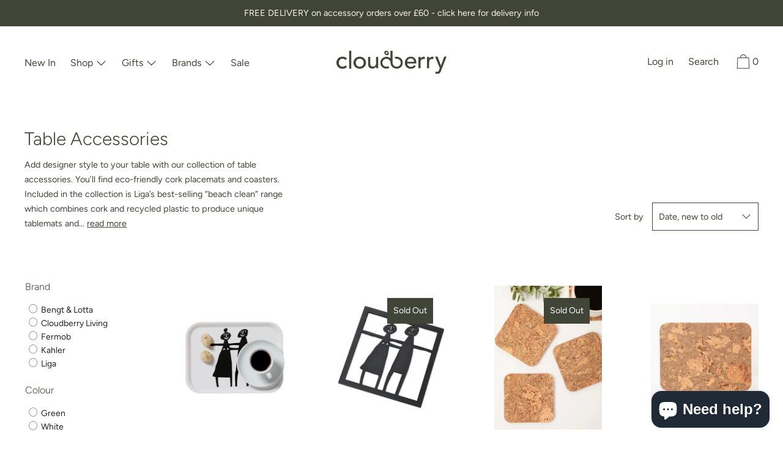

--- FILE ---
content_type: text/html; charset=utf-8
request_url: https://cloudberryliving.co.uk/collections/table-accessories
body_size: 51108
content:
<!doctype html>
<!--[if IE 9]> <html class="ie9 no-js supports-no-cookies" lang="en"> <![endif]-->
<!--[if (gt IE 9)|!(IE)]><!--> <html class="no-js supports-no-cookies" lang="en"> <!--<![endif]-->
<head>
  <!-- Google tag (gtag.js) -->
<script async src="https://www.googletagmanager.com/gtag/js?id=AW-957108995"></script>
<script>
  window.dataLayer = window.dataLayer || [];
  function gtag(){dataLayer.push(arguments);}
  gtag('js', new Date());

  gtag('config', 'AW-957108995');
</script>
   <!-- Added by AVADA Cookies Bar -->
   <script>
   window.AVADA_COOKIES_BAR = window.AVADA_COOKIES_BAR || {};
   window.AVADA_COOKIES_BAR.shopId = 'iqp9PEJlGwxiSW1cc8vy';
   window.AVADA_COOKIES_BAR.status = false;
   AVADA_COOKIES_BAR ={"agreeBtnBgColor":"#000000","textBtnColor":"#000000","textColor":"#000000","agreeButtonText":"Got it!","themeName":"Light theme","width":"563px","denyTextColor":"#000000","mobilePositions":"bottom","fontWeight":"500","displayType":"float_card","privacyLinkColor":"#000000","customPrivacyLink":"https://cloudberry-living.myshopify.com/28384428125/policies/14393639005","theme":"light_theme","id":"OHBhixO7FzCTmSHmcxHA","privacyLinkText":"Learn more","customCss":"","showPrivacyPolicy":true,"display":"flex","denyButtonText":"Decline","desktopFloatCardPosition":"bottom_left","advancedSetting":false,"iconColor":"#000000","showOnCountry":"all","shopId":"iqp9PEJlGwxiSW1cc8vy","textAvadaMobile":"rgba(0, 0, 0, 0.8)","desktopPosition":"bottom","privacyLink":"custom","removeBranding":true,"btnColor":"#F8F8F8","agreeBtnBorder":"#2C332F","boxShadow":"0px 3px 8px rgba(0, 0, 0, 0.2)","textAvada":"rgba(0, 0, 0, 0.8)","bgColor":"#FFFFFF","messageColor":"#2C332F","borderRadius":"32px","textFont":"Noto+Sans","message":"This website uses cookies to make sure you get the best experience with us.","height":"80px","float":"","agreeBtnTextColor":"#F8F8F8","showIcon":false}
 </script>
   <!-- /Added by AVADA Cookies Bar -->
 
<!-- starapps_core_start -->
<!-- This code is automatically managed by StarApps Studio -->
<!-- Please contact support@starapps.studio for any help -->
<!-- File location: snippets/starapps-core.liquid -->


    
<!-- starapps_core_end -->

<!-- Start of Booster Apps Seo-0.1-->
<title>Table Accessories | Cloudberry Living</title><meta name="description" content="Add designer style to your table with our collection of table accessories. You’ll find eco-friendly cork placemats and coasters. Included in the collection is Liga’s best-selling “beach clean” range which combines cork and recycled plastic to prod..." /><script type="application/ld+json">
  {
    "@context": "https://schema.org",
    "@type": "WebSite",
    "name": "Cloudberry Living",
    "url": "https://cloudberryliving.co.uk",
    "potentialAction": {
      "@type": "SearchAction",
      "query-input": "required name=query",
      "target": "https://cloudberryliving.co.uk/search?q={query}"
    }
  }
</script>
<!-- end of Booster Apps SEO -->

  <meta charset="utf-8">
  <meta http-equiv="X-UA-Compatible" content="IE=edge">
  <meta name="viewport" content="width=device-width,initial-scale=1">
  <meta name="theme-color" content="#f4fbf2">
  <meta name="google-site-verification" content="hiH4Pk6ADxl1AsXUL9Tl0sO-IcSVGyBu7eCnqe2e3z8"/>
  <link rel="canonical" href="https://cloudberryliving.co.uk/collections/table-accessories">

  
    <link rel="shortcut icon" href="//cloudberryliving.co.uk/cdn/shop/files/Larger-mark_2x_0973d88a-fb84-4534-a38d-5dff02ec40a8_32x32.png?v=1613794648" type="image/png">
  

  <link rel="apple-touch-icon" sizes="180x180" href="https://cdn.shopify.com/s/files/1/0283/8442/8125/files/apple-touch-icon.png?v=1591800814">
  <link rel="icon" type="image/png" sizes="32x32" href="https://cdn.shopify.com/s/files/1/0283/8442/8125/files/favicon-32x32.png?v=1591800814">
  <link rel="icon" type="image/png" sizes="16x16" href="https://cdn.shopify.com/s/files/1/0283/8442/8125/files/favicon-16x16.png?v=1591800814">
  <meta name="msapplication-TileColor" content="#faf5ed">
  <meta name="theme-color" content="#ffffff">

  
  

  

  


<meta property="og:site_name" content="Cloudberry Living">
<meta property="og:url" content="https://cloudberryliving.co.uk/collections/table-accessories">
<meta property="og:title" content="Table Accessories">
<meta property="og:type" content="product.group">
<meta property="og:description" content="Add designer style to your table with our collection of table accessories. You’ll find eco-friendly cork placemats and coasters. Included in the collection is Liga’s best-selling “beach clean” range which combines cork and recycled plastic to produce unique tablemats and coasters. We also offer top-quality salt and pep"><meta property="og:image" content="http://cloudberryliving.co.uk/cdn/shop/files/cloudberry-social-share_535b22fc-76c5-4249-9a7a-f1db75cc750d.jpg?v=1613797094">
    <meta property="og:image:secure_url" content="https://cloudberryliving.co.uk/cdn/shop/files/cloudberry-social-share_535b22fc-76c5-4249-9a7a-f1db75cc750d.jpg?v=1613797094">
    <meta property="og:image:width" content="1200">
    <meta property="og:image:height" content="628">
    <meta property="og:image:alt" content="">

<meta name="twitter:site" content="@">
<meta name="twitter:card" content="summary_large_image">
<meta name="twitter:title" content="Table Accessories">
<meta name="twitter:description" content="Add designer style to your table with our collection of table accessories. You’ll find eco-friendly cork placemats and coasters. Included in the collection is Liga’s best-selling “beach clean” range which combines cork and recycled plastic to produce unique tablemats and coasters. We also offer top-quality salt and pep">
  

<link href="//cloudberryliving.co.uk/cdn/shop/t/3/assets/theme.scss.css?v=101942523408520722071763740597" rel="stylesheet" type="text/css" media="all" />

  <style>

  
  
  

  @font-face {
  font-family: Figtree;
  font-weight: 400;
  font-style: normal;
  src: url("//cloudberryliving.co.uk/cdn/fonts/figtree/figtree_n4.3c0838aba1701047e60be6a99a1b0a40ce9b8419.woff2") format("woff2"),
       url("//cloudberryliving.co.uk/cdn/fonts/figtree/figtree_n4.c0575d1db21fc3821f17fd6617d3dee552312137.woff") format("woff");
}

  @font-face {
  font-family: Figtree;
  font-weight: 300;
  font-style: normal;
  src: url("//cloudberryliving.co.uk/cdn/fonts/figtree/figtree_n3.e4cc0323f8b9feb279bf6ced9d868d88ce80289f.woff2") format("woff2"),
       url("//cloudberryliving.co.uk/cdn/fonts/figtree/figtree_n3.db79ac3fb83d054d99bd79fccf8e8782b5cf449e.woff") format("woff");
}

  @font-face {
  font-family: Figtree;
  font-weight: 400;
  font-style: normal;
  src: url("//cloudberryliving.co.uk/cdn/fonts/figtree/figtree_n4.3c0838aba1701047e60be6a99a1b0a40ce9b8419.woff2") format("woff2"),
       url("//cloudberryliving.co.uk/cdn/fonts/figtree/figtree_n4.c0575d1db21fc3821f17fd6617d3dee552312137.woff") format("woff");
}


    @font-face {
  font-family: Figtree;
  font-weight: 700;
  font-style: normal;
  src: url("//cloudberryliving.co.uk/cdn/fonts/figtree/figtree_n7.2fd9bfe01586148e644724096c9d75e8c7a90e55.woff2") format("woff2"),
       url("//cloudberryliving.co.uk/cdn/fonts/figtree/figtree_n7.ea05de92d862f9594794ab281c4c3a67501ef5fc.woff") format("woff");
}

  

  
    @font-face {
  font-family: Figtree;
  font-weight: 400;
  font-style: italic;
  src: url("//cloudberryliving.co.uk/cdn/fonts/figtree/figtree_i4.89f7a4275c064845c304a4cf8a4a586060656db2.woff2") format("woff2"),
       url("//cloudberryliving.co.uk/cdn/fonts/figtree/figtree_i4.6f955aaaafc55a22ffc1f32ecf3756859a5ad3e2.woff") format("woff");
}

  

  
    @font-face {
  font-family: Figtree;
  font-weight: 700;
  font-style: italic;
  src: url("//cloudberryliving.co.uk/cdn/fonts/figtree/figtree_i7.06add7096a6f2ab742e09ec7e498115904eda1fe.woff2") format("woff2"),
       url("//cloudberryliving.co.uk/cdn/fonts/figtree/figtree_i7.ee584b5fcaccdbb5518c0228158941f8df81b101.woff") format("woff");
}

  

  
  
  

  

/* Primary text overlay *//* Primary text accent overlay *//* Secondary text overlay */


  :root {

    /* Fonts */

    --heading-font-stack: Figtree, sans-serif;
    --heading-font-weight: 300;
    --heading-font-style: normal;
    --heading-text-transform: none;

    --main-font-stack: Figtree, sans-serif;
    --main-font-weight: 400;

    --accent-font-stack: Figtree, sans-serif;
    --accent-font-weight: 400;
    --accent-text-transform: none;

    --header-navigation-text-transform: none;
    --list-and-grid-align: center;

    --header-navigation-typeface: Figtree, sans-serif;
    --header-navigation-font-weight: 400;

    /*
    Primary color scheme
    */
    --color-primary-accent: rgb(64, 69, 55);
    --color-primary-text: rgb(64, 69, 55);
    --color-primary-background: rgb(255, 255, 255);
    --color-primary-meta: rgb(64, 69, 55);
    --color-primary-text--overlay: rgb(255, 255, 255);
    --color-primary-accent--overlay: rgb(255, 255, 255);
    
    --color-primary-text--faded: rgba(64, 69, 55, 0.6);

    --color-primary-text--05: rgba(64, 69, 55, 0.05);

    --color-primary-background--1: rgb(255, 255, 255);
    --color-primary-background--02: rgba(255, 255, 255, 0.2);
    --color-primary-background--0: rgba(255, 255, 255, 0);

    
    

    /*
    Secondary color scheme
    */
    --color-secondary-accent: rgb(140, 142, 108);
    --color-secondary-text: rgb(64, 69, 55);
    --color-secondary-background: rgb(250, 245, 236);
    --color-secondary-meta: rgb(64, 69, 55);
    --color-secondary-text--overlay: rgb(250, 245, 236);
    --color-secondary-accent--overlay: rgb(0, 0, 0);
    --color-secondary-text--faded: rgba(64, 69, 55, 0.6);
    --color-secondary-background--faded: rgba(250, 245, 236, 0.9);

    --color-secondary-text--05: rgba(64, 69, 55, 0.05);

    --color-secondary-background--1: rgb(250, 245, 236);
    --color-secondary-background--02: rgba(250, 245, 236, 0.2);
    --color-secondary-background--0: rgba(250, 245, 236, 0);

    /*
    Tertiary color scheme
    */
    --color-tertiary-accent: rgb(255, 255, 255);
    --color-tertiary-text: rgb(250, 245, 236);
    --color-tertiary-background: rgb(64, 69, 55);
    --color-tertiary-meta: rgb(64, 69, 55);

    --color-tertiary-text--overlay: rgb(64, 69, 55);
    --color-tertiary-accent--overlay: rgb(64, 69, 55);
    --color-tertiary-text--faded: rgba(250, 245, 236, 0.6);
    --color-tertiary-background--faded: rgba(64, 69, 55, 0.9);

    --color-tertiary-text--05: rgba(250, 245, 236, 0.05);

    --color-tertiary-background--1: rgb(64, 69, 55);
    --color-tertiary-background--02: rgba(64, 69, 55, 0.2);
    --color-tertiary-background--0: rgba(64, 69, 55, 0);  

    /*
    Active text
    */
    --color-active-text: #faf5ec
    --color-active-background: ;
    --color-active-accent: #ffffff;
    --color-active-meta: #404537;
    --color-active-text--overlay: #404537
    --color-active-accent--overlay: #404537
    --color-active-background--faded: rgba(64, 69, 55, 0.9)


    /*
    SVG ico select
    */
    --icon-svg-select: url(//cloudberryliving.co.uk/cdn/shop/t/3/assets/ico-select.svg?v=82542656614492162401591190817);
    --icon-svg-select-primary: url(//cloudberryliving.co.uk/cdn/shop/t/3/assets/ico-select__primary.svg?v=82542656614492162401591190818);
    --icon-svg-select-secondary: url(//cloudberryliving.co.uk/cdn/shop/t/3/assets/ico-select__secondary.svg?v=82542656614492162401591190818);
    --icon-svg-select-tertiary: url(//cloudberryliving.co.uk/cdn/shop/t/3/assets/ico-select__tertiary.svg?v=56359632888498746291591190818);

    --modal-controls-preloader: url(//cloudberryliving.co.uk/cdn/shop/t/3/assets/pswp-preloader.gif?v=149226290491970679091589273758) 0 0 no-repeat;

  }
</style>


  <script>
    document.documentElement.className = document.documentElement.className.replace('no-js', 'js');

    window.theme = {
      data: {
        "cartMethod": "page"
      },
      strings: {
        addToCart: "Add to Cart",
        soldOut: "Sold Out",
        unavailable: "Unavailable",
        cartEmpty: "Your cart is currently empty.",
        cartCookie: "Enable cookies to use the shopping cart",
        cartSavings: "Translation missing: en.cart.general.savings_html"
      },
      moneyFormat: "£{{amount}}",
      info: {
        name: 'Cascade',
      }
    };
  </script>

  

  
<!--[if (gt IE 9)|!(IE)]><!--><script src="//cloudberryliving.co.uk/cdn/shop/t/3/assets/theme.min.js?v=139815112079008460471589273762" defer="defer"></script><!--<![endif]-->
<!--[if lt IE 9]><script src="//cloudberryliving.co.uk/cdn/shop/t/3/assets/theme.min.js?v=139815112079008460471589273762"></script><![endif]-->
  
  <script>window.performance && window.performance.mark && window.performance.mark('shopify.content_for_header.start');</script><meta name="google-site-verification" content="hiH4Pk6ADxl1AsXUL9Tl0sO-IcSVGyBu7eCnqe2e3z8">
<meta name="facebook-domain-verification" content="bkhvxdt5nka1hsuf6lqiomc13o72a9">
<meta name="facebook-domain-verification" content="tx2n4lcilx96r3rhden5osripsjmu6">
<meta id="shopify-digital-wallet" name="shopify-digital-wallet" content="/28384428125/digital_wallets/dialog">
<meta name="shopify-checkout-api-token" content="96d97f959e7d90d6eac5e1544db69f12">
<meta id="in-context-paypal-metadata" data-shop-id="28384428125" data-venmo-supported="false" data-environment="production" data-locale="en_US" data-paypal-v4="true" data-currency="GBP">
<link rel="alternate" type="application/atom+xml" title="Feed" href="/collections/table-accessories.atom" />
<link rel="alternate" type="application/json+oembed" href="https://cloudberryliving.co.uk/collections/table-accessories.oembed">
<script async="async" src="/checkouts/internal/preloads.js?locale=en-GB"></script>
<link rel="preconnect" href="https://shop.app" crossorigin="anonymous">
<script async="async" src="https://shop.app/checkouts/internal/preloads.js?locale=en-GB&shop_id=28384428125" crossorigin="anonymous"></script>
<script id="apple-pay-shop-capabilities" type="application/json">{"shopId":28384428125,"countryCode":"GB","currencyCode":"GBP","merchantCapabilities":["supports3DS"],"merchantId":"gid:\/\/shopify\/Shop\/28384428125","merchantName":"Cloudberry Living","requiredBillingContactFields":["postalAddress","email","phone"],"requiredShippingContactFields":["postalAddress","email","phone"],"shippingType":"shipping","supportedNetworks":["visa","maestro","masterCard","amex","discover","elo"],"total":{"type":"pending","label":"Cloudberry Living","amount":"1.00"},"shopifyPaymentsEnabled":true,"supportsSubscriptions":true}</script>
<script id="shopify-features" type="application/json">{"accessToken":"96d97f959e7d90d6eac5e1544db69f12","betas":["rich-media-storefront-analytics"],"domain":"cloudberryliving.co.uk","predictiveSearch":true,"shopId":28384428125,"locale":"en"}</script>
<script>var Shopify = Shopify || {};
Shopify.shop = "cloudberry-living.myshopify.com";
Shopify.locale = "en";
Shopify.currency = {"active":"GBP","rate":"1.0"};
Shopify.country = "GB";
Shopify.theme = {"name":"Cascade","id":82377637981,"schema_name":"Cascade","schema_version":"1.3.3","theme_store_id":859,"role":"main"};
Shopify.theme.handle = "null";
Shopify.theme.style = {"id":null,"handle":null};
Shopify.cdnHost = "cloudberryliving.co.uk/cdn";
Shopify.routes = Shopify.routes || {};
Shopify.routes.root = "/";</script>
<script type="module">!function(o){(o.Shopify=o.Shopify||{}).modules=!0}(window);</script>
<script>!function(o){function n(){var o=[];function n(){o.push(Array.prototype.slice.apply(arguments))}return n.q=o,n}var t=o.Shopify=o.Shopify||{};t.loadFeatures=n(),t.autoloadFeatures=n()}(window);</script>
<script>
  window.ShopifyPay = window.ShopifyPay || {};
  window.ShopifyPay.apiHost = "shop.app\/pay";
  window.ShopifyPay.redirectState = null;
</script>
<script id="shop-js-analytics" type="application/json">{"pageType":"collection"}</script>
<script defer="defer" async type="module" src="//cloudberryliving.co.uk/cdn/shopifycloud/shop-js/modules/v2/client.init-shop-cart-sync_BT-GjEfc.en.esm.js"></script>
<script defer="defer" async type="module" src="//cloudberryliving.co.uk/cdn/shopifycloud/shop-js/modules/v2/chunk.common_D58fp_Oc.esm.js"></script>
<script defer="defer" async type="module" src="//cloudberryliving.co.uk/cdn/shopifycloud/shop-js/modules/v2/chunk.modal_xMitdFEc.esm.js"></script>
<script type="module">
  await import("//cloudberryliving.co.uk/cdn/shopifycloud/shop-js/modules/v2/client.init-shop-cart-sync_BT-GjEfc.en.esm.js");
await import("//cloudberryliving.co.uk/cdn/shopifycloud/shop-js/modules/v2/chunk.common_D58fp_Oc.esm.js");
await import("//cloudberryliving.co.uk/cdn/shopifycloud/shop-js/modules/v2/chunk.modal_xMitdFEc.esm.js");

  window.Shopify.SignInWithShop?.initShopCartSync?.({"fedCMEnabled":true,"windoidEnabled":true});

</script>
<script>
  window.Shopify = window.Shopify || {};
  if (!window.Shopify.featureAssets) window.Shopify.featureAssets = {};
  window.Shopify.featureAssets['shop-js'] = {"shop-cart-sync":["modules/v2/client.shop-cart-sync_DZOKe7Ll.en.esm.js","modules/v2/chunk.common_D58fp_Oc.esm.js","modules/v2/chunk.modal_xMitdFEc.esm.js"],"init-fed-cm":["modules/v2/client.init-fed-cm_B6oLuCjv.en.esm.js","modules/v2/chunk.common_D58fp_Oc.esm.js","modules/v2/chunk.modal_xMitdFEc.esm.js"],"shop-cash-offers":["modules/v2/client.shop-cash-offers_D2sdYoxE.en.esm.js","modules/v2/chunk.common_D58fp_Oc.esm.js","modules/v2/chunk.modal_xMitdFEc.esm.js"],"shop-login-button":["modules/v2/client.shop-login-button_QeVjl5Y3.en.esm.js","modules/v2/chunk.common_D58fp_Oc.esm.js","modules/v2/chunk.modal_xMitdFEc.esm.js"],"pay-button":["modules/v2/client.pay-button_DXTOsIq6.en.esm.js","modules/v2/chunk.common_D58fp_Oc.esm.js","modules/v2/chunk.modal_xMitdFEc.esm.js"],"shop-button":["modules/v2/client.shop-button_DQZHx9pm.en.esm.js","modules/v2/chunk.common_D58fp_Oc.esm.js","modules/v2/chunk.modal_xMitdFEc.esm.js"],"avatar":["modules/v2/client.avatar_BTnouDA3.en.esm.js"],"init-windoid":["modules/v2/client.init-windoid_CR1B-cfM.en.esm.js","modules/v2/chunk.common_D58fp_Oc.esm.js","modules/v2/chunk.modal_xMitdFEc.esm.js"],"init-shop-for-new-customer-accounts":["modules/v2/client.init-shop-for-new-customer-accounts_C_vY_xzh.en.esm.js","modules/v2/client.shop-login-button_QeVjl5Y3.en.esm.js","modules/v2/chunk.common_D58fp_Oc.esm.js","modules/v2/chunk.modal_xMitdFEc.esm.js"],"init-shop-email-lookup-coordinator":["modules/v2/client.init-shop-email-lookup-coordinator_BI7n9ZSv.en.esm.js","modules/v2/chunk.common_D58fp_Oc.esm.js","modules/v2/chunk.modal_xMitdFEc.esm.js"],"init-shop-cart-sync":["modules/v2/client.init-shop-cart-sync_BT-GjEfc.en.esm.js","modules/v2/chunk.common_D58fp_Oc.esm.js","modules/v2/chunk.modal_xMitdFEc.esm.js"],"shop-toast-manager":["modules/v2/client.shop-toast-manager_DiYdP3xc.en.esm.js","modules/v2/chunk.common_D58fp_Oc.esm.js","modules/v2/chunk.modal_xMitdFEc.esm.js"],"init-customer-accounts":["modules/v2/client.init-customer-accounts_D9ZNqS-Q.en.esm.js","modules/v2/client.shop-login-button_QeVjl5Y3.en.esm.js","modules/v2/chunk.common_D58fp_Oc.esm.js","modules/v2/chunk.modal_xMitdFEc.esm.js"],"init-customer-accounts-sign-up":["modules/v2/client.init-customer-accounts-sign-up_iGw4briv.en.esm.js","modules/v2/client.shop-login-button_QeVjl5Y3.en.esm.js","modules/v2/chunk.common_D58fp_Oc.esm.js","modules/v2/chunk.modal_xMitdFEc.esm.js"],"shop-follow-button":["modules/v2/client.shop-follow-button_CqMgW2wH.en.esm.js","modules/v2/chunk.common_D58fp_Oc.esm.js","modules/v2/chunk.modal_xMitdFEc.esm.js"],"checkout-modal":["modules/v2/client.checkout-modal_xHeaAweL.en.esm.js","modules/v2/chunk.common_D58fp_Oc.esm.js","modules/v2/chunk.modal_xMitdFEc.esm.js"],"shop-login":["modules/v2/client.shop-login_D91U-Q7h.en.esm.js","modules/v2/chunk.common_D58fp_Oc.esm.js","modules/v2/chunk.modal_xMitdFEc.esm.js"],"lead-capture":["modules/v2/client.lead-capture_BJmE1dJe.en.esm.js","modules/v2/chunk.common_D58fp_Oc.esm.js","modules/v2/chunk.modal_xMitdFEc.esm.js"],"payment-terms":["modules/v2/client.payment-terms_Ci9AEqFq.en.esm.js","modules/v2/chunk.common_D58fp_Oc.esm.js","modules/v2/chunk.modal_xMitdFEc.esm.js"]};
</script>
<script>(function() {
  var isLoaded = false;
  function asyncLoad() {
    if (isLoaded) return;
    isLoaded = true;
    var urls = ["https:\/\/cdn.shopify.com\/s\/files\/1\/0283\/8442\/8125\/t\/3\/assets\/booster_eu_cookie_28384428125.js?v=1614884661\u0026shop=cloudberry-living.myshopify.com","https:\/\/sizechart.apps.avada.io\/scripttag\/avada-size-chart.min.js?shop=cloudberry-living.myshopify.com","https:\/\/static.dla.group\/dm-timer.js?shop=cloudberry-living.myshopify.com","https:\/\/omnisnippet1.com\/platforms\/shopify.js?source=scriptTag\u0026v=2025-05-15T12\u0026shop=cloudberry-living.myshopify.com"];
    for (var i = 0; i < urls.length; i++) {
      var s = document.createElement('script');
      s.type = 'text/javascript';
      s.async = true;
      s.src = urls[i];
      var x = document.getElementsByTagName('script')[0];
      x.parentNode.insertBefore(s, x);
    }
  };
  if(window.attachEvent) {
    window.attachEvent('onload', asyncLoad);
  } else {
    window.addEventListener('load', asyncLoad, false);
  }
})();</script>
<script id="__st">var __st={"a":28384428125,"offset":0,"reqid":"55397414-e2f1-4435-96d4-7c302bbd53e8-1769427327","pageurl":"cloudberryliving.co.uk\/collections\/table-accessories","u":"5707b5f45f13","p":"collection","rtyp":"collection","rid":163753492573};</script>
<script>window.ShopifyPaypalV4VisibilityTracking = true;</script>
<script id="captcha-bootstrap">!function(){'use strict';const t='contact',e='account',n='new_comment',o=[[t,t],['blogs',n],['comments',n],[t,'customer']],c=[[e,'customer_login'],[e,'guest_login'],[e,'recover_customer_password'],[e,'create_customer']],r=t=>t.map((([t,e])=>`form[action*='/${t}']:not([data-nocaptcha='true']) input[name='form_type'][value='${e}']`)).join(','),a=t=>()=>t?[...document.querySelectorAll(t)].map((t=>t.form)):[];function s(){const t=[...o],e=r(t);return a(e)}const i='password',u='form_key',d=['recaptcha-v3-token','g-recaptcha-response','h-captcha-response',i],f=()=>{try{return window.sessionStorage}catch{return}},m='__shopify_v',_=t=>t.elements[u];function p(t,e,n=!1){try{const o=window.sessionStorage,c=JSON.parse(o.getItem(e)),{data:r}=function(t){const{data:e,action:n}=t;return t[m]||n?{data:e,action:n}:{data:t,action:n}}(c);for(const[e,n]of Object.entries(r))t.elements[e]&&(t.elements[e].value=n);n&&o.removeItem(e)}catch(o){console.error('form repopulation failed',{error:o})}}const l='form_type',E='cptcha';function T(t){t.dataset[E]=!0}const w=window,h=w.document,L='Shopify',v='ce_forms',y='captcha';let A=!1;((t,e)=>{const n=(g='f06e6c50-85a8-45c8-87d0-21a2b65856fe',I='https://cdn.shopify.com/shopifycloud/storefront-forms-hcaptcha/ce_storefront_forms_captcha_hcaptcha.v1.5.2.iife.js',D={infoText:'Protected by hCaptcha',privacyText:'Privacy',termsText:'Terms'},(t,e,n)=>{const o=w[L][v],c=o.bindForm;if(c)return c(t,g,e,D).then(n);var r;o.q.push([[t,g,e,D],n]),r=I,A||(h.body.append(Object.assign(h.createElement('script'),{id:'captcha-provider',async:!0,src:r})),A=!0)});var g,I,D;w[L]=w[L]||{},w[L][v]=w[L][v]||{},w[L][v].q=[],w[L][y]=w[L][y]||{},w[L][y].protect=function(t,e){n(t,void 0,e),T(t)},Object.freeze(w[L][y]),function(t,e,n,w,h,L){const[v,y,A,g]=function(t,e,n){const i=e?o:[],u=t?c:[],d=[...i,...u],f=r(d),m=r(i),_=r(d.filter((([t,e])=>n.includes(e))));return[a(f),a(m),a(_),s()]}(w,h,L),I=t=>{const e=t.target;return e instanceof HTMLFormElement?e:e&&e.form},D=t=>v().includes(t);t.addEventListener('submit',(t=>{const e=I(t);if(!e)return;const n=D(e)&&!e.dataset.hcaptchaBound&&!e.dataset.recaptchaBound,o=_(e),c=g().includes(e)&&(!o||!o.value);(n||c)&&t.preventDefault(),c&&!n&&(function(t){try{if(!f())return;!function(t){const e=f();if(!e)return;const n=_(t);if(!n)return;const o=n.value;o&&e.removeItem(o)}(t);const e=Array.from(Array(32),(()=>Math.random().toString(36)[2])).join('');!function(t,e){_(t)||t.append(Object.assign(document.createElement('input'),{type:'hidden',name:u})),t.elements[u].value=e}(t,e),function(t,e){const n=f();if(!n)return;const o=[...t.querySelectorAll(`input[type='${i}']`)].map((({name:t})=>t)),c=[...d,...o],r={};for(const[a,s]of new FormData(t).entries())c.includes(a)||(r[a]=s);n.setItem(e,JSON.stringify({[m]:1,action:t.action,data:r}))}(t,e)}catch(e){console.error('failed to persist form',e)}}(e),e.submit())}));const S=(t,e)=>{t&&!t.dataset[E]&&(n(t,e.some((e=>e===t))),T(t))};for(const o of['focusin','change'])t.addEventListener(o,(t=>{const e=I(t);D(e)&&S(e,y())}));const B=e.get('form_key'),M=e.get(l),P=B&&M;t.addEventListener('DOMContentLoaded',(()=>{const t=y();if(P)for(const e of t)e.elements[l].value===M&&p(e,B);[...new Set([...A(),...v().filter((t=>'true'===t.dataset.shopifyCaptcha))])].forEach((e=>S(e,t)))}))}(h,new URLSearchParams(w.location.search),n,t,e,['guest_login'])})(!0,!0)}();</script>
<script integrity="sha256-4kQ18oKyAcykRKYeNunJcIwy7WH5gtpwJnB7kiuLZ1E=" data-source-attribution="shopify.loadfeatures" defer="defer" src="//cloudberryliving.co.uk/cdn/shopifycloud/storefront/assets/storefront/load_feature-a0a9edcb.js" crossorigin="anonymous"></script>
<script crossorigin="anonymous" defer="defer" src="//cloudberryliving.co.uk/cdn/shopifycloud/storefront/assets/shopify_pay/storefront-65b4c6d7.js?v=20250812"></script>
<script data-source-attribution="shopify.dynamic_checkout.dynamic.init">var Shopify=Shopify||{};Shopify.PaymentButton=Shopify.PaymentButton||{isStorefrontPortableWallets:!0,init:function(){window.Shopify.PaymentButton.init=function(){};var t=document.createElement("script");t.src="https://cloudberryliving.co.uk/cdn/shopifycloud/portable-wallets/latest/portable-wallets.en.js",t.type="module",document.head.appendChild(t)}};
</script>
<script data-source-attribution="shopify.dynamic_checkout.buyer_consent">
  function portableWalletsHideBuyerConsent(e){var t=document.getElementById("shopify-buyer-consent"),n=document.getElementById("shopify-subscription-policy-button");t&&n&&(t.classList.add("hidden"),t.setAttribute("aria-hidden","true"),n.removeEventListener("click",e))}function portableWalletsShowBuyerConsent(e){var t=document.getElementById("shopify-buyer-consent"),n=document.getElementById("shopify-subscription-policy-button");t&&n&&(t.classList.remove("hidden"),t.removeAttribute("aria-hidden"),n.addEventListener("click",e))}window.Shopify?.PaymentButton&&(window.Shopify.PaymentButton.hideBuyerConsent=portableWalletsHideBuyerConsent,window.Shopify.PaymentButton.showBuyerConsent=portableWalletsShowBuyerConsent);
</script>
<script data-source-attribution="shopify.dynamic_checkout.cart.bootstrap">document.addEventListener("DOMContentLoaded",(function(){function t(){return document.querySelector("shopify-accelerated-checkout-cart, shopify-accelerated-checkout")}if(t())Shopify.PaymentButton.init();else{new MutationObserver((function(e,n){t()&&(Shopify.PaymentButton.init(),n.disconnect())})).observe(document.body,{childList:!0,subtree:!0})}}));
</script>
<script id='scb4127' type='text/javascript' async='' src='https://cloudberryliving.co.uk/cdn/shopifycloud/privacy-banner/storefront-banner.js'></script><link id="shopify-accelerated-checkout-styles" rel="stylesheet" media="screen" href="https://cloudberryliving.co.uk/cdn/shopifycloud/portable-wallets/latest/accelerated-checkout-backwards-compat.css" crossorigin="anonymous">
<style id="shopify-accelerated-checkout-cart">
        #shopify-buyer-consent {
  margin-top: 1em;
  display: inline-block;
  width: 100%;
}

#shopify-buyer-consent.hidden {
  display: none;
}

#shopify-subscription-policy-button {
  background: none;
  border: none;
  padding: 0;
  text-decoration: underline;
  font-size: inherit;
  cursor: pointer;
}

#shopify-subscription-policy-button::before {
  box-shadow: none;
}

      </style>

<script>window.performance && window.performance.mark && window.performance.mark('shopify.content_for_header.end');</script>
  <script src="https://cdnjs.cloudflare.com/ajax/libs/jquery/3.5.1/jquery.min.js"></script>
  <script src="//cloudberryliving.co.uk/cdn/shop/t/3/assets/custom.js?v=70496916742457467961610040195" type="text/javascript"></script>
<div id="shopify-section-filter-menu-settings" class="shopify-section"><style type="text/css">
/*  Filter Menu Color and Image Section CSS */</style>
<link href="//cloudberryliving.co.uk/cdn/shop/t/3/assets/filter-menu.scss.css?v=88639816005435626791695987437" rel="stylesheet" type="text/css" media="all" />
<script src="//cloudberryliving.co.uk/cdn/shop/t/3/assets/filter-menu.js?v=83923175438476356391595937056" type="text/javascript"></script>





</div>
<!-- BEGIN app block: shopify://apps/swatch-king/blocks/variant-swatch-king/0850b1e4-ba30-4a0d-a8f4-f9a939276d7d -->


















































  <script>
    window.vsk_data = function(){
      return {
        "block_collection_settings": {"alignment":"center","enable":true,"swatch_location":"Default","switch_on_hover":false,"preselect_variant":false,"current_template":"collection"},
        "currency": "GBP",
        "currency_symbol": "£",
        "primary_locale": "en",
        "localized_string": {},
        "app_setting_styles": {"products_swatch_presentation":{"slide_left_button_svg":"","slide_right_button_svg":""},"collections_swatch_presentation":{"minified":false,"minified_products":false,"minified_template":"+{count}","slide_left_button_svg":"","minified_display_count":[4,6],"slide_right_button_svg":""}},
        "app_setting": {"display_logs":false,"default_preset":134025,"pre_hide_strategy":"hide-all-theme-selectors","swatch_url_source":"cdn","product_data_source":"js"},
        "app_setting_config": {"app_execution_strategy":"all","collections_options_disabled":null,"default_swatch_image":"","do_not_select_an_option":{"text":"Select a {{ option_name }}","status":true,"control_add_to_cart":true,"allow_virtual_trigger":true,"make_a_selection_text":"Select a {{ option_name }}","auto_select_options_list":[]},"history_free_group_navigation":false,"notranslate":false,"products_options_disabled":null,"size_chart":{"type":"theme","labels":"size,sizes,taille,größe,tamanho,tamaño,koko,サイズ","position":"right","size_chart_app":"","size_chart_app_css":"","size_chart_app_selector":""},"session_storage_timeout_seconds":60,"enable_swatch":{"cart":{"enable_on_cart_product_grid":true,"enable_on_cart_featured_product":true},"home":{"enable_on_home_product_grid":true,"enable_on_home_featured_product":true},"pages":{"enable_on_custom_product_grid":true,"enable_on_custom_featured_product":true},"article":{"enable_on_article_product_grid":true,"enable_on_article_featured_product":true},"products":{"enable_on_main_product":true,"enable_on_product_grid":true},"collections":{"enable_on_collection_quick_view":true,"enable_on_collection_product_grid":true},"list_collections":{"enable_on_list_collection_quick_view":true,"enable_on_list_collection_product_grid":true}},"product_template":{"group_swatches":true,"variant_swatches":true},"product_batch_size":250,"use_optimized_urls":true,"enable_error_tracking":false,"enable_event_tracking":false,"preset_badge":{"order":[{"name":"sold_out","order":0},{"name":"sale","order":1},{"name":"new","order":2}],"new_badge_text":"NEW","new_badge_color":"#FFFFFF","sale_badge_text":"SALE","sale_badge_color":"#FFFFFF","new_badge_bg_color":"#121212D1","sale_badge_bg_color":"#D91C01D1","sold_out_badge_text":"SOLD OUT","sold_out_badge_color":"#FFFFFF","new_show_when_all_same":false,"sale_show_when_all_same":false,"sold_out_badge_bg_color":"#BBBBBBD1","new_product_max_duration":90,"sold_out_show_when_all_same":true,"min_price_diff_for_sale_badge":5}},
        "theme_settings_map": {"82377637981":6551,"83113738333":6551,"82987810909":6551,"120422465629":6551,"82901827677":6551,"78691041373":67917},
        "theme_settings": {"6551":{"id":6551,"configurations":{"products":{"theme_type":"","swatch_root":{"position":"top","selector":"form[action*=\"\/cart\/add\"]","groups_selector":"","section_selector":"#shopify-section-product-template, #shopify-section-page-product, #shopify-section-static-product, #shopify-section-product, #shopify-section-static-product-pages","secondary_position":"","secondary_selector":"","use_section_as_root":false},"option_selectors":"","selectors_to_hide":[".swatch_options","form[action=\"\/cart\/add\"] .product__variants","form[action=\"\/cart\/add\"] .form__row div.selector-wrapper","form .swatch.clearfix"],"json_data_selector":"","add_to_cart_selector":"[name=\"add\"]","custom_button_params":{"data":[{"value_attribute":"data-value","option_attribute":"data-name"}],"selected_selector":".active"},"option_index_attributes":["data-index","data-option-position","data-object","data-product-option","data-option-index","name"],"add_to_cart_text_selector":"[name=\"add\"]\u003espan","selectors_to_hide_override":"","add_to_cart_enabled_classes":"","add_to_cart_disabled_classes":""},"collections":{"grid_updates":[{"name":"sku","template":"SKU: {sku}","display_position":"replace","display_selector":".variant-sku","element_selector":""},{"name":"price","template":"{{price_with_format}}","display_position":"replace","display_selector":"[data-price]","element_selector":""}],"data_selectors":{"url":"a","title":".product-card__title","attributes":[],"form_input":"input[name=\"id\"]","featured_image":"img","secondary_image":"img.secondary"},"attribute_updates":[{"selector":null,"template":null,"attribute":null}],"selectors_to_hide":[],"json_data_selector":"[sa-swatch-json]","swatch_root_selector":"[sa-swatch-root]","swatch_display_options":[{"label":"Default","position":"bottom","selector":"[title]"}]}},"settings":{"products":{"handleize":false,"init_deferred":false,"label_split_symbol":"-","size_chart_selector":"","persist_group_variant":true,"hide_single_value_option":"none"},"collections":{"layer_index":1,"display_label":false,"continuous_lookup":3000,"json_data_from_api":false,"label_split_symbol":"-","price_trailing_zeroes":false,"hide_single_value_option":"none"}},"custom_scripts":[],"custom_css":"div.swatches-type-collections{margin-top:-5px!important;margin-bottom:-5px!important;}\r\n.swatches-type-collections .star-set-image.star-set-image-rec-port.star-size-sm{height:48px!important;}\r\n\r\n","theme_store_ids":[859],"schema_theme_names":["Cascade","Unidentified"],"pre_hide_css_code":null},"6551":{"id":6551,"configurations":{"products":{"theme_type":"","swatch_root":{"position":"top","selector":"form[action*=\"\/cart\/add\"]","groups_selector":"","section_selector":"#shopify-section-product-template, #shopify-section-page-product, #shopify-section-static-product, #shopify-section-product, #shopify-section-static-product-pages","secondary_position":"","secondary_selector":"","use_section_as_root":false},"option_selectors":"","selectors_to_hide":[".swatch_options","form[action=\"\/cart\/add\"] .product__variants","form[action=\"\/cart\/add\"] .form__row div.selector-wrapper","form .swatch.clearfix"],"json_data_selector":"","add_to_cart_selector":"[name=\"add\"]","custom_button_params":{"data":[{"value_attribute":"data-value","option_attribute":"data-name"}],"selected_selector":".active"},"option_index_attributes":["data-index","data-option-position","data-object","data-product-option","data-option-index","name"],"add_to_cart_text_selector":"[name=\"add\"]\u003espan","selectors_to_hide_override":"","add_to_cart_enabled_classes":"","add_to_cart_disabled_classes":""},"collections":{"grid_updates":[{"name":"sku","template":"SKU: {sku}","display_position":"replace","display_selector":".variant-sku","element_selector":""},{"name":"price","template":"{{price_with_format}}","display_position":"replace","display_selector":"[data-price]","element_selector":""}],"data_selectors":{"url":"a","title":".product-card__title","attributes":[],"form_input":"input[name=\"id\"]","featured_image":"img","secondary_image":"img.secondary"},"attribute_updates":[{"selector":null,"template":null,"attribute":null}],"selectors_to_hide":[],"json_data_selector":"[sa-swatch-json]","swatch_root_selector":"[sa-swatch-root]","swatch_display_options":[{"label":"Default","position":"bottom","selector":"[title]"}]}},"settings":{"products":{"handleize":false,"init_deferred":false,"label_split_symbol":"-","size_chart_selector":"","persist_group_variant":true,"hide_single_value_option":"none"},"collections":{"layer_index":1,"display_label":false,"continuous_lookup":3000,"json_data_from_api":false,"label_split_symbol":"-","price_trailing_zeroes":false,"hide_single_value_option":"none"}},"custom_scripts":[],"custom_css":"div.swatches-type-collections{margin-top:-5px!important;margin-bottom:-5px!important;}\r\n.swatches-type-collections .star-set-image.star-set-image-rec-port.star-size-sm{height:48px!important;}\r\n\r\n","theme_store_ids":[859],"schema_theme_names":["Cascade","Unidentified"],"pre_hide_css_code":null},"6551":{"id":6551,"configurations":{"products":{"theme_type":"","swatch_root":{"position":"top","selector":"form[action*=\"\/cart\/add\"]","groups_selector":"","section_selector":"#shopify-section-product-template, #shopify-section-page-product, #shopify-section-static-product, #shopify-section-product, #shopify-section-static-product-pages","secondary_position":"","secondary_selector":"","use_section_as_root":false},"option_selectors":"","selectors_to_hide":[".swatch_options","form[action=\"\/cart\/add\"] .product__variants","form[action=\"\/cart\/add\"] .form__row div.selector-wrapper","form .swatch.clearfix"],"json_data_selector":"","add_to_cart_selector":"[name=\"add\"]","custom_button_params":{"data":[{"value_attribute":"data-value","option_attribute":"data-name"}],"selected_selector":".active"},"option_index_attributes":["data-index","data-option-position","data-object","data-product-option","data-option-index","name"],"add_to_cart_text_selector":"[name=\"add\"]\u003espan","selectors_to_hide_override":"","add_to_cart_enabled_classes":"","add_to_cart_disabled_classes":""},"collections":{"grid_updates":[{"name":"sku","template":"SKU: {sku}","display_position":"replace","display_selector":".variant-sku","element_selector":""},{"name":"price","template":"{{price_with_format}}","display_position":"replace","display_selector":"[data-price]","element_selector":""}],"data_selectors":{"url":"a","title":".product-card__title","attributes":[],"form_input":"input[name=\"id\"]","featured_image":"img","secondary_image":"img.secondary"},"attribute_updates":[{"selector":null,"template":null,"attribute":null}],"selectors_to_hide":[],"json_data_selector":"[sa-swatch-json]","swatch_root_selector":"[sa-swatch-root]","swatch_display_options":[{"label":"Default","position":"bottom","selector":"[title]"}]}},"settings":{"products":{"handleize":false,"init_deferred":false,"label_split_symbol":"-","size_chart_selector":"","persist_group_variant":true,"hide_single_value_option":"none"},"collections":{"layer_index":1,"display_label":false,"continuous_lookup":3000,"json_data_from_api":false,"label_split_symbol":"-","price_trailing_zeroes":false,"hide_single_value_option":"none"}},"custom_scripts":[],"custom_css":"div.swatches-type-collections{margin-top:-5px!important;margin-bottom:-5px!important;}\r\n.swatches-type-collections .star-set-image.star-set-image-rec-port.star-size-sm{height:48px!important;}\r\n\r\n","theme_store_ids":[859],"schema_theme_names":["Cascade","Unidentified"],"pre_hide_css_code":null},"6551":{"id":6551,"configurations":{"products":{"theme_type":"","swatch_root":{"position":"top","selector":"form[action*=\"\/cart\/add\"]","groups_selector":"","section_selector":"#shopify-section-product-template, #shopify-section-page-product, #shopify-section-static-product, #shopify-section-product, #shopify-section-static-product-pages","secondary_position":"","secondary_selector":"","use_section_as_root":false},"option_selectors":"","selectors_to_hide":[".swatch_options","form[action=\"\/cart\/add\"] .product__variants","form[action=\"\/cart\/add\"] .form__row div.selector-wrapper","form .swatch.clearfix"],"json_data_selector":"","add_to_cart_selector":"[name=\"add\"]","custom_button_params":{"data":[{"value_attribute":"data-value","option_attribute":"data-name"}],"selected_selector":".active"},"option_index_attributes":["data-index","data-option-position","data-object","data-product-option","data-option-index","name"],"add_to_cart_text_selector":"[name=\"add\"]\u003espan","selectors_to_hide_override":"","add_to_cart_enabled_classes":"","add_to_cart_disabled_classes":""},"collections":{"grid_updates":[{"name":"sku","template":"SKU: {sku}","display_position":"replace","display_selector":".variant-sku","element_selector":""},{"name":"price","template":"{{price_with_format}}","display_position":"replace","display_selector":"[data-price]","element_selector":""}],"data_selectors":{"url":"a","title":".product-card__title","attributes":[],"form_input":"input[name=\"id\"]","featured_image":"img","secondary_image":"img.secondary"},"attribute_updates":[{"selector":null,"template":null,"attribute":null}],"selectors_to_hide":[],"json_data_selector":"[sa-swatch-json]","swatch_root_selector":"[sa-swatch-root]","swatch_display_options":[{"label":"Default","position":"bottom","selector":"[title]"}]}},"settings":{"products":{"handleize":false,"init_deferred":false,"label_split_symbol":"-","size_chart_selector":"","persist_group_variant":true,"hide_single_value_option":"none"},"collections":{"layer_index":1,"display_label":false,"continuous_lookup":3000,"json_data_from_api":false,"label_split_symbol":"-","price_trailing_zeroes":false,"hide_single_value_option":"none"}},"custom_scripts":[],"custom_css":"div.swatches-type-collections{margin-top:-5px!important;margin-bottom:-5px!important;}\r\n.swatches-type-collections .star-set-image.star-set-image-rec-port.star-size-sm{height:48px!important;}\r\n\r\n","theme_store_ids":[859],"schema_theme_names":["Cascade","Unidentified"],"pre_hide_css_code":null},"6551":{"id":6551,"configurations":{"products":{"theme_type":"","swatch_root":{"position":"top","selector":"form[action*=\"\/cart\/add\"]","groups_selector":"","section_selector":"#shopify-section-product-template, #shopify-section-page-product, #shopify-section-static-product, #shopify-section-product, #shopify-section-static-product-pages","secondary_position":"","secondary_selector":"","use_section_as_root":false},"option_selectors":"","selectors_to_hide":[".swatch_options","form[action=\"\/cart\/add\"] .product__variants","form[action=\"\/cart\/add\"] .form__row div.selector-wrapper","form .swatch.clearfix"],"json_data_selector":"","add_to_cart_selector":"[name=\"add\"]","custom_button_params":{"data":[{"value_attribute":"data-value","option_attribute":"data-name"}],"selected_selector":".active"},"option_index_attributes":["data-index","data-option-position","data-object","data-product-option","data-option-index","name"],"add_to_cart_text_selector":"[name=\"add\"]\u003espan","selectors_to_hide_override":"","add_to_cart_enabled_classes":"","add_to_cart_disabled_classes":""},"collections":{"grid_updates":[{"name":"sku","template":"SKU: {sku}","display_position":"replace","display_selector":".variant-sku","element_selector":""},{"name":"price","template":"{{price_with_format}}","display_position":"replace","display_selector":"[data-price]","element_selector":""}],"data_selectors":{"url":"a","title":".product-card__title","attributes":[],"form_input":"input[name=\"id\"]","featured_image":"img","secondary_image":"img.secondary"},"attribute_updates":[{"selector":null,"template":null,"attribute":null}],"selectors_to_hide":[],"json_data_selector":"[sa-swatch-json]","swatch_root_selector":"[sa-swatch-root]","swatch_display_options":[{"label":"Default","position":"bottom","selector":"[title]"}]}},"settings":{"products":{"handleize":false,"init_deferred":false,"label_split_symbol":"-","size_chart_selector":"","persist_group_variant":true,"hide_single_value_option":"none"},"collections":{"layer_index":1,"display_label":false,"continuous_lookup":3000,"json_data_from_api":false,"label_split_symbol":"-","price_trailing_zeroes":false,"hide_single_value_option":"none"}},"custom_scripts":[],"custom_css":"div.swatches-type-collections{margin-top:-5px!important;margin-bottom:-5px!important;}\r\n.swatches-type-collections .star-set-image.star-set-image-rec-port.star-size-sm{height:48px!important;}\r\n\r\n","theme_store_ids":[859],"schema_theme_names":["Cascade","Unidentified"],"pre_hide_css_code":null},"67917":{"id":67917,"configurations":{"products":{"theme_type":"dawn","swatch_root":{"position":"before","selector":"form[action*=\"\/cart\/add\"]","groups_selector":"","section_selector":"[data-section-type=\"product\"]","secondary_position":"","secondary_selector":"","use_section_as_root":true},"option_selectors":"select.single-option-selector","selectors_to_hide":[".selector-wrapper"],"json_data_selector":"","add_to_cart_selector":"[name=\"add\"]","custom_button_params":{"data":[{"value_attribute":"data-value","option_attribute":"data-name"}],"selected_selector":".active"},"option_index_attributes":["data-index","data-option-position","data-object","data-product-option","data-option-index","name"],"add_to_cart_text_selector":"[name=\"add\"]\u003espan","selectors_to_hide_override":"","add_to_cart_enabled_classes":"","add_to_cart_disabled_classes":""},"collections":{"grid_updates":[{"name":"price","template":"\u003cdiv class=\"sa-price-wrapper\"\u003e\n\u003cspan class=\"sa-compare-at-price\" {display_on_sale}\u003e{compare_at_price_with_format}\u003c\/span\u003e\n\u003cspan class=\"sa-price\" \u003e{price_with_format}\u003c\/span\u003e\n\u003cdiv class=\"price__badges_custom\"\u003e\u003c\/div\u003e\u003c\/div\u003e","display_position":"after","display_selector":"div.product-card__title","element_selector":"dl.price, .sa-price-wrapper"},{"name":"Sale","template":"\u003cspan class=\"price__badge price__badge--sale\" aria-hidden=\"true\"{{display_on_available}} {{display_on_sale}}\u003e\u003cspan\u003eSale\u003c\/span\u003e\u003c\/span\u003e","display_position":"top","display_selector":".price__badges_custom","element_selector":".price__badge--sale"},{"name":"Soldout","template":"\u003cspan class=\"price__badge price__badge--sold-out\" {{display_on_sold_out}}\u003e\u003cspan\u003eSold out\u003c\/span\u003e\u003c\/span\u003e","display_position":"top","display_selector":".price__badges_custom","element_selector":".price__badge--sold-out"}],"data_selectors":{"url":"a","title":".grid-view-item__title","attributes":[],"form_input":"[name=\"id\"]","featured_image":"img.grid-view-item__image","secondary_image":"img:not(.grid-view-item__image)"},"attribute_updates":[{"selector":null,"template":null,"attribute":null}],"selectors_to_hide":[],"json_data_selector":"[sa-swatch-json]","swatch_root_selector":"[data-section-type=\"collection-template\"] .grid__item .grid-view-item, .grid-view-item.product-card","swatch_display_options":[{"label":"After image","position":"after","selector":".grid-view-item__image, .product-card__image-with-placeholder-wrapper"},{"label":"After price","position":"after","selector":".grid-view-item__meta"},{"label":"After title","position":"after","selector":".grid-view-item__title"}]}},"settings":{"products":{"handleize":false,"init_deferred":false,"label_split_symbol":"-","size_chart_selector":"","persist_group_variant":true,"hide_single_value_option":"none"},"collections":{"layer_index":12,"display_label":false,"continuous_lookup":3000,"json_data_from_api":true,"label_split_symbol":"-","price_trailing_zeroes":true,"hide_single_value_option":"none"}},"custom_scripts":[],"custom_css":".sa-compare-at-price {text-decoration: line-through; color: #f94c43; font-weight: 600; font-style: normal;}\r\n.sa-price {color: #6a6a6a; font-weight: 600; font-style: normal;}\r\n[id=\"Collection\"] .grid-view-item, .product-card.grid-view-item, [id=\"shopify-section-featured-collections\"] .grid-view-item {margin:35px 0px 0px 0px!important;}\r\n.price__badges_custom span.price__badge:not([style]) {display: unset;}","theme_store_ids":[796],"schema_theme_names":["Debut"],"pre_hide_css_code":null}},
        "product_options": [{"id":67450,"name":"Material","products_preset_id":134024,"products_swatch":"first_variant_image","collections_preset_id":134023,"collections_swatch":"first_variant_image","trigger_action":"auto","mobile_products_preset_id":134024,"mobile_products_swatch":"first_variant_image","mobile_collections_preset_id":134023,"mobile_collections_swatch":"first_variant_image","same_products_preset_for_mobile":true,"same_collections_preset_for_mobile":true},{"id":75186,"name":"Model","products_preset_id":134024,"products_swatch":"first_variant_image","collections_preset_id":134023,"collections_swatch":"first_variant_image","trigger_action":"auto","mobile_products_preset_id":134024,"mobile_products_swatch":"first_variant_image","mobile_collections_preset_id":134023,"mobile_collections_swatch":"first_variant_image","same_products_preset_for_mobile":true,"same_collections_preset_for_mobile":true},{"id":232463,"name":"Finish","products_preset_id":134024,"products_swatch":"first_variant_image","collections_preset_id":134023,"collections_swatch":"first_variant_image","trigger_action":"auto","mobile_products_preset_id":134024,"mobile_products_swatch":"first_variant_image","mobile_collections_preset_id":134023,"mobile_collections_swatch":"first_variant_image","same_products_preset_for_mobile":true,"same_collections_preset_for_mobile":true},{"id":232464,"name":"Style","products_preset_id":134024,"products_swatch":"first_variant_image","collections_preset_id":134023,"collections_swatch":"first_variant_image","trigger_action":"auto","mobile_products_preset_id":134024,"mobile_products_swatch":"first_variant_image","mobile_collections_preset_id":134023,"mobile_collections_swatch":"first_variant_image","same_products_preset_for_mobile":true,"same_collections_preset_for_mobile":true},{"id":232465,"name":"Frame Colour","products_preset_id":134024,"products_swatch":"first_variant_image","collections_preset_id":134023,"collections_swatch":"first_variant_image","trigger_action":"auto","mobile_products_preset_id":134024,"mobile_products_swatch":"first_variant_image","mobile_collections_preset_id":134023,"mobile_collections_swatch":"first_variant_image","same_products_preset_for_mobile":true,"same_collections_preset_for_mobile":true},{"id":232466,"name":"Cushion Colour","products_preset_id":134024,"products_swatch":"first_variant_image","collections_preset_id":134023,"collections_swatch":"first_variant_image","trigger_action":"auto","mobile_products_preset_id":134024,"mobile_products_swatch":"first_variant_image","mobile_collections_preset_id":134023,"mobile_collections_swatch":"first_variant_image","same_products_preset_for_mobile":true,"same_collections_preset_for_mobile":true},{"id":52854,"name":"Denominations","products_preset_id":134024,"products_swatch":"first_variant_image","collections_preset_id":134023,"collections_swatch":"first_variant_image","trigger_action":"auto","mobile_products_preset_id":134024,"mobile_products_swatch":"first_variant_image","mobile_collections_preset_id":134023,"mobile_collections_swatch":"first_variant_image","same_products_preset_for_mobile":true,"same_collections_preset_for_mobile":true},{"id":52853,"name":"Color","products_preset_id":134024,"products_swatch":"first_variant_image","collections_preset_id":134023,"collections_swatch":"first_variant_image","trigger_action":"manual","mobile_products_preset_id":134024,"mobile_products_swatch":"first_variant_image","mobile_collections_preset_id":134023,"mobile_collections_swatch":"first_variant_image","same_products_preset_for_mobile":true,"same_collections_preset_for_mobile":true},{"id":53514,"name":"Colour","products_preset_id":134024,"products_swatch":"first_variant_image","collections_preset_id":134023,"collections_swatch":"first_variant_image","trigger_action":"auto","mobile_products_preset_id":134024,"mobile_products_swatch":"first_variant_image","mobile_collections_preset_id":134023,"mobile_collections_swatch":"first_variant_image","same_products_preset_for_mobile":true,"same_collections_preset_for_mobile":true},{"id":52852,"name":"Size","products_preset_id":134025,"products_swatch":"first_variant_image","collections_preset_id":null,"collections_swatch":"first_variant_image","trigger_action":"auto","mobile_products_preset_id":null,"mobile_products_swatch":"first_variant_image","mobile_collections_preset_id":null,"mobile_collections_swatch":"first_variant_image","same_products_preset_for_mobile":true,"same_collections_preset_for_mobile":true}],
        "swatch_dir": "vsk",
        "presets": {"1441852":{"id":1441852,"name":"Circular swatch - Mobile","params":{"hover":{"effect":"none","transform_type":false},"width":"20px","height":"20px","arrow_mode":"mode_0","button_size":null,"migrated_to":11.39,"border_space":"2.5px","border_width":"1px","button_shape":null,"margin_right":"4px","preview_type":"custom_image","swatch_style":"slide","display_label":false,"stock_out_type":"cross-out","background_size":"cover","mobile_arrow_mode":"mode_0","adjust_margin_right":true,"background_position":"top","last_swatch_preview":"half","minification_action":"do_nothing","mobile_swatch_style":"slide","option_value_display":"none","display_variant_label":true,"minification_template":"+{{count}}","swatch_minification_count":"3","mobile_last_swatch_preview":"half","minification_admin_template":""},"assoc_view_type":"swatch","apply_to":"collections"},"1441849":{"id":1441849,"name":"Old swatch - Mobile","params":{"hover":{"effect":"none","transform_type":false},"width":"40px","height":"64px","new_badge":{"enable":false},"arrow_mode":"mode_0","sale_badge":{"enable":false},"button_size":null,"migrated_to":11.39,"swatch_size":"30px","border_space":"0px","border_width":"1px","button_shape":null,"margin_right":"8px","preview_type":"variant_image","swatch_style":"slide","display_label":true,"badge_position":"outside_swatch","sold_out_badge":{"enable":false},"stock_out_type":"grey-out","background_size":"cover","mobile_arrow_mode":"mode_0","adjust_margin_right":true,"background_position":"top","last_swatch_preview":"half","mobile_swatch_style":"slide","option_value_display":"none","display_variant_label":true,"mobile_last_swatch_preview":"half"},"assoc_view_type":"swatch","apply_to":"products"},"1441848":{"id":1441848,"name":"Old swatches - Mobile","params":{"hover":{"effect":"none","transform_type":false},"width":"36px","height":"36px","arrow_mode":"mode_0","button_size":null,"migrated_to":11.39,"swatch_size":"30px","border_space":"2px","border_width":"1px","button_shape":null,"margin_right":"8px","preview_type":"variant_image","swatch_style":"slide","display_label":false,"stock_out_type":"grey-out","background_size":"cover","mobile_arrow_mode":"mode_0","adjust_margin_right":true,"background_position":"top","last_swatch_preview":"half","minification_action":"do_nothing","mobile_swatch_style":"slide","option_value_display":"none","display_variant_label":true,"minification_template":"+{{count}}","swatch_minification_count":"3","mobile_last_swatch_preview":"half","minification_admin_template":""},"assoc_view_type":"swatch","apply_to":"collections"},"134030":{"id":134030,"name":"Circular swatch - Desktop","params":{"hover":{"effect":"none","transform_type":false},"width":"20px","height":"20px","arrow_mode":"mode_2","migrated_to":11.39,"border_space":"2.5px","border_width":"1px","margin_right":"4px","preview_type":"custom_image","swatch_style":"slide","display_label":false,"stock_out_type":"cross-out","background_size":"cover","mobile_arrow_mode":"mode_0","adjust_margin_right":true,"background_position":"top","last_swatch_preview":"full","minification_action":"do_nothing","mobile_swatch_style":"slide","option_value_display":"none","display_variant_label":true,"minification_template":"+{{count}}","swatch_minification_count":"3","mobile_last_swatch_preview":"half","minification_admin_template":""},"assoc_view_type":"swatch","apply_to":"collections"},"134024":{"id":134024,"name":"Old swatch - Desktop","params":{"hover":{"effect":"none","transform_type":false},"width":"40px","height":"64px","new_badge":{"enable":false},"arrow_mode":"mode_1","sale_badge":{"enable":false},"migrated_to":11.39,"swatch_size":"30px","border_space":"0px","border_width":"1px","margin_right":"8px","preview_type":"variant_image","swatch_style":"slide","display_label":true,"badge_position":"outside_swatch","sold_out_badge":{"enable":false},"stock_out_type":"grey-out","background_size":"cover","mobile_arrow_mode":"mode_0","adjust_margin_right":true,"background_position":"top","last_swatch_preview":"full","mobile_swatch_style":"slide","option_value_display":"none","display_variant_label":true,"mobile_last_swatch_preview":"half"},"assoc_view_type":"swatch","apply_to":"products"},"134023":{"id":134023,"name":"Old swatches - Desktop","params":{"hover":{"effect":"none","transform_type":false},"width":"36px","height":"36px","arrow_mode":"mode_2","migrated_to":11.39,"swatch_size":"30px","border_space":"2px","border_width":"1px","margin_right":"8px","preview_type":"variant_image","swatch_style":"slide","display_label":false,"stock_out_type":"grey-out","background_size":"cover","mobile_arrow_mode":"mode_0","adjust_margin_right":true,"background_position":"top","last_swatch_preview":"full","minification_action":"do_nothing","mobile_swatch_style":"slide","option_value_display":"none","display_variant_label":true,"minification_template":"+{{count}}","swatch_minification_count":"3","mobile_last_swatch_preview":"half","minification_admin_template":""},"assoc_view_type":"swatch","apply_to":"collections"},"1441853":{"id":1441853,"name":"Text only button - Mobile","params":{"hover":{"animation":"none"},"arrow_mode":"mode_0","button_size":null,"border_width":"2px","button_shape":null,"button_style":"stack","margin_right":"12px","preview_type":"small_values","display_label":false,"stock_out_type":"strike-out","mobile_arrow_mode":"mode_0","last_swatch_preview":null,"minification_action":"do_nothing","mobile_button_style":"stack","display_variant_label":false,"minification_template":"+{{count}}","swatch_minification_count":"3","minification_admin_template":""},"assoc_view_type":"button","apply_to":"collections"},"1441851":{"id":1441851,"name":"Swatch in pill - Mobile","params":{"hover":{"effect":"none","transform_type":false},"arrow_mode":"mode_0","button_size":null,"swatch_size":"20px","swatch_type":"swatch-pill","border_space":"4px","border_width":"1px","button_shape":null,"margin_right":"12px","preview_type":"custom_image","swatch_style":"stack","display_label":true,"button_padding":"7px","stock_out_type":"cross-out","background_size":"cover","mobile_arrow_mode":"mode_0","background_position":"top","last_swatch_preview":null,"mobile_swatch_style":"stack","option_value_display":"adjacent","display_variant_label":false},"assoc_view_type":"swatch","apply_to":"products"},"1441850":{"id":1441850,"name":"Button pill - Mobile","params":{"hover":{"animation":"shadow"},"width":"10px","min-width":"20px","arrow_mode":"mode_0","width_type":"auto","button_size":null,"button_type":"normal-button","price_badge":{"price_enabled":false},"border_width":"1px","button_shape":null,"button_style":"stack","margin_right":"12px","preview_type":"large_values","display_label":true,"stock_out_type":"strike-out","padding_vertical":"8.7px","mobile_arrow_mode":"mode_0","last_swatch_preview":null,"mobile_button_style":"stack","display_variant_label":false},"assoc_view_type":"button","apply_to":"products"},"1441847":{"id":1441847,"name":"Old buttons - Mobile","params":{"hover":{"animation":"none"},"width":"10px","min-width":"20px","arrow_mode":"mode_0","width_type":"auto","button_size":null,"button_type":"normal-button","price_badge":{"price_enabled":false},"border_width":"1px","button_shape":null,"button_style":"stack","margin_right":"12px","preview_type":"small_values","display_label":false,"stock_out_type":"grey-out","padding_vertical":"-0.8px","mobile_arrow_mode":"mode_0","last_swatch_preview":null,"minification_action":"do_nothing","mobile_button_style":"stack","display_variant_label":false,"minification_template":"+{{count}}","swatch_minification_count":"3","minification_admin_template":""},"assoc_view_type":"button","apply_to":"collections"},"1441846":{"id":1441846,"name":"Old button - Mobile","params":{"hover":{"animation":"none"},"width":"10px","height":"40px","min-width":"20px","arrow_mode":"mode_0","width_type":"auto","button_size":null,"button_type":"normal-button","price_badge":{"price_enabled":false},"border_width":"1px","button_shape":null,"button_style":"stack","margin_right":"12px","preview_type":"small_values","display_label":true,"stock_out_type":"grey-out","padding_vertical":"11.2px","mobile_arrow_mode":"mode_0","last_swatch_preview":null,"mobile_button_style":"stack","display_variant_label":false},"assoc_view_type":"button","apply_to":"products"},"134029":{"id":134029,"name":"Swatch in pill - Desktop","params":{"hover":{"effect":"none","transform_type":false},"arrow_mode":"mode_1","swatch_size":"20px","swatch_type":"swatch-pill","border_space":"4px","border_width":"1px","margin_right":"12px","preview_type":"custom_image","swatch_style":"stack","display_label":true,"button_padding":"7px","stock_out_type":"cross-out","background_size":"cover","mobile_arrow_mode":"mode_0","background_position":"top","mobile_swatch_style":"stack","option_value_display":"adjacent","display_variant_label":false},"assoc_view_type":"swatch","apply_to":"products"},"134028":{"id":134028,"name":"Button pill - Desktop","params":{"hover":{"animation":"shadow"},"width":"10px","min-width":"20px","arrow_mode":"mode_1","width_type":"auto","button_type":"normal-button","price_badge":{"price_enabled":false},"border_width":"1px","button_style":"stack","margin_right":"12px","preview_type":"large_values","display_label":true,"stock_out_type":"strike-out","padding_vertical":"8.7px","mobile_arrow_mode":"mode_0","mobile_button_style":"stack","display_variant_label":false},"assoc_view_type":"button","apply_to":"products"},"134022":{"id":134022,"name":"Old buttons - Desktop","params":{"hover":{"animation":"none"},"width":"10px","min-width":"20px","arrow_mode":"mode_2","width_type":"auto","button_type":"normal-button","price_badge":{"price_enabled":false},"border_width":"1px","button_style":"stack","margin_right":"12px","preview_type":"small_values","display_label":false,"stock_out_type":"grey-out","padding_vertical":"-0.8px","mobile_arrow_mode":"mode_0","minification_action":"do_nothing","mobile_button_style":"stack","display_variant_label":false,"minification_template":"+{{count}}","swatch_minification_count":"3","minification_admin_template":""},"assoc_view_type":"button","apply_to":"collections"},"134021":{"id":134021,"name":"Old button - Desktop","params":{"hover":{"animation":"none"},"width":"10px","height":"40px","min-width":"20px","arrow_mode":"mode_1","width_type":"auto","button_type":"normal-button","price_badge":{"price_enabled":false},"border_width":"1px","button_style":"stack","margin_right":"12px","preview_type":"small_values","display_label":true,"stock_out_type":"grey-out","padding_vertical":"11.2px","mobile_arrow_mode":"mode_0","mobile_button_style":"stack","display_variant_label":false},"assoc_view_type":"button","apply_to":"products"},"134031":{"id":134031,"name":"Text only button - Desktop","params":{"hover":{"animation":"none"},"arrow_mode":"mode_2","border_width":"2px","button_style":"stack","margin_right":"12px","preview_type":"small_values","display_label":false,"stock_out_type":"strike-out","mobile_arrow_mode":"mode_0","minification_action":"do_nothing","mobile_button_style":"stack","display_variant_label":false,"minification_template":"+{{count}}","swatch_minification_count":"3","minification_admin_template":""},"assoc_view_type":"button","apply_to":"collections"},"134026":{"id":134026,"name":"Old dropdowns","params":{"seperator":"","icon_style":"arrow","label_size":"14px","label_weight":"inherit","padding_left":"10px","display_label":true,"display_price":false,"display_style":"block","dropdown_type":"default","stock_out_type":"grey-out","label_padding_left":"0px","display_variant_label":false},"assoc_view_type":"drop_down","apply_to":"collections"},"134025":{"id":134025,"name":"Old dropdown","params":{"seperator":"","icon_style":"arrow","label_size":"14px","label_weight":"inherit","padding_left":"10px","display_label":true,"display_price":false,"display_style":"block","dropdown_type":"default","stock_out_type":"grey-out","label_padding_left":"0px","display_variant_label":false},"assoc_view_type":"drop_down","apply_to":"products"},"134027":{"id":134027,"name":"Old swatch in dropdown","params":{"swatch_size":"41px","preview_type":"variant_image","display_label":true,"display_price":false,"display_style":"block","stock_out_type":"none","background_size":"cover","background_position":"top","display_variant_label":false},"assoc_view_type":"swatch_drop_down","apply_to":"products"}},
        "storefront_key": "",
        "lambda_cloudfront_url": "https://api.starapps.studio",
        "api_endpoints": null,
        "published_locales": [{"shop_locale":{"locale":"en","enabled":true,"primary":true,"published":true}}],
        "money_format": "£{{amount}}",
        "data_url_source": "",
        "published_theme_setting": "6551",
        "product_data_source": "js",
        "is_b2b": false,
        "inventory_config": {"config":{"message":"\u003cp style=\"color:red;\"\u003e🔥 🔥 Only {{inventory}} left\u003c\/p\u003e","alignment":"inherit","threshold":10},"localized_strings":{}},
        "show_groups": true,
        "app_block_enabled": true
      }
    }

    window.vskData = {
        "block_collection_settings": {"alignment":"center","enable":true,"swatch_location":"Default","switch_on_hover":false,"preselect_variant":false,"current_template":"collection"},
        "currency": "GBP",
        "currency_symbol": "£",
        "primary_locale": "en",
        "localized_string": {},
        "app_setting_styles": {"products_swatch_presentation":{"slide_left_button_svg":"","slide_right_button_svg":""},"collections_swatch_presentation":{"minified":false,"minified_products":false,"minified_template":"+{count}","slide_left_button_svg":"","minified_display_count":[4,6],"slide_right_button_svg":""}},
        "app_setting": {"display_logs":false,"default_preset":134025,"pre_hide_strategy":"hide-all-theme-selectors","swatch_url_source":"cdn","product_data_source":"js"},
        "app_setting_config": {"app_execution_strategy":"all","collections_options_disabled":null,"default_swatch_image":"","do_not_select_an_option":{"text":"Select a {{ option_name }}","status":true,"control_add_to_cart":true,"allow_virtual_trigger":true,"make_a_selection_text":"Select a {{ option_name }}","auto_select_options_list":[]},"history_free_group_navigation":false,"notranslate":false,"products_options_disabled":null,"size_chart":{"type":"theme","labels":"size,sizes,taille,größe,tamanho,tamaño,koko,サイズ","position":"right","size_chart_app":"","size_chart_app_css":"","size_chart_app_selector":""},"session_storage_timeout_seconds":60,"enable_swatch":{"cart":{"enable_on_cart_product_grid":true,"enable_on_cart_featured_product":true},"home":{"enable_on_home_product_grid":true,"enable_on_home_featured_product":true},"pages":{"enable_on_custom_product_grid":true,"enable_on_custom_featured_product":true},"article":{"enable_on_article_product_grid":true,"enable_on_article_featured_product":true},"products":{"enable_on_main_product":true,"enable_on_product_grid":true},"collections":{"enable_on_collection_quick_view":true,"enable_on_collection_product_grid":true},"list_collections":{"enable_on_list_collection_quick_view":true,"enable_on_list_collection_product_grid":true}},"product_template":{"group_swatches":true,"variant_swatches":true},"product_batch_size":250,"use_optimized_urls":true,"enable_error_tracking":false,"enable_event_tracking":false,"preset_badge":{"order":[{"name":"sold_out","order":0},{"name":"sale","order":1},{"name":"new","order":2}],"new_badge_text":"NEW","new_badge_color":"#FFFFFF","sale_badge_text":"SALE","sale_badge_color":"#FFFFFF","new_badge_bg_color":"#121212D1","sale_badge_bg_color":"#D91C01D1","sold_out_badge_text":"SOLD OUT","sold_out_badge_color":"#FFFFFF","new_show_when_all_same":false,"sale_show_when_all_same":false,"sold_out_badge_bg_color":"#BBBBBBD1","new_product_max_duration":90,"sold_out_show_when_all_same":true,"min_price_diff_for_sale_badge":5}},
        "theme_settings_map": {"82377637981":6551,"83113738333":6551,"82987810909":6551,"120422465629":6551,"82901827677":6551,"78691041373":67917},
        "theme_settings": {"6551":{"id":6551,"configurations":{"products":{"theme_type":"","swatch_root":{"position":"top","selector":"form[action*=\"\/cart\/add\"]","groups_selector":"","section_selector":"#shopify-section-product-template, #shopify-section-page-product, #shopify-section-static-product, #shopify-section-product, #shopify-section-static-product-pages","secondary_position":"","secondary_selector":"","use_section_as_root":false},"option_selectors":"","selectors_to_hide":[".swatch_options","form[action=\"\/cart\/add\"] .product__variants","form[action=\"\/cart\/add\"] .form__row div.selector-wrapper","form .swatch.clearfix"],"json_data_selector":"","add_to_cart_selector":"[name=\"add\"]","custom_button_params":{"data":[{"value_attribute":"data-value","option_attribute":"data-name"}],"selected_selector":".active"},"option_index_attributes":["data-index","data-option-position","data-object","data-product-option","data-option-index","name"],"add_to_cart_text_selector":"[name=\"add\"]\u003espan","selectors_to_hide_override":"","add_to_cart_enabled_classes":"","add_to_cart_disabled_classes":""},"collections":{"grid_updates":[{"name":"sku","template":"SKU: {sku}","display_position":"replace","display_selector":".variant-sku","element_selector":""},{"name":"price","template":"{{price_with_format}}","display_position":"replace","display_selector":"[data-price]","element_selector":""}],"data_selectors":{"url":"a","title":".product-card__title","attributes":[],"form_input":"input[name=\"id\"]","featured_image":"img","secondary_image":"img.secondary"},"attribute_updates":[{"selector":null,"template":null,"attribute":null}],"selectors_to_hide":[],"json_data_selector":"[sa-swatch-json]","swatch_root_selector":"[sa-swatch-root]","swatch_display_options":[{"label":"Default","position":"bottom","selector":"[title]"}]}},"settings":{"products":{"handleize":false,"init_deferred":false,"label_split_symbol":"-","size_chart_selector":"","persist_group_variant":true,"hide_single_value_option":"none"},"collections":{"layer_index":1,"display_label":false,"continuous_lookup":3000,"json_data_from_api":false,"label_split_symbol":"-","price_trailing_zeroes":false,"hide_single_value_option":"none"}},"custom_scripts":[],"custom_css":"div.swatches-type-collections{margin-top:-5px!important;margin-bottom:-5px!important;}\r\n.swatches-type-collections .star-set-image.star-set-image-rec-port.star-size-sm{height:48px!important;}\r\n\r\n","theme_store_ids":[859],"schema_theme_names":["Cascade","Unidentified"],"pre_hide_css_code":null},"6551":{"id":6551,"configurations":{"products":{"theme_type":"","swatch_root":{"position":"top","selector":"form[action*=\"\/cart\/add\"]","groups_selector":"","section_selector":"#shopify-section-product-template, #shopify-section-page-product, #shopify-section-static-product, #shopify-section-product, #shopify-section-static-product-pages","secondary_position":"","secondary_selector":"","use_section_as_root":false},"option_selectors":"","selectors_to_hide":[".swatch_options","form[action=\"\/cart\/add\"] .product__variants","form[action=\"\/cart\/add\"] .form__row div.selector-wrapper","form .swatch.clearfix"],"json_data_selector":"","add_to_cart_selector":"[name=\"add\"]","custom_button_params":{"data":[{"value_attribute":"data-value","option_attribute":"data-name"}],"selected_selector":".active"},"option_index_attributes":["data-index","data-option-position","data-object","data-product-option","data-option-index","name"],"add_to_cart_text_selector":"[name=\"add\"]\u003espan","selectors_to_hide_override":"","add_to_cart_enabled_classes":"","add_to_cart_disabled_classes":""},"collections":{"grid_updates":[{"name":"sku","template":"SKU: {sku}","display_position":"replace","display_selector":".variant-sku","element_selector":""},{"name":"price","template":"{{price_with_format}}","display_position":"replace","display_selector":"[data-price]","element_selector":""}],"data_selectors":{"url":"a","title":".product-card__title","attributes":[],"form_input":"input[name=\"id\"]","featured_image":"img","secondary_image":"img.secondary"},"attribute_updates":[{"selector":null,"template":null,"attribute":null}],"selectors_to_hide":[],"json_data_selector":"[sa-swatch-json]","swatch_root_selector":"[sa-swatch-root]","swatch_display_options":[{"label":"Default","position":"bottom","selector":"[title]"}]}},"settings":{"products":{"handleize":false,"init_deferred":false,"label_split_symbol":"-","size_chart_selector":"","persist_group_variant":true,"hide_single_value_option":"none"},"collections":{"layer_index":1,"display_label":false,"continuous_lookup":3000,"json_data_from_api":false,"label_split_symbol":"-","price_trailing_zeroes":false,"hide_single_value_option":"none"}},"custom_scripts":[],"custom_css":"div.swatches-type-collections{margin-top:-5px!important;margin-bottom:-5px!important;}\r\n.swatches-type-collections .star-set-image.star-set-image-rec-port.star-size-sm{height:48px!important;}\r\n\r\n","theme_store_ids":[859],"schema_theme_names":["Cascade","Unidentified"],"pre_hide_css_code":null},"6551":{"id":6551,"configurations":{"products":{"theme_type":"","swatch_root":{"position":"top","selector":"form[action*=\"\/cart\/add\"]","groups_selector":"","section_selector":"#shopify-section-product-template, #shopify-section-page-product, #shopify-section-static-product, #shopify-section-product, #shopify-section-static-product-pages","secondary_position":"","secondary_selector":"","use_section_as_root":false},"option_selectors":"","selectors_to_hide":[".swatch_options","form[action=\"\/cart\/add\"] .product__variants","form[action=\"\/cart\/add\"] .form__row div.selector-wrapper","form .swatch.clearfix"],"json_data_selector":"","add_to_cart_selector":"[name=\"add\"]","custom_button_params":{"data":[{"value_attribute":"data-value","option_attribute":"data-name"}],"selected_selector":".active"},"option_index_attributes":["data-index","data-option-position","data-object","data-product-option","data-option-index","name"],"add_to_cart_text_selector":"[name=\"add\"]\u003espan","selectors_to_hide_override":"","add_to_cart_enabled_classes":"","add_to_cart_disabled_classes":""},"collections":{"grid_updates":[{"name":"sku","template":"SKU: {sku}","display_position":"replace","display_selector":".variant-sku","element_selector":""},{"name":"price","template":"{{price_with_format}}","display_position":"replace","display_selector":"[data-price]","element_selector":""}],"data_selectors":{"url":"a","title":".product-card__title","attributes":[],"form_input":"input[name=\"id\"]","featured_image":"img","secondary_image":"img.secondary"},"attribute_updates":[{"selector":null,"template":null,"attribute":null}],"selectors_to_hide":[],"json_data_selector":"[sa-swatch-json]","swatch_root_selector":"[sa-swatch-root]","swatch_display_options":[{"label":"Default","position":"bottom","selector":"[title]"}]}},"settings":{"products":{"handleize":false,"init_deferred":false,"label_split_symbol":"-","size_chart_selector":"","persist_group_variant":true,"hide_single_value_option":"none"},"collections":{"layer_index":1,"display_label":false,"continuous_lookup":3000,"json_data_from_api":false,"label_split_symbol":"-","price_trailing_zeroes":false,"hide_single_value_option":"none"}},"custom_scripts":[],"custom_css":"div.swatches-type-collections{margin-top:-5px!important;margin-bottom:-5px!important;}\r\n.swatches-type-collections .star-set-image.star-set-image-rec-port.star-size-sm{height:48px!important;}\r\n\r\n","theme_store_ids":[859],"schema_theme_names":["Cascade","Unidentified"],"pre_hide_css_code":null},"6551":{"id":6551,"configurations":{"products":{"theme_type":"","swatch_root":{"position":"top","selector":"form[action*=\"\/cart\/add\"]","groups_selector":"","section_selector":"#shopify-section-product-template, #shopify-section-page-product, #shopify-section-static-product, #shopify-section-product, #shopify-section-static-product-pages","secondary_position":"","secondary_selector":"","use_section_as_root":false},"option_selectors":"","selectors_to_hide":[".swatch_options","form[action=\"\/cart\/add\"] .product__variants","form[action=\"\/cart\/add\"] .form__row div.selector-wrapper","form .swatch.clearfix"],"json_data_selector":"","add_to_cart_selector":"[name=\"add\"]","custom_button_params":{"data":[{"value_attribute":"data-value","option_attribute":"data-name"}],"selected_selector":".active"},"option_index_attributes":["data-index","data-option-position","data-object","data-product-option","data-option-index","name"],"add_to_cart_text_selector":"[name=\"add\"]\u003espan","selectors_to_hide_override":"","add_to_cart_enabled_classes":"","add_to_cart_disabled_classes":""},"collections":{"grid_updates":[{"name":"sku","template":"SKU: {sku}","display_position":"replace","display_selector":".variant-sku","element_selector":""},{"name":"price","template":"{{price_with_format}}","display_position":"replace","display_selector":"[data-price]","element_selector":""}],"data_selectors":{"url":"a","title":".product-card__title","attributes":[],"form_input":"input[name=\"id\"]","featured_image":"img","secondary_image":"img.secondary"},"attribute_updates":[{"selector":null,"template":null,"attribute":null}],"selectors_to_hide":[],"json_data_selector":"[sa-swatch-json]","swatch_root_selector":"[sa-swatch-root]","swatch_display_options":[{"label":"Default","position":"bottom","selector":"[title]"}]}},"settings":{"products":{"handleize":false,"init_deferred":false,"label_split_symbol":"-","size_chart_selector":"","persist_group_variant":true,"hide_single_value_option":"none"},"collections":{"layer_index":1,"display_label":false,"continuous_lookup":3000,"json_data_from_api":false,"label_split_symbol":"-","price_trailing_zeroes":false,"hide_single_value_option":"none"}},"custom_scripts":[],"custom_css":"div.swatches-type-collections{margin-top:-5px!important;margin-bottom:-5px!important;}\r\n.swatches-type-collections .star-set-image.star-set-image-rec-port.star-size-sm{height:48px!important;}\r\n\r\n","theme_store_ids":[859],"schema_theme_names":["Cascade","Unidentified"],"pre_hide_css_code":null},"6551":{"id":6551,"configurations":{"products":{"theme_type":"","swatch_root":{"position":"top","selector":"form[action*=\"\/cart\/add\"]","groups_selector":"","section_selector":"#shopify-section-product-template, #shopify-section-page-product, #shopify-section-static-product, #shopify-section-product, #shopify-section-static-product-pages","secondary_position":"","secondary_selector":"","use_section_as_root":false},"option_selectors":"","selectors_to_hide":[".swatch_options","form[action=\"\/cart\/add\"] .product__variants","form[action=\"\/cart\/add\"] .form__row div.selector-wrapper","form .swatch.clearfix"],"json_data_selector":"","add_to_cart_selector":"[name=\"add\"]","custom_button_params":{"data":[{"value_attribute":"data-value","option_attribute":"data-name"}],"selected_selector":".active"},"option_index_attributes":["data-index","data-option-position","data-object","data-product-option","data-option-index","name"],"add_to_cart_text_selector":"[name=\"add\"]\u003espan","selectors_to_hide_override":"","add_to_cart_enabled_classes":"","add_to_cart_disabled_classes":""},"collections":{"grid_updates":[{"name":"sku","template":"SKU: {sku}","display_position":"replace","display_selector":".variant-sku","element_selector":""},{"name":"price","template":"{{price_with_format}}","display_position":"replace","display_selector":"[data-price]","element_selector":""}],"data_selectors":{"url":"a","title":".product-card__title","attributes":[],"form_input":"input[name=\"id\"]","featured_image":"img","secondary_image":"img.secondary"},"attribute_updates":[{"selector":null,"template":null,"attribute":null}],"selectors_to_hide":[],"json_data_selector":"[sa-swatch-json]","swatch_root_selector":"[sa-swatch-root]","swatch_display_options":[{"label":"Default","position":"bottom","selector":"[title]"}]}},"settings":{"products":{"handleize":false,"init_deferred":false,"label_split_symbol":"-","size_chart_selector":"","persist_group_variant":true,"hide_single_value_option":"none"},"collections":{"layer_index":1,"display_label":false,"continuous_lookup":3000,"json_data_from_api":false,"label_split_symbol":"-","price_trailing_zeroes":false,"hide_single_value_option":"none"}},"custom_scripts":[],"custom_css":"div.swatches-type-collections{margin-top:-5px!important;margin-bottom:-5px!important;}\r\n.swatches-type-collections .star-set-image.star-set-image-rec-port.star-size-sm{height:48px!important;}\r\n\r\n","theme_store_ids":[859],"schema_theme_names":["Cascade","Unidentified"],"pre_hide_css_code":null},"67917":{"id":67917,"configurations":{"products":{"theme_type":"dawn","swatch_root":{"position":"before","selector":"form[action*=\"\/cart\/add\"]","groups_selector":"","section_selector":"[data-section-type=\"product\"]","secondary_position":"","secondary_selector":"","use_section_as_root":true},"option_selectors":"select.single-option-selector","selectors_to_hide":[".selector-wrapper"],"json_data_selector":"","add_to_cart_selector":"[name=\"add\"]","custom_button_params":{"data":[{"value_attribute":"data-value","option_attribute":"data-name"}],"selected_selector":".active"},"option_index_attributes":["data-index","data-option-position","data-object","data-product-option","data-option-index","name"],"add_to_cart_text_selector":"[name=\"add\"]\u003espan","selectors_to_hide_override":"","add_to_cart_enabled_classes":"","add_to_cart_disabled_classes":""},"collections":{"grid_updates":[{"name":"price","template":"\u003cdiv class=\"sa-price-wrapper\"\u003e\n\u003cspan class=\"sa-compare-at-price\" {display_on_sale}\u003e{compare_at_price_with_format}\u003c\/span\u003e\n\u003cspan class=\"sa-price\" \u003e{price_with_format}\u003c\/span\u003e\n\u003cdiv class=\"price__badges_custom\"\u003e\u003c\/div\u003e\u003c\/div\u003e","display_position":"after","display_selector":"div.product-card__title","element_selector":"dl.price, .sa-price-wrapper"},{"name":"Sale","template":"\u003cspan class=\"price__badge price__badge--sale\" aria-hidden=\"true\"{{display_on_available}} {{display_on_sale}}\u003e\u003cspan\u003eSale\u003c\/span\u003e\u003c\/span\u003e","display_position":"top","display_selector":".price__badges_custom","element_selector":".price__badge--sale"},{"name":"Soldout","template":"\u003cspan class=\"price__badge price__badge--sold-out\" {{display_on_sold_out}}\u003e\u003cspan\u003eSold out\u003c\/span\u003e\u003c\/span\u003e","display_position":"top","display_selector":".price__badges_custom","element_selector":".price__badge--sold-out"}],"data_selectors":{"url":"a","title":".grid-view-item__title","attributes":[],"form_input":"[name=\"id\"]","featured_image":"img.grid-view-item__image","secondary_image":"img:not(.grid-view-item__image)"},"attribute_updates":[{"selector":null,"template":null,"attribute":null}],"selectors_to_hide":[],"json_data_selector":"[sa-swatch-json]","swatch_root_selector":"[data-section-type=\"collection-template\"] .grid__item .grid-view-item, .grid-view-item.product-card","swatch_display_options":[{"label":"After image","position":"after","selector":".grid-view-item__image, .product-card__image-with-placeholder-wrapper"},{"label":"After price","position":"after","selector":".grid-view-item__meta"},{"label":"After title","position":"after","selector":".grid-view-item__title"}]}},"settings":{"products":{"handleize":false,"init_deferred":false,"label_split_symbol":"-","size_chart_selector":"","persist_group_variant":true,"hide_single_value_option":"none"},"collections":{"layer_index":12,"display_label":false,"continuous_lookup":3000,"json_data_from_api":true,"label_split_symbol":"-","price_trailing_zeroes":true,"hide_single_value_option":"none"}},"custom_scripts":[],"custom_css":".sa-compare-at-price {text-decoration: line-through; color: #f94c43; font-weight: 600; font-style: normal;}\r\n.sa-price {color: #6a6a6a; font-weight: 600; font-style: normal;}\r\n[id=\"Collection\"] .grid-view-item, .product-card.grid-view-item, [id=\"shopify-section-featured-collections\"] .grid-view-item {margin:35px 0px 0px 0px!important;}\r\n.price__badges_custom span.price__badge:not([style]) {display: unset;}","theme_store_ids":[796],"schema_theme_names":["Debut"],"pre_hide_css_code":null}},
        "product_options": [{"id":67450,"name":"Material","products_preset_id":134024,"products_swatch":"first_variant_image","collections_preset_id":134023,"collections_swatch":"first_variant_image","trigger_action":"auto","mobile_products_preset_id":134024,"mobile_products_swatch":"first_variant_image","mobile_collections_preset_id":134023,"mobile_collections_swatch":"first_variant_image","same_products_preset_for_mobile":true,"same_collections_preset_for_mobile":true},{"id":75186,"name":"Model","products_preset_id":134024,"products_swatch":"first_variant_image","collections_preset_id":134023,"collections_swatch":"first_variant_image","trigger_action":"auto","mobile_products_preset_id":134024,"mobile_products_swatch":"first_variant_image","mobile_collections_preset_id":134023,"mobile_collections_swatch":"first_variant_image","same_products_preset_for_mobile":true,"same_collections_preset_for_mobile":true},{"id":232463,"name":"Finish","products_preset_id":134024,"products_swatch":"first_variant_image","collections_preset_id":134023,"collections_swatch":"first_variant_image","trigger_action":"auto","mobile_products_preset_id":134024,"mobile_products_swatch":"first_variant_image","mobile_collections_preset_id":134023,"mobile_collections_swatch":"first_variant_image","same_products_preset_for_mobile":true,"same_collections_preset_for_mobile":true},{"id":232464,"name":"Style","products_preset_id":134024,"products_swatch":"first_variant_image","collections_preset_id":134023,"collections_swatch":"first_variant_image","trigger_action":"auto","mobile_products_preset_id":134024,"mobile_products_swatch":"first_variant_image","mobile_collections_preset_id":134023,"mobile_collections_swatch":"first_variant_image","same_products_preset_for_mobile":true,"same_collections_preset_for_mobile":true},{"id":232465,"name":"Frame Colour","products_preset_id":134024,"products_swatch":"first_variant_image","collections_preset_id":134023,"collections_swatch":"first_variant_image","trigger_action":"auto","mobile_products_preset_id":134024,"mobile_products_swatch":"first_variant_image","mobile_collections_preset_id":134023,"mobile_collections_swatch":"first_variant_image","same_products_preset_for_mobile":true,"same_collections_preset_for_mobile":true},{"id":232466,"name":"Cushion Colour","products_preset_id":134024,"products_swatch":"first_variant_image","collections_preset_id":134023,"collections_swatch":"first_variant_image","trigger_action":"auto","mobile_products_preset_id":134024,"mobile_products_swatch":"first_variant_image","mobile_collections_preset_id":134023,"mobile_collections_swatch":"first_variant_image","same_products_preset_for_mobile":true,"same_collections_preset_for_mobile":true},{"id":52854,"name":"Denominations","products_preset_id":134024,"products_swatch":"first_variant_image","collections_preset_id":134023,"collections_swatch":"first_variant_image","trigger_action":"auto","mobile_products_preset_id":134024,"mobile_products_swatch":"first_variant_image","mobile_collections_preset_id":134023,"mobile_collections_swatch":"first_variant_image","same_products_preset_for_mobile":true,"same_collections_preset_for_mobile":true},{"id":52853,"name":"Color","products_preset_id":134024,"products_swatch":"first_variant_image","collections_preset_id":134023,"collections_swatch":"first_variant_image","trigger_action":"manual","mobile_products_preset_id":134024,"mobile_products_swatch":"first_variant_image","mobile_collections_preset_id":134023,"mobile_collections_swatch":"first_variant_image","same_products_preset_for_mobile":true,"same_collections_preset_for_mobile":true},{"id":53514,"name":"Colour","products_preset_id":134024,"products_swatch":"first_variant_image","collections_preset_id":134023,"collections_swatch":"first_variant_image","trigger_action":"auto","mobile_products_preset_id":134024,"mobile_products_swatch":"first_variant_image","mobile_collections_preset_id":134023,"mobile_collections_swatch":"first_variant_image","same_products_preset_for_mobile":true,"same_collections_preset_for_mobile":true},{"id":52852,"name":"Size","products_preset_id":134025,"products_swatch":"first_variant_image","collections_preset_id":null,"collections_swatch":"first_variant_image","trigger_action":"auto","mobile_products_preset_id":null,"mobile_products_swatch":"first_variant_image","mobile_collections_preset_id":null,"mobile_collections_swatch":"first_variant_image","same_products_preset_for_mobile":true,"same_collections_preset_for_mobile":true}],
        "swatch_dir": "vsk",
        "presets": {"1441852":{"id":1441852,"name":"Circular swatch - Mobile","params":{"hover":{"effect":"none","transform_type":false},"width":"20px","height":"20px","arrow_mode":"mode_0","button_size":null,"migrated_to":11.39,"border_space":"2.5px","border_width":"1px","button_shape":null,"margin_right":"4px","preview_type":"custom_image","swatch_style":"slide","display_label":false,"stock_out_type":"cross-out","background_size":"cover","mobile_arrow_mode":"mode_0","adjust_margin_right":true,"background_position":"top","last_swatch_preview":"half","minification_action":"do_nothing","mobile_swatch_style":"slide","option_value_display":"none","display_variant_label":true,"minification_template":"+{{count}}","swatch_minification_count":"3","mobile_last_swatch_preview":"half","minification_admin_template":""},"assoc_view_type":"swatch","apply_to":"collections"},"1441849":{"id":1441849,"name":"Old swatch - Mobile","params":{"hover":{"effect":"none","transform_type":false},"width":"40px","height":"64px","new_badge":{"enable":false},"arrow_mode":"mode_0","sale_badge":{"enable":false},"button_size":null,"migrated_to":11.39,"swatch_size":"30px","border_space":"0px","border_width":"1px","button_shape":null,"margin_right":"8px","preview_type":"variant_image","swatch_style":"slide","display_label":true,"badge_position":"outside_swatch","sold_out_badge":{"enable":false},"stock_out_type":"grey-out","background_size":"cover","mobile_arrow_mode":"mode_0","adjust_margin_right":true,"background_position":"top","last_swatch_preview":"half","mobile_swatch_style":"slide","option_value_display":"none","display_variant_label":true,"mobile_last_swatch_preview":"half"},"assoc_view_type":"swatch","apply_to":"products"},"1441848":{"id":1441848,"name":"Old swatches - Mobile","params":{"hover":{"effect":"none","transform_type":false},"width":"36px","height":"36px","arrow_mode":"mode_0","button_size":null,"migrated_to":11.39,"swatch_size":"30px","border_space":"2px","border_width":"1px","button_shape":null,"margin_right":"8px","preview_type":"variant_image","swatch_style":"slide","display_label":false,"stock_out_type":"grey-out","background_size":"cover","mobile_arrow_mode":"mode_0","adjust_margin_right":true,"background_position":"top","last_swatch_preview":"half","minification_action":"do_nothing","mobile_swatch_style":"slide","option_value_display":"none","display_variant_label":true,"minification_template":"+{{count}}","swatch_minification_count":"3","mobile_last_swatch_preview":"half","minification_admin_template":""},"assoc_view_type":"swatch","apply_to":"collections"},"134030":{"id":134030,"name":"Circular swatch - Desktop","params":{"hover":{"effect":"none","transform_type":false},"width":"20px","height":"20px","arrow_mode":"mode_2","migrated_to":11.39,"border_space":"2.5px","border_width":"1px","margin_right":"4px","preview_type":"custom_image","swatch_style":"slide","display_label":false,"stock_out_type":"cross-out","background_size":"cover","mobile_arrow_mode":"mode_0","adjust_margin_right":true,"background_position":"top","last_swatch_preview":"full","minification_action":"do_nothing","mobile_swatch_style":"slide","option_value_display":"none","display_variant_label":true,"minification_template":"+{{count}}","swatch_minification_count":"3","mobile_last_swatch_preview":"half","minification_admin_template":""},"assoc_view_type":"swatch","apply_to":"collections"},"134024":{"id":134024,"name":"Old swatch - Desktop","params":{"hover":{"effect":"none","transform_type":false},"width":"40px","height":"64px","new_badge":{"enable":false},"arrow_mode":"mode_1","sale_badge":{"enable":false},"migrated_to":11.39,"swatch_size":"30px","border_space":"0px","border_width":"1px","margin_right":"8px","preview_type":"variant_image","swatch_style":"slide","display_label":true,"badge_position":"outside_swatch","sold_out_badge":{"enable":false},"stock_out_type":"grey-out","background_size":"cover","mobile_arrow_mode":"mode_0","adjust_margin_right":true,"background_position":"top","last_swatch_preview":"full","mobile_swatch_style":"slide","option_value_display":"none","display_variant_label":true,"mobile_last_swatch_preview":"half"},"assoc_view_type":"swatch","apply_to":"products"},"134023":{"id":134023,"name":"Old swatches - Desktop","params":{"hover":{"effect":"none","transform_type":false},"width":"36px","height":"36px","arrow_mode":"mode_2","migrated_to":11.39,"swatch_size":"30px","border_space":"2px","border_width":"1px","margin_right":"8px","preview_type":"variant_image","swatch_style":"slide","display_label":false,"stock_out_type":"grey-out","background_size":"cover","mobile_arrow_mode":"mode_0","adjust_margin_right":true,"background_position":"top","last_swatch_preview":"full","minification_action":"do_nothing","mobile_swatch_style":"slide","option_value_display":"none","display_variant_label":true,"minification_template":"+{{count}}","swatch_minification_count":"3","mobile_last_swatch_preview":"half","minification_admin_template":""},"assoc_view_type":"swatch","apply_to":"collections"},"1441853":{"id":1441853,"name":"Text only button - Mobile","params":{"hover":{"animation":"none"},"arrow_mode":"mode_0","button_size":null,"border_width":"2px","button_shape":null,"button_style":"stack","margin_right":"12px","preview_type":"small_values","display_label":false,"stock_out_type":"strike-out","mobile_arrow_mode":"mode_0","last_swatch_preview":null,"minification_action":"do_nothing","mobile_button_style":"stack","display_variant_label":false,"minification_template":"+{{count}}","swatch_minification_count":"3","minification_admin_template":""},"assoc_view_type":"button","apply_to":"collections"},"1441851":{"id":1441851,"name":"Swatch in pill - Mobile","params":{"hover":{"effect":"none","transform_type":false},"arrow_mode":"mode_0","button_size":null,"swatch_size":"20px","swatch_type":"swatch-pill","border_space":"4px","border_width":"1px","button_shape":null,"margin_right":"12px","preview_type":"custom_image","swatch_style":"stack","display_label":true,"button_padding":"7px","stock_out_type":"cross-out","background_size":"cover","mobile_arrow_mode":"mode_0","background_position":"top","last_swatch_preview":null,"mobile_swatch_style":"stack","option_value_display":"adjacent","display_variant_label":false},"assoc_view_type":"swatch","apply_to":"products"},"1441850":{"id":1441850,"name":"Button pill - Mobile","params":{"hover":{"animation":"shadow"},"width":"10px","min-width":"20px","arrow_mode":"mode_0","width_type":"auto","button_size":null,"button_type":"normal-button","price_badge":{"price_enabled":false},"border_width":"1px","button_shape":null,"button_style":"stack","margin_right":"12px","preview_type":"large_values","display_label":true,"stock_out_type":"strike-out","padding_vertical":"8.7px","mobile_arrow_mode":"mode_0","last_swatch_preview":null,"mobile_button_style":"stack","display_variant_label":false},"assoc_view_type":"button","apply_to":"products"},"1441847":{"id":1441847,"name":"Old buttons - Mobile","params":{"hover":{"animation":"none"},"width":"10px","min-width":"20px","arrow_mode":"mode_0","width_type":"auto","button_size":null,"button_type":"normal-button","price_badge":{"price_enabled":false},"border_width":"1px","button_shape":null,"button_style":"stack","margin_right":"12px","preview_type":"small_values","display_label":false,"stock_out_type":"grey-out","padding_vertical":"-0.8px","mobile_arrow_mode":"mode_0","last_swatch_preview":null,"minification_action":"do_nothing","mobile_button_style":"stack","display_variant_label":false,"minification_template":"+{{count}}","swatch_minification_count":"3","minification_admin_template":""},"assoc_view_type":"button","apply_to":"collections"},"1441846":{"id":1441846,"name":"Old button - Mobile","params":{"hover":{"animation":"none"},"width":"10px","height":"40px","min-width":"20px","arrow_mode":"mode_0","width_type":"auto","button_size":null,"button_type":"normal-button","price_badge":{"price_enabled":false},"border_width":"1px","button_shape":null,"button_style":"stack","margin_right":"12px","preview_type":"small_values","display_label":true,"stock_out_type":"grey-out","padding_vertical":"11.2px","mobile_arrow_mode":"mode_0","last_swatch_preview":null,"mobile_button_style":"stack","display_variant_label":false},"assoc_view_type":"button","apply_to":"products"},"134029":{"id":134029,"name":"Swatch in pill - Desktop","params":{"hover":{"effect":"none","transform_type":false},"arrow_mode":"mode_1","swatch_size":"20px","swatch_type":"swatch-pill","border_space":"4px","border_width":"1px","margin_right":"12px","preview_type":"custom_image","swatch_style":"stack","display_label":true,"button_padding":"7px","stock_out_type":"cross-out","background_size":"cover","mobile_arrow_mode":"mode_0","background_position":"top","mobile_swatch_style":"stack","option_value_display":"adjacent","display_variant_label":false},"assoc_view_type":"swatch","apply_to":"products"},"134028":{"id":134028,"name":"Button pill - Desktop","params":{"hover":{"animation":"shadow"},"width":"10px","min-width":"20px","arrow_mode":"mode_1","width_type":"auto","button_type":"normal-button","price_badge":{"price_enabled":false},"border_width":"1px","button_style":"stack","margin_right":"12px","preview_type":"large_values","display_label":true,"stock_out_type":"strike-out","padding_vertical":"8.7px","mobile_arrow_mode":"mode_0","mobile_button_style":"stack","display_variant_label":false},"assoc_view_type":"button","apply_to":"products"},"134022":{"id":134022,"name":"Old buttons - Desktop","params":{"hover":{"animation":"none"},"width":"10px","min-width":"20px","arrow_mode":"mode_2","width_type":"auto","button_type":"normal-button","price_badge":{"price_enabled":false},"border_width":"1px","button_style":"stack","margin_right":"12px","preview_type":"small_values","display_label":false,"stock_out_type":"grey-out","padding_vertical":"-0.8px","mobile_arrow_mode":"mode_0","minification_action":"do_nothing","mobile_button_style":"stack","display_variant_label":false,"minification_template":"+{{count}}","swatch_minification_count":"3","minification_admin_template":""},"assoc_view_type":"button","apply_to":"collections"},"134021":{"id":134021,"name":"Old button - Desktop","params":{"hover":{"animation":"none"},"width":"10px","height":"40px","min-width":"20px","arrow_mode":"mode_1","width_type":"auto","button_type":"normal-button","price_badge":{"price_enabled":false},"border_width":"1px","button_style":"stack","margin_right":"12px","preview_type":"small_values","display_label":true,"stock_out_type":"grey-out","padding_vertical":"11.2px","mobile_arrow_mode":"mode_0","mobile_button_style":"stack","display_variant_label":false},"assoc_view_type":"button","apply_to":"products"},"134031":{"id":134031,"name":"Text only button - Desktop","params":{"hover":{"animation":"none"},"arrow_mode":"mode_2","border_width":"2px","button_style":"stack","margin_right":"12px","preview_type":"small_values","display_label":false,"stock_out_type":"strike-out","mobile_arrow_mode":"mode_0","minification_action":"do_nothing","mobile_button_style":"stack","display_variant_label":false,"minification_template":"+{{count}}","swatch_minification_count":"3","minification_admin_template":""},"assoc_view_type":"button","apply_to":"collections"},"134026":{"id":134026,"name":"Old dropdowns","params":{"seperator":"","icon_style":"arrow","label_size":"14px","label_weight":"inherit","padding_left":"10px","display_label":true,"display_price":false,"display_style":"block","dropdown_type":"default","stock_out_type":"grey-out","label_padding_left":"0px","display_variant_label":false},"assoc_view_type":"drop_down","apply_to":"collections"},"134025":{"id":134025,"name":"Old dropdown","params":{"seperator":"","icon_style":"arrow","label_size":"14px","label_weight":"inherit","padding_left":"10px","display_label":true,"display_price":false,"display_style":"block","dropdown_type":"default","stock_out_type":"grey-out","label_padding_left":"0px","display_variant_label":false},"assoc_view_type":"drop_down","apply_to":"products"},"134027":{"id":134027,"name":"Old swatch in dropdown","params":{"swatch_size":"41px","preview_type":"variant_image","display_label":true,"display_price":false,"display_style":"block","stock_out_type":"none","background_size":"cover","background_position":"top","display_variant_label":false},"assoc_view_type":"swatch_drop_down","apply_to":"products"}},
        "storefront_key": "",
        "lambda_cloudfront_url": "https://api.starapps.studio",
        "api_endpoints": null,
        "published_locales": [{"shop_locale":{"locale":"en","enabled":true,"primary":true,"published":true}}],
        "money_format": "£{{amount}}",
        "data_url_source": "",
        "published_theme_setting": "6551",
        "product_data_source": "js",
        "is_b2b": false,
        "inventory_config": {"config":{"message":"\u003cp style=\"color:red;\"\u003e🔥 🔥 Only {{inventory}} left\u003c\/p\u003e","alignment":"inherit","threshold":10},"localized_strings":{}},
        "show_groups": true,
        "app_block_enabled": true
    }
  </script>

  
  <script src="https://cdn.shopify.com/extensions/019b466a-48c4-72b0-b942-f0c61d329516/variant_swatch_king-230/assets/session-storage-clear.min.js" vsk-js-type="session-clear" defer></script>

  
  

  
  

  
  

  
  
  

  
  <style type="text/css" app="vsk" role="main">variant-swatch-king div.swatch-preset-1441852 .star-set-image{height:15px;width:15px;background-position:top;border-radius:80px;background-color:transparent;background-size:cover}variant-swatch-king div.swatch-preset-1441852 .swatch-image-wrapper{border-style:solid;border-width:1px;border-color:#fff;border-radius:80px;padding:2.5px}variant-swatch-king div.swatch-preset-1441852 .star-set-image{border-style:solid;border-width:1px;border-color:#ddd}variant-swatch-king div.swatches div.swatch-preset-1441852 ul.swatch-view li{margin:0 4px 0.5rem 0}variant-swatch-king div.swatch-preset-1441852 ul.swatch-view{margin-top:0px}variant-swatch-king div.swatch-preset-1441852 .swatches-type-collections .swatch-view-slide ul.swatch-view{margin:0}variant-swatch-king div.swatch-preset-1441852 ul.swatch-view{margin-top:0px}variant-swatch-king div.swatch-preset-1441852 label.swatch-label{font-size:14px;text-transform:none;font-weight:inherit;margin:0}variant-swatch-king div.swatch-preset-1441852 label.swatch-label .swatch-variant-name{text-transform:none;font-weight:normal}variant-swatch-king div.swatch-preset-1441852 li .swatch-selected .star-set-image::after{border-color:#292929}variant-swatch-king div.swatch-preset-1441852 li .swatch-selected .swatch-img-text-adjacent{color:#ddd}variant-swatch-king div.swatch-preset-1441852 li .swatch-selected .star-set-image{border-color:#ddd}variant-swatch-king div.swatch-preset-1441852 li .swatch-image-wrapper:has(.swatch-selected){border-color:#292929}variant-swatch-king div.swatches div.swatch-preset-1441852 li.swatch-view-item:hover .swatch-tool-tip{color:#000;border-color:#ddd}variant-swatch-king div.swatches div.swatch-preset-1441852 li.swatch-view-item:hover .swatch-tool-tip-pointer{border-color:transparent transparent #ddd transparent}variant-swatch-king div.swatches.hover-enabled div.swatch-preset-1441852 li.swatch-view-item:hover .swatch-image-wrapper .star-set-image::after{border-color:#ddd}variant-swatch-king div.swatches.hover-enabled div.swatch-preset-1441852 li.swatch-view-item:hover .swatch-image-wrapper:has(.swatch-image:not(.swatch-selected)),variant-swatch-king div.swatches.hover-enabled div.swatch-preset-1441852 li.swatch-view-item:hover .swatch-image-wrapper:has(.swatch-custom-image:not(.swatch-selected)){border-color:#ddd}variant-swatch-king div.swatches.hover-enabled div.swatch-preset-1441852 li.swatch-view-item:hover .swatch-image-wrapper:has(.swatch-image:not(.swatch-selected)) .star-set-image,variant-swatch-king div.swatches.hover-enabled div.swatch-preset-1441852 li.swatch-view-item:hover .swatch-image-wrapper:has(.swatch-custom-image:not(.swatch-selected)) .star-set-image{border-color:#ddd}variant-swatch-king div.swatches.hover-enabled div.swatch-preset-1441852 li.swatch-view-item:hover .swatch-image-wrapper:has(.swatch-image:not(.swatch-selected)) .swatch-img-text-adjacent,variant-swatch-king div.swatches.hover-enabled div.swatch-preset-1441852 li.swatch-view-item:hover .swatch-image-wrapper:has(.swatch-custom-image:not(.swatch-selected)) .swatch-img-text-adjacent{color:#ddd}variant-swatch-king div.swatch-preset-1441852 .swatch-navigable ul.swatch-view.swatch-with-tooltip{padding-bottom:26px}variant-swatch-king div.swatch-preset-1441852 .swatch-navigable-wrapper{position:relative}variant-swatch-king div.swatch-preset-1441852 .swatch-navigable{width:100%;margin:unset}variant-swatch-king div.swatch-preset-1441852 .swatch-navigable .swatch-navigation-wrapper{top:0px;padding:0 3px}variant-swatch-king div.swatch-preset-1441852 .swatch-navigable .swatch-navigation-wrapper[navigation="left"]{left:0;right:unset}variant-swatch-king div.swatch-preset-1441852 .swatch-navigable .swatch-navigation-wrapper .swatch-navigation{height:5.5px}variant-swatch-king div.swatch-preset-1441852 .swatch-navigable .swatch-navigation-wrapper .swatch-navigation{border-radius:22px;width:5.5px}variant-swatch-king div.swatch-preset-1441852 .swatch-navigable.star-remove-margin{width:100% !important}variant-swatch-king div.swatch-preset-1441852.swatch-view-slide,variant-swatch-king div.swatch-preset-1441852.swatch-view-stack{padding-right:0px}variant-swatch-king div.swatch-preset-1441852 .swatch-tool-tip{display:block;position:absolute;cursor:pointer;width:max-content;min-width:100%;opacity:0;color:#fff;border-width:1px;border-style:solid;border-color:#fff;background-color:#fff;text-align:center;border-radius:4px;left:0;right:0;top:105%;top:calc(100% + 10px);padding:2px 6px;font-size:8px;text-transform:none;-webkit-transition:0.3s all ease-in-out !important;transition:0.3s all ease-in-out !important;z-index:13}variant-swatch-king div.swatch-preset-1441852 .swatch-tool-tip-pointer{content:"";position:absolute;bottom:-10px;left:50%;margin-left:-5px;border-width:5px;border-style:solid;border-color:transparent transparent #fff transparent;opacity:0;pointer-events:none !important;-webkit-transition:0.3s all ease-in-out !important;transition:0.3s all ease-in-out !important;z-index:99999}variant-swatch-king div.swatch-preset-1441852 .swatch-img-text-adjacent{display:inline-block;vertical-align:middle;padding:0 0.5em;color:#fff;font-size:8px;text-transform:none}variant-swatch-king div.swatch-preset-1441852 .swatch-img-text-adjacent p{margin:0 !important;padding:0 !important}variant-swatch-king div.swatches div.swatch-preset-1441852 li.swatch-view-item.swatch-item-unavailable div.star-set-image{overflow:hidden}variant-swatch-king div.swatches div.swatch-preset-1441852 li.swatch-view-item.swatch-item-unavailable div.star-set-image::after{content:'';position:absolute;height:100%;width:0;right:0;left:0;top:0;bottom:0;border-right:1.5px solid;border-color:#fff;transform:rotate(45deg);margin:auto}variant-swatch-king div.swatch-preset-1441852 .new-badge{transform:rotate(0deg);border-radius:0;white-space:nowrap;text-transform:none;font-weight:600;border-radius:2px;position:absolute;text-align:center;max-width:100%;overflow:hidden;text-overflow:ellipsis;padding:0 8px;min-width:50%;line-height:5px !important;font-size:4px !important;z-index:15;-webkit-transition:0.3s transform ease-in-out !important;transition:0.3s transform ease-in-out !important}variant-swatch-king div.swatch-preset-1441852 .sold-out-badge{transform:rotate(0deg);border-radius:0;white-space:nowrap;text-transform:none;font-weight:600;border-radius:2px;position:absolute;text-align:center;max-width:100%;overflow:hidden;text-overflow:ellipsis;padding:0 8px;min-width:50%;line-height:5px !important;font-size:4px !important;z-index:15;-webkit-transition:0.3s transform ease-in-out !important;transition:0.3s transform ease-in-out !important}variant-swatch-king div.swatch-preset-1441852 .sale-badge{transform:rotate(0deg);border-radius:0;white-space:nowrap;text-transform:none;font-weight:600;border-radius:2px;position:absolute;text-align:center;max-width:100%;overflow:hidden;text-overflow:ellipsis;padding:0 8px;min-width:50%;line-height:5px !important;font-size:4px !important;z-index:15;-webkit-transition:0.3s transform ease-in-out !important;transition:0.3s transform ease-in-out !important}variant-swatch-king div.swatch-preset-1441852 .swatch-image-wrapper{-webkit-transition:0.3s all ease-in-out !important;transition:0.3s all ease-in-out !important}variant-swatch-king div.swatch-preset-1441852 .swatch-image,variant-swatch-king div.swatch-preset-1441852 .swatch-custom-image{position:relative;display:grid;grid-template-columns:auto auto auto;align-items:center;-webkit-appearance:none !important;background-color:inherit;overflow:visible}variant-swatch-king div.swatch-preset-1441852 .minification-btn{margin:0 !important;display:flex}variant-swatch-king div.swatch-preset-1441852 .btn-with-count .star-set-image{border:none !important;min-width:fit-content !important;width:fit-content !important;text-transform:none !important}variant-swatch-king div.swatch-preset-1441852 .btn-with-count .star-set-image .swatch-button-title-text{padding-left:0 !important}variant-swatch-king div.swatch-preset-1441852 .minification-text{display:flex;justify-content:center;align-items:center;background-image:none;color:black !important}
variant-swatch-king div.swatch-preset-1441849 .star-set-image{height:64px;width:40px;background-position:top;border-radius:10px;background-color:#fff;background-size:cover}variant-swatch-king div.swatch-preset-1441849 .swatch-image-wrapper{border-style:solid;border-width:1px;border-color:#EDEDED;border-radius:10px;padding:0px}variant-swatch-king div.swatch-preset-1441849 .star-set-image{border-style:solid;border-width:0px;border-color:#fff}variant-swatch-king div.swatches div.swatch-preset-1441849 ul.swatch-view li{margin:0 8px 0.5rem 0}variant-swatch-king div.swatch-preset-1441849 ul.swatch-view{margin-top:10px}variant-swatch-king div.swatch-preset-1441849 .swatches-type-collections .swatch-view-slide ul.swatch-view{margin:0}variant-swatch-king div.swatch-preset-1441849 ul.swatch-view{margin-top:10px}variant-swatch-king div.swatch-preset-1441849 label.swatch-label{font-size:14px;text-transform:none;font-weight:inherit;margin:0}variant-swatch-king div.swatch-preset-1441849 label.swatch-label .swatch-variant-name{text-transform:none;font-weight:normal}variant-swatch-king div.swatch-preset-1441849 li .swatch-selected .star-set-image::after{color:#404537 !important}variant-swatch-king div.swatch-preset-1441849 li .swatch-selected .swatch-img-text-adjacent{color:#404537}variant-swatch-king div.swatch-preset-1441849 li .swatch-selected .star-set-image{border-color:#fff}variant-swatch-king div.swatch-preset-1441849 li .swatch-image-wrapper:has(.swatch-selected){border-color:#404537}variant-swatch-king div.swatches div.swatch-preset-1441849 li.swatch-view-item:hover .swatch-tool-tip{color:#404537;border-color:#404537}variant-swatch-king div.swatches div.swatch-preset-1441849 li.swatch-view-item:hover .swatch-tool-tip-pointer{border-color:transparent transparent #404537 transparent}variant-swatch-king div.swatches.hover-enabled div.swatch-preset-1441849 li.swatch-view-item:hover .swatch-image-wrapper:has(.swatch-image:not(.swatch-selected)),variant-swatch-king div.swatches.hover-enabled div.swatch-preset-1441849 li.swatch-view-item:hover .swatch-image-wrapper:has(.swatch-custom-image:not(.swatch-selected)){border-color:#404537}variant-swatch-king div.swatches.hover-enabled div.swatch-preset-1441849 li.swatch-view-item:hover .swatch-image-wrapper:has(.swatch-image:not(.swatch-selected)) .star-set-image,variant-swatch-king div.swatches.hover-enabled div.swatch-preset-1441849 li.swatch-view-item:hover .swatch-image-wrapper:has(.swatch-custom-image:not(.swatch-selected)) .star-set-image{border-color:#fff}variant-swatch-king div.swatches.hover-enabled div.swatch-preset-1441849 li.swatch-view-item:hover .swatch-image-wrapper:has(.swatch-image:not(.swatch-selected)) .swatch-img-text-adjacent,variant-swatch-king div.swatches.hover-enabled div.swatch-preset-1441849 li.swatch-view-item:hover .swatch-image-wrapper:has(.swatch-custom-image:not(.swatch-selected)) .swatch-img-text-adjacent{color:#404537}variant-swatch-king div.swatch-preset-1441849 .swatch-navigable ul.swatch-view.swatch-with-tooltip{padding-bottom:28px}variant-swatch-king div.swatch-preset-1441849 .swatch-navigable-wrapper{position:relative}variant-swatch-king div.swatch-preset-1441849 .swatch-navigable{width:100%;margin:unset}variant-swatch-king div.swatch-preset-1441849 .swatch-navigable .swatch-navigation-wrapper{top:10px;padding:0 3px}variant-swatch-king div.swatch-preset-1441849 .swatch-navigable .swatch-navigation-wrapper[navigation="left"]{left:0;right:unset}variant-swatch-king div.swatch-preset-1441849 .swatch-navigable .swatch-navigation-wrapper .swatch-navigation{height:16.5px}variant-swatch-king div.swatch-preset-1441849 .swatch-navigable .swatch-navigation-wrapper .swatch-navigation{border-radius:66px;width:16.5px}variant-swatch-king div.swatch-preset-1441849 .swatch-navigable.star-remove-margin{width:100% !important}variant-swatch-king div.swatch-preset-1441849.swatch-view-slide,variant-swatch-king div.swatch-preset-1441849.swatch-view-stack{padding-right:0px}variant-swatch-king div.swatch-preset-1441849 .swatch-tool-tip{display:block;position:absolute;cursor:pointer;width:max-content;min-width:100%;opacity:0;color:#EDEDED;border-width:1px;border-style:solid;border-color:#EDEDED;background-color:#fff;text-align:center;border-radius:4px;left:0;right:0;top:105%;top:calc(100% + 10px);padding:2px 6px;font-size:10px;text-transform:none;-webkit-transition:0.3s all ease-in-out !important;transition:0.3s all ease-in-out !important;z-index:13}variant-swatch-king div.swatch-preset-1441849 .swatch-tool-tip-pointer{content:"";position:absolute;bottom:-10px;left:50%;margin-left:-5px;border-width:5px;border-style:solid;border-color:transparent transparent #EDEDED transparent;opacity:0;pointer-events:none !important;-webkit-transition:0.3s all ease-in-out !important;transition:0.3s all ease-in-out !important;z-index:99999}variant-swatch-king div.swatch-preset-1441849 .swatch-img-text-adjacent{display:inline-block;vertical-align:middle;padding:0 0.5em;color:#EDEDED;font-size:10px;text-transform:none}variant-swatch-king div.swatch-preset-1441849 .swatch-img-text-adjacent p{margin:0 !important;padding:0 !important}variant-swatch-king div.swatches div.swatch-preset-1441849 li.swatch-view-item.swatch-item-unavailable div.star-set-image{overflow:hidden}variant-swatch-king div.swatches div.swatch-preset-1441849 li.swatch-view-item.swatch-item-unavailable div.star-set-image::after{content:'';display:block;position:absolute;left:-1px;right:-1px;top:-1px;bottom:-1px;margin:auto;border-radius:inherit;background-color:#f8f8f8;opacity:0.75;pointer-events:none}variant-swatch-king div.swatch-preset-1441849 .new-badge{transform:rotate(0deg);border-radius:0;white-space:nowrap;text-transform:none;bottom:0%;left:0;width:100%;opacity:0.85;border-radius:0 !important;font-weight:600;border-radius:2px;position:absolute;text-align:center;max-width:100%;overflow:hidden;text-overflow:ellipsis;padding:0 8px;min-width:50%;line-height:16px !important;font-size:12.8px !important;z-index:15;-webkit-transition:0.3s transform ease-in-out !important;transition:0.3s transform ease-in-out !important}variant-swatch-king div.swatch-preset-1441849 .sold-out-badge{transform:rotate(0deg);border-radius:0;white-space:nowrap;text-transform:none;bottom:0%;left:0;width:100%;opacity:0.85;border-radius:0 !important;font-weight:600;border-radius:2px;position:absolute;text-align:center;max-width:100%;overflow:hidden;text-overflow:ellipsis;padding:0 8px;min-width:50%;line-height:16px !important;font-size:12.8px !important;z-index:15;-webkit-transition:0.3s transform ease-in-out !important;transition:0.3s transform ease-in-out !important}variant-swatch-king div.swatch-preset-1441849 .sale-badge{transform:rotate(0deg);border-radius:0;white-space:nowrap;text-transform:none;bottom:0%;left:0;width:100%;opacity:0.85;border-radius:0 !important;font-weight:600;border-radius:2px;position:absolute;text-align:center;max-width:100%;overflow:hidden;text-overflow:ellipsis;padding:0 8px;min-width:50%;line-height:16px !important;font-size:12.8px !important;z-index:15;-webkit-transition:0.3s transform ease-in-out !important;transition:0.3s transform ease-in-out !important}variant-swatch-king div.swatch-preset-1441849 .swatch-image-wrapper{-webkit-transition:0.3s all ease-in-out !important;transition:0.3s all ease-in-out !important}variant-swatch-king div.swatch-preset-1441849 .swatch-image,variant-swatch-king div.swatch-preset-1441849 .swatch-custom-image{position:relative;display:grid;grid-template-columns:auto auto auto;align-items:center;-webkit-appearance:none !important;background-color:inherit;overflow:visible}variant-swatch-king div.swatch-preset-1441849 .minification-btn{margin:0 !important;display:flex}variant-swatch-king div.swatch-preset-1441849 .btn-with-count .star-set-image{border:none !important;min-width:fit-content !important;width:fit-content !important;text-transform:none !important}variant-swatch-king div.swatch-preset-1441849 .btn-with-count .star-set-image .swatch-button-title-text{padding-left:0 !important}variant-swatch-king div.swatch-preset-1441849 .minification-text{display:flex;justify-content:center;align-items:center;background-image:none;color:black !important}
variant-swatch-king div.swatch-preset-1441848 .star-set-image{height:32px;width:32px;background-position:top;border-radius:10px;background-color:#fff;background-size:cover}variant-swatch-king div.swatch-preset-1441848 .swatch-image-wrapper{border-style:solid;border-width:1px;border-color:#EDEDED;border-radius:10px;padding:2px}variant-swatch-king div.swatch-preset-1441848 .star-set-image{border-style:solid;border-width:0px;border-color:#fff}variant-swatch-king div.swatches div.swatch-preset-1441848 ul.swatch-view li{margin:0 8px 0.5rem 0}variant-swatch-king div.swatch-preset-1441848 ul.swatch-view{margin-top:10px}variant-swatch-king div.swatch-preset-1441848 .swatches-type-collections .swatch-view-slide ul.swatch-view{margin:0}variant-swatch-king div.swatch-preset-1441848 ul.swatch-view{margin-top:10px}variant-swatch-king div.swatch-preset-1441848 label.swatch-label{font-size:14px;text-transform:none;font-weight:inherit;margin:0}variant-swatch-king div.swatch-preset-1441848 label.swatch-label .swatch-variant-name{text-transform:none;font-weight:normal}variant-swatch-king div.swatch-preset-1441848 li .swatch-selected .star-set-image::after{color:#404537 !important}variant-swatch-king div.swatch-preset-1441848 li .swatch-selected .swatch-img-text-adjacent{color:#404537}variant-swatch-king div.swatch-preset-1441848 li .swatch-selected .star-set-image{border-color:#fff}variant-swatch-king div.swatch-preset-1441848 li .swatch-image-wrapper:has(.swatch-selected){border-color:#404537}variant-swatch-king div.swatches div.swatch-preset-1441848 li.swatch-view-item:hover .swatch-tool-tip{color:#404537;border-color:#404537}variant-swatch-king div.swatches div.swatch-preset-1441848 li.swatch-view-item:hover .swatch-tool-tip-pointer{border-color:transparent transparent #404537 transparent}variant-swatch-king div.swatches.hover-enabled div.swatch-preset-1441848 li.swatch-view-item:hover .swatch-image-wrapper:has(.swatch-image:not(.swatch-selected)),variant-swatch-king div.swatches.hover-enabled div.swatch-preset-1441848 li.swatch-view-item:hover .swatch-image-wrapper:has(.swatch-custom-image:not(.swatch-selected)){border-color:#404537}variant-swatch-king div.swatches.hover-enabled div.swatch-preset-1441848 li.swatch-view-item:hover .swatch-image-wrapper:has(.swatch-image:not(.swatch-selected)) .star-set-image,variant-swatch-king div.swatches.hover-enabled div.swatch-preset-1441848 li.swatch-view-item:hover .swatch-image-wrapper:has(.swatch-custom-image:not(.swatch-selected)) .star-set-image{border-color:#fff}variant-swatch-king div.swatches.hover-enabled div.swatch-preset-1441848 li.swatch-view-item:hover .swatch-image-wrapper:has(.swatch-image:not(.swatch-selected)) .swatch-img-text-adjacent,variant-swatch-king div.swatches.hover-enabled div.swatch-preset-1441848 li.swatch-view-item:hover .swatch-image-wrapper:has(.swatch-custom-image:not(.swatch-selected)) .swatch-img-text-adjacent{color:#404537}variant-swatch-king div.swatch-preset-1441848 .swatch-navigable ul.swatch-view.swatch-with-tooltip{padding-bottom:28px}variant-swatch-king div.swatch-preset-1441848 .swatch-navigable-wrapper{position:relative}variant-swatch-king div.swatch-preset-1441848 .swatch-navigable{width:100%;margin:unset}variant-swatch-king div.swatch-preset-1441848 .swatch-navigable .swatch-navigation-wrapper{top:10px;padding:0 3px}variant-swatch-king div.swatch-preset-1441848 .swatch-navigable .swatch-navigation-wrapper[navigation="left"]{left:0;right:unset}variant-swatch-king div.swatch-preset-1441848 .swatch-navigable .swatch-navigation-wrapper .swatch-navigation{height:9.5px}variant-swatch-king div.swatch-preset-1441848 .swatch-navigable .swatch-navigation-wrapper .swatch-navigation{border-radius:38px;width:9.5px}variant-swatch-king div.swatch-preset-1441848 .swatch-navigable.star-remove-margin{width:100% !important}variant-swatch-king div.swatch-preset-1441848.swatch-view-slide,variant-swatch-king div.swatch-preset-1441848.swatch-view-stack{padding-right:0px}variant-swatch-king div.swatch-preset-1441848 .swatch-tool-tip{display:block;position:absolute;cursor:pointer;width:max-content;min-width:100%;opacity:0;color:#EDEDED;border-width:1px;border-style:solid;border-color:#EDEDED;background-color:#fff;text-align:center;border-radius:4px;left:0;right:0;top:105%;top:calc(100% + 10px);padding:2px 6px;font-size:10px;text-transform:none;-webkit-transition:0.3s all ease-in-out !important;transition:0.3s all ease-in-out !important;z-index:13}variant-swatch-king div.swatch-preset-1441848 .swatch-tool-tip-pointer{content:"";position:absolute;bottom:-10px;left:50%;margin-left:-5px;border-width:5px;border-style:solid;border-color:transparent transparent #EDEDED transparent;opacity:0;pointer-events:none !important;-webkit-transition:0.3s all ease-in-out !important;transition:0.3s all ease-in-out !important;z-index:99999}variant-swatch-king div.swatch-preset-1441848 .swatch-img-text-adjacent{display:inline-block;vertical-align:middle;padding:0 0.5em;color:#EDEDED;font-size:10px;text-transform:none}variant-swatch-king div.swatch-preset-1441848 .swatch-img-text-adjacent p{margin:0 !important;padding:0 !important}variant-swatch-king div.swatches div.swatch-preset-1441848 li.swatch-view-item.swatch-item-unavailable div.star-set-image{overflow:hidden}variant-swatch-king div.swatches div.swatch-preset-1441848 li.swatch-view-item.swatch-item-unavailable div.star-set-image::after{content:'';display:block;position:absolute;left:-1px;right:-1px;top:-1px;bottom:-1px;margin:auto;border-radius:inherit;background-color:#f8f8f8;opacity:0.75;pointer-events:none}variant-swatch-king div.swatch-preset-1441848 .new-badge{transform:rotate(0deg);border-radius:0;white-space:nowrap;text-transform:none;font-weight:600;border-radius:2px;position:absolute;text-align:center;max-width:100%;overflow:hidden;text-overflow:ellipsis;padding:0 8px;min-width:50%;line-height:9px !important;font-size:7.2px !important;z-index:15;-webkit-transition:0.3s transform ease-in-out !important;transition:0.3s transform ease-in-out !important}variant-swatch-king div.swatch-preset-1441848 .sold-out-badge{transform:rotate(0deg);border-radius:0;white-space:nowrap;text-transform:none;font-weight:600;border-radius:2px;position:absolute;text-align:center;max-width:100%;overflow:hidden;text-overflow:ellipsis;padding:0 8px;min-width:50%;line-height:9px !important;font-size:7.2px !important;z-index:15;-webkit-transition:0.3s transform ease-in-out !important;transition:0.3s transform ease-in-out !important}variant-swatch-king div.swatch-preset-1441848 .sale-badge{transform:rotate(0deg);border-radius:0;white-space:nowrap;text-transform:none;font-weight:600;border-radius:2px;position:absolute;text-align:center;max-width:100%;overflow:hidden;text-overflow:ellipsis;padding:0 8px;min-width:50%;line-height:9px !important;font-size:7.2px !important;z-index:15;-webkit-transition:0.3s transform ease-in-out !important;transition:0.3s transform ease-in-out !important}variant-swatch-king div.swatch-preset-1441848 .swatch-image-wrapper{-webkit-transition:0.3s all ease-in-out !important;transition:0.3s all ease-in-out !important}variant-swatch-king div.swatch-preset-1441848 .swatch-image,variant-swatch-king div.swatch-preset-1441848 .swatch-custom-image{position:relative;display:grid;grid-template-columns:auto auto auto;align-items:center;-webkit-appearance:none !important;background-color:inherit;overflow:visible}variant-swatch-king div.swatch-preset-1441848 .minification-btn{margin:0 !important;display:flex}variant-swatch-king div.swatch-preset-1441848 .btn-with-count .star-set-image{border:none !important;min-width:fit-content !important;width:fit-content !important;text-transform:none !important}variant-swatch-king div.swatch-preset-1441848 .btn-with-count .star-set-image .swatch-button-title-text{padding-left:0 !important}variant-swatch-king div.swatch-preset-1441848 .minification-text{display:flex;justify-content:center;align-items:center;background-image:none;color:black !important}
variant-swatch-king div.swatch-preset-134030 .star-set-image{height:15px;width:15px;background-position:top;border-radius:80px;background-color:transparent;background-size:cover}variant-swatch-king div.swatch-preset-134030 .swatch-image-wrapper{border-style:solid;border-width:1px;border-color:#fff;border-radius:80px;padding:2.5px}variant-swatch-king div.swatch-preset-134030 .star-set-image{border-style:solid;border-width:1px;border-color:#ddd}variant-swatch-king div.swatches div.swatch-preset-134030 ul.swatch-view li{margin:0 4px 0.5rem 0}variant-swatch-king div.swatch-preset-134030 ul.swatch-view{margin-top:0px}variant-swatch-king div.swatch-preset-134030 .swatches-type-collections .swatch-view-slide ul.swatch-view{margin:0}variant-swatch-king div.swatch-preset-134030 ul.swatch-view{margin-top:0px}variant-swatch-king div.swatch-preset-134030.swatch-view-slide{position:relative}variant-swatch-king div.swatch-preset-134030 label.swatch-label{font-size:14px;text-transform:none;font-weight:inherit;margin:0}variant-swatch-king div.swatch-preset-134030 label.swatch-label .swatch-variant-name{text-transform:none;font-weight:normal}variant-swatch-king div.swatch-preset-134030 li .swatch-selected .star-set-image::after{border-color:#292929}variant-swatch-king div.swatch-preset-134030 li .swatch-selected .swatch-img-text-adjacent{color:#ddd}variant-swatch-king div.swatch-preset-134030 li .swatch-selected .star-set-image{border-color:#ddd}variant-swatch-king div.swatch-preset-134030 li .swatch-image-wrapper:has(.swatch-selected){border-color:#292929}variant-swatch-king div.swatches div.swatch-preset-134030 li.swatch-view-item:hover .swatch-tool-tip{color:#000;border-color:#ddd}variant-swatch-king div.swatches div.swatch-preset-134030 li.swatch-view-item:hover .swatch-tool-tip-pointer{border-color:transparent transparent #ddd transparent}variant-swatch-king div.swatches.hover-enabled div.swatch-preset-134030 li.swatch-view-item:hover .swatch-image-wrapper .star-set-image::after{border-color:#ddd}variant-swatch-king div.swatches.hover-enabled div.swatch-preset-134030 li.swatch-view-item:hover .swatch-image-wrapper:has(.swatch-image:not(.swatch-selected)),variant-swatch-king div.swatches.hover-enabled div.swatch-preset-134030 li.swatch-view-item:hover .swatch-image-wrapper:has(.swatch-custom-image:not(.swatch-selected)){border-color:#ddd}variant-swatch-king div.swatches.hover-enabled div.swatch-preset-134030 li.swatch-view-item:hover .swatch-image-wrapper:has(.swatch-image:not(.swatch-selected)) .star-set-image,variant-swatch-king div.swatches.hover-enabled div.swatch-preset-134030 li.swatch-view-item:hover .swatch-image-wrapper:has(.swatch-custom-image:not(.swatch-selected)) .star-set-image{border-color:#ddd}variant-swatch-king div.swatches.hover-enabled div.swatch-preset-134030 li.swatch-view-item:hover .swatch-image-wrapper:has(.swatch-image:not(.swatch-selected)) .swatch-img-text-adjacent,variant-swatch-king div.swatches.hover-enabled div.swatch-preset-134030 li.swatch-view-item:hover .swatch-image-wrapper:has(.swatch-custom-image:not(.swatch-selected)) .swatch-img-text-adjacent{color:#ddd}variant-swatch-king div.swatch-preset-134030 .swatch-navigable ul.swatch-view.swatch-with-tooltip{padding-bottom:26px}variant-swatch-king div.swatch-preset-134030 .swatch-navigable-wrapper{position:relative}variant-swatch-king div.swatch-preset-134030 .swatch-navigable{width:calc(100% - 42px);margin:auto;float:none !important}variant-swatch-king div.swatch-preset-134030 .swatch-navigable .swatch-navigation-wrapper{top:0px;padding:0 3px}variant-swatch-king div.swatch-preset-134030 .swatch-navigable .swatch-navigation-wrapper[navigation="left"]{left:0;right:unset}variant-swatch-king div.swatch-preset-134030 .swatch-navigable .swatch-navigation-wrapper .swatch-navigation{height:5.5px}variant-swatch-king div.swatch-preset-134030 .swatch-navigable .swatch-navigation-wrapper .swatch-navigation{border-radius:22px;width:5.5px}variant-swatch-king div.swatch-preset-134030 .swatch-navigable.star-remove-margin{width:100% !important}variant-swatch-king div.swatch-preset-134030.swatch-view-slide,variant-swatch-king div.swatch-preset-134030.swatch-view-stack{padding-right:0px}variant-swatch-king div.swatch-preset-134030 .swatch-tool-tip{display:block;position:absolute;cursor:pointer;width:max-content;min-width:100%;opacity:0;color:#fff;border-width:1px;border-style:solid;border-color:#fff;background-color:#fff;text-align:center;border-radius:4px;left:0;right:0;top:105%;top:calc(100% + 10px);padding:2px 6px;font-size:8px;text-transform:none;-webkit-transition:0.3s all ease-in-out !important;transition:0.3s all ease-in-out !important;z-index:13}variant-swatch-king div.swatch-preset-134030 .swatch-tool-tip-pointer{content:"";position:absolute;bottom:-10px;left:50%;margin-left:-5px;border-width:5px;border-style:solid;border-color:transparent transparent #fff transparent;opacity:0;pointer-events:none !important;-webkit-transition:0.3s all ease-in-out !important;transition:0.3s all ease-in-out !important;z-index:99999}variant-swatch-king div.swatch-preset-134030 .swatch-img-text-adjacent{display:inline-block;vertical-align:middle;padding:0 0.5em;color:#fff;font-size:8px;text-transform:none}variant-swatch-king div.swatch-preset-134030 .swatch-img-text-adjacent p{margin:0 !important;padding:0 !important}variant-swatch-king div.swatches div.swatch-preset-134030 li.swatch-view-item.swatch-item-unavailable div.star-set-image{overflow:hidden}variant-swatch-king div.swatches div.swatch-preset-134030 li.swatch-view-item.swatch-item-unavailable div.star-set-image::after{content:'';position:absolute;height:100%;width:0;right:0;left:0;top:0;bottom:0;border-right:1.5px solid;border-color:#fff;transform:rotate(45deg);margin:auto}variant-swatch-king div.swatch-preset-134030 .new-badge{transform:rotate(0deg);border-radius:0;white-space:nowrap;text-transform:none;font-weight:600;border-radius:2px;position:absolute;text-align:center;max-width:100%;overflow:hidden;text-overflow:ellipsis;padding:0 8px;min-width:50%;line-height:5px !important;font-size:4px !important;z-index:15;-webkit-transition:0.3s transform ease-in-out !important;transition:0.3s transform ease-in-out !important}variant-swatch-king div.swatch-preset-134030 .sold-out-badge{transform:rotate(0deg);border-radius:0;white-space:nowrap;text-transform:none;font-weight:600;border-radius:2px;position:absolute;text-align:center;max-width:100%;overflow:hidden;text-overflow:ellipsis;padding:0 8px;min-width:50%;line-height:5px !important;font-size:4px !important;z-index:15;-webkit-transition:0.3s transform ease-in-out !important;transition:0.3s transform ease-in-out !important}variant-swatch-king div.swatch-preset-134030 .sale-badge{transform:rotate(0deg);border-radius:0;white-space:nowrap;text-transform:none;font-weight:600;border-radius:2px;position:absolute;text-align:center;max-width:100%;overflow:hidden;text-overflow:ellipsis;padding:0 8px;min-width:50%;line-height:5px !important;font-size:4px !important;z-index:15;-webkit-transition:0.3s transform ease-in-out !important;transition:0.3s transform ease-in-out !important}variant-swatch-king div.swatch-preset-134030 .swatch-image-wrapper{-webkit-transition:0.3s all ease-in-out !important;transition:0.3s all ease-in-out !important}variant-swatch-king div.swatch-preset-134030 .swatch-image,variant-swatch-king div.swatch-preset-134030 .swatch-custom-image{position:relative;display:grid;grid-template-columns:auto auto auto;align-items:center;-webkit-appearance:none !important;background-color:inherit;overflow:visible}variant-swatch-king div.swatch-preset-134030 .minification-btn{margin:0 !important;display:flex}variant-swatch-king div.swatch-preset-134030 .btn-with-count .star-set-image{border:none !important;min-width:fit-content !important;width:fit-content !important;text-transform:none !important}variant-swatch-king div.swatch-preset-134030 .btn-with-count .star-set-image .swatch-button-title-text{padding-left:0 !important}variant-swatch-king div.swatch-preset-134030 .minification-text{display:flex;justify-content:center;align-items:center;background-image:none;color:black !important}
variant-swatch-king div.swatch-preset-134024 .star-set-image{height:64px;width:40px;background-position:top;border-radius:10px;background-color:#fff;background-size:cover}variant-swatch-king div.swatch-preset-134024 .swatch-image-wrapper{border-style:solid;border-width:1px;border-color:#EDEDED;border-radius:10px;padding:0px}variant-swatch-king div.swatch-preset-134024 .star-set-image{border-style:solid;border-width:0px;border-color:#fff}variant-swatch-king div.swatches div.swatch-preset-134024 ul.swatch-view li{margin:0 8px 0.5rem 0}variant-swatch-king div.swatch-preset-134024 ul.swatch-view{margin-top:10px}variant-swatch-king div.swatch-preset-134024 .swatches-type-collections .swatch-view-slide ul.swatch-view{margin:0}variant-swatch-king div.swatch-preset-134024 ul.swatch-view{margin-top:10px}variant-swatch-king div.swatch-preset-134024 label.swatch-label{font-size:14px;text-transform:none;font-weight:inherit;margin:0}variant-swatch-king div.swatch-preset-134024 label.swatch-label .swatch-variant-name{text-transform:none;font-weight:normal}variant-swatch-king div.swatch-preset-134024 li .swatch-selected .star-set-image::after{color:#404537 !important}variant-swatch-king div.swatch-preset-134024 li .swatch-selected .swatch-img-text-adjacent{color:#404537}variant-swatch-king div.swatch-preset-134024 li .swatch-selected .star-set-image{border-color:#fff}variant-swatch-king div.swatch-preset-134024 li .swatch-image-wrapper:has(.swatch-selected){border-color:#404537}variant-swatch-king div.swatches div.swatch-preset-134024 li.swatch-view-item:hover .swatch-tool-tip{color:#404537;border-color:#404537}variant-swatch-king div.swatches div.swatch-preset-134024 li.swatch-view-item:hover .swatch-tool-tip-pointer{border-color:transparent transparent #404537 transparent}variant-swatch-king div.swatches.hover-enabled div.swatch-preset-134024 li.swatch-view-item:hover .swatch-image-wrapper:has(.swatch-image:not(.swatch-selected)),variant-swatch-king div.swatches.hover-enabled div.swatch-preset-134024 li.swatch-view-item:hover .swatch-image-wrapper:has(.swatch-custom-image:not(.swatch-selected)){border-color:#404537}variant-swatch-king div.swatches.hover-enabled div.swatch-preset-134024 li.swatch-view-item:hover .swatch-image-wrapper:has(.swatch-image:not(.swatch-selected)) .star-set-image,variant-swatch-king div.swatches.hover-enabled div.swatch-preset-134024 li.swatch-view-item:hover .swatch-image-wrapper:has(.swatch-custom-image:not(.swatch-selected)) .star-set-image{border-color:#fff}variant-swatch-king div.swatches.hover-enabled div.swatch-preset-134024 li.swatch-view-item:hover .swatch-image-wrapper:has(.swatch-image:not(.swatch-selected)) .swatch-img-text-adjacent,variant-swatch-king div.swatches.hover-enabled div.swatch-preset-134024 li.swatch-view-item:hover .swatch-image-wrapper:has(.swatch-custom-image:not(.swatch-selected)) .swatch-img-text-adjacent{color:#404537}variant-swatch-king div.swatch-preset-134024 .swatch-navigable ul.swatch-view.swatch-with-tooltip{padding-bottom:28px}variant-swatch-king div.swatch-preset-134024 .swatch-navigable-wrapper{position:relative}variant-swatch-king div.swatch-preset-134024 .swatch-navigable{width:100%;margin:unset}variant-swatch-king div.swatch-preset-134024 .swatch-navigable .swatch-navigation-wrapper{top:10px;padding:0 3px}variant-swatch-king div.swatch-preset-134024 .swatch-navigable .swatch-navigation-wrapper[navigation="left"]{left:0;right:unset}variant-swatch-king div.swatch-preset-134024 .swatch-navigable .swatch-navigation-wrapper .swatch-navigation{height:16.5px}variant-swatch-king div.swatch-preset-134024 .swatch-navigable .swatch-navigation-wrapper .swatch-navigation{border-radius:66px;width:16.5px}variant-swatch-king div.swatch-preset-134024 .swatch-navigable.star-remove-margin{width:100% !important}variant-swatch-king div.swatch-preset-134024.swatch-view-slide,variant-swatch-king div.swatch-preset-134024.swatch-view-stack{padding-right:0px}variant-swatch-king div.swatch-preset-134024 .swatch-tool-tip{display:block;position:absolute;cursor:pointer;width:max-content;min-width:100%;opacity:0;color:#EDEDED;border-width:1px;border-style:solid;border-color:#EDEDED;background-color:#fff;text-align:center;border-radius:4px;left:0;right:0;top:105%;top:calc(100% + 10px);padding:2px 6px;font-size:10px;text-transform:none;-webkit-transition:0.3s all ease-in-out !important;transition:0.3s all ease-in-out !important;z-index:13}variant-swatch-king div.swatch-preset-134024 .swatch-tool-tip-pointer{content:"";position:absolute;bottom:-10px;left:50%;margin-left:-5px;border-width:5px;border-style:solid;border-color:transparent transparent #EDEDED transparent;opacity:0;pointer-events:none !important;-webkit-transition:0.3s all ease-in-out !important;transition:0.3s all ease-in-out !important;z-index:99999}variant-swatch-king div.swatch-preset-134024 .swatch-img-text-adjacent{display:inline-block;vertical-align:middle;padding:0 0.5em;color:#EDEDED;font-size:10px;text-transform:none}variant-swatch-king div.swatch-preset-134024 .swatch-img-text-adjacent p{margin:0 !important;padding:0 !important}variant-swatch-king div.swatches div.swatch-preset-134024 li.swatch-view-item.swatch-item-unavailable div.star-set-image{overflow:hidden}variant-swatch-king div.swatches div.swatch-preset-134024 li.swatch-view-item.swatch-item-unavailable div.star-set-image::after{content:'';display:block;position:absolute;left:-1px;right:-1px;top:-1px;bottom:-1px;margin:auto;border-radius:inherit;background-color:#f8f8f8;opacity:0.75;pointer-events:none}variant-swatch-king div.swatch-preset-134024 .new-badge{transform:rotate(0deg);border-radius:0;white-space:nowrap;text-transform:none;bottom:0%;left:0;width:100%;opacity:0.85;border-radius:0 !important;font-weight:600;border-radius:2px;position:absolute;text-align:center;max-width:100%;overflow:hidden;text-overflow:ellipsis;padding:0 8px;min-width:50%;line-height:16px !important;font-size:12.8px !important;z-index:15;-webkit-transition:0.3s transform ease-in-out !important;transition:0.3s transform ease-in-out !important}variant-swatch-king div.swatch-preset-134024 .sold-out-badge{transform:rotate(0deg);border-radius:0;white-space:nowrap;text-transform:none;bottom:0%;left:0;width:100%;opacity:0.85;border-radius:0 !important;font-weight:600;border-radius:2px;position:absolute;text-align:center;max-width:100%;overflow:hidden;text-overflow:ellipsis;padding:0 8px;min-width:50%;line-height:16px !important;font-size:12.8px !important;z-index:15;-webkit-transition:0.3s transform ease-in-out !important;transition:0.3s transform ease-in-out !important}variant-swatch-king div.swatch-preset-134024 .sale-badge{transform:rotate(0deg);border-radius:0;white-space:nowrap;text-transform:none;bottom:0%;left:0;width:100%;opacity:0.85;border-radius:0 !important;font-weight:600;border-radius:2px;position:absolute;text-align:center;max-width:100%;overflow:hidden;text-overflow:ellipsis;padding:0 8px;min-width:50%;line-height:16px !important;font-size:12.8px !important;z-index:15;-webkit-transition:0.3s transform ease-in-out !important;transition:0.3s transform ease-in-out !important}variant-swatch-king div.swatch-preset-134024 .swatch-image-wrapper{-webkit-transition:0.3s all ease-in-out !important;transition:0.3s all ease-in-out !important}variant-swatch-king div.swatch-preset-134024 .swatch-image,variant-swatch-king div.swatch-preset-134024 .swatch-custom-image{position:relative;display:grid;grid-template-columns:auto auto auto;align-items:center;-webkit-appearance:none !important;background-color:inherit;overflow:visible}variant-swatch-king div.swatch-preset-134024 .minification-btn{margin:0 !important;display:flex}variant-swatch-king div.swatch-preset-134024 .btn-with-count .star-set-image{border:none !important;min-width:fit-content !important;width:fit-content !important;text-transform:none !important}variant-swatch-king div.swatch-preset-134024 .btn-with-count .star-set-image .swatch-button-title-text{padding-left:0 !important}variant-swatch-king div.swatch-preset-134024 .minification-text{display:flex;justify-content:center;align-items:center;background-image:none;color:black !important}
variant-swatch-king div.swatch-preset-134023 .star-set-image{height:32px;width:32px;background-position:top;border-radius:10px;background-color:#fff;background-size:cover}variant-swatch-king div.swatch-preset-134023 .swatch-image-wrapper{border-style:solid;border-width:1px;border-color:#EDEDED;border-radius:10px;padding:2px}variant-swatch-king div.swatch-preset-134023 .star-set-image{border-style:solid;border-width:0px;border-color:#fff}variant-swatch-king div.swatches div.swatch-preset-134023 ul.swatch-view li{margin:0 8px 0.5rem 0}variant-swatch-king div.swatch-preset-134023 ul.swatch-view{margin-top:10px}variant-swatch-king div.swatch-preset-134023 .swatches-type-collections .swatch-view-slide ul.swatch-view{margin:0}variant-swatch-king div.swatch-preset-134023 ul.swatch-view{margin-top:10px}variant-swatch-king div.swatch-preset-134023.swatch-view-slide{position:relative}variant-swatch-king div.swatch-preset-134023 label.swatch-label{font-size:14px;text-transform:none;font-weight:inherit;margin:0}variant-swatch-king div.swatch-preset-134023 label.swatch-label .swatch-variant-name{text-transform:none;font-weight:normal}variant-swatch-king div.swatch-preset-134023 li .swatch-selected .star-set-image::after{color:#404537 !important}variant-swatch-king div.swatch-preset-134023 li .swatch-selected .swatch-img-text-adjacent{color:#404537}variant-swatch-king div.swatch-preset-134023 li .swatch-selected .star-set-image{border-color:#fff}variant-swatch-king div.swatch-preset-134023 li .swatch-image-wrapper:has(.swatch-selected){border-color:#404537}variant-swatch-king div.swatches div.swatch-preset-134023 li.swatch-view-item:hover .swatch-tool-tip{color:#404537;border-color:#404537}variant-swatch-king div.swatches div.swatch-preset-134023 li.swatch-view-item:hover .swatch-tool-tip-pointer{border-color:transparent transparent #404537 transparent}variant-swatch-king div.swatches.hover-enabled div.swatch-preset-134023 li.swatch-view-item:hover .swatch-image-wrapper:has(.swatch-image:not(.swatch-selected)),variant-swatch-king div.swatches.hover-enabled div.swatch-preset-134023 li.swatch-view-item:hover .swatch-image-wrapper:has(.swatch-custom-image:not(.swatch-selected)){border-color:#404537}variant-swatch-king div.swatches.hover-enabled div.swatch-preset-134023 li.swatch-view-item:hover .swatch-image-wrapper:has(.swatch-image:not(.swatch-selected)) .star-set-image,variant-swatch-king div.swatches.hover-enabled div.swatch-preset-134023 li.swatch-view-item:hover .swatch-image-wrapper:has(.swatch-custom-image:not(.swatch-selected)) .star-set-image{border-color:#fff}variant-swatch-king div.swatches.hover-enabled div.swatch-preset-134023 li.swatch-view-item:hover .swatch-image-wrapper:has(.swatch-image:not(.swatch-selected)) .swatch-img-text-adjacent,variant-swatch-king div.swatches.hover-enabled div.swatch-preset-134023 li.swatch-view-item:hover .swatch-image-wrapper:has(.swatch-custom-image:not(.swatch-selected)) .swatch-img-text-adjacent{color:#404537}variant-swatch-king div.swatch-preset-134023 .swatch-navigable ul.swatch-view.swatch-with-tooltip{padding-bottom:28px}variant-swatch-king div.swatch-preset-134023 .swatch-navigable-wrapper{position:relative}variant-swatch-king div.swatch-preset-134023 .swatch-navigable{width:calc(100% - 42px);margin:auto;float:none !important}variant-swatch-king div.swatch-preset-134023 .swatch-navigable .swatch-navigation-wrapper{top:10px;padding:0 3px}variant-swatch-king div.swatch-preset-134023 .swatch-navigable .swatch-navigation-wrapper[navigation="left"]{left:0;right:unset}variant-swatch-king div.swatch-preset-134023 .swatch-navigable .swatch-navigation-wrapper .swatch-navigation{height:9.5px}variant-swatch-king div.swatch-preset-134023 .swatch-navigable .swatch-navigation-wrapper .swatch-navigation{border-radius:38px;width:9.5px}variant-swatch-king div.swatch-preset-134023 .swatch-navigable.star-remove-margin{width:100% !important}variant-swatch-king div.swatch-preset-134023.swatch-view-slide,variant-swatch-king div.swatch-preset-134023.swatch-view-stack{padding-right:0px}variant-swatch-king div.swatch-preset-134023 .swatch-tool-tip{display:block;position:absolute;cursor:pointer;width:max-content;min-width:100%;opacity:0;color:#EDEDED;border-width:1px;border-style:solid;border-color:#EDEDED;background-color:#fff;text-align:center;border-radius:4px;left:0;right:0;top:105%;top:calc(100% + 10px);padding:2px 6px;font-size:10px;text-transform:none;-webkit-transition:0.3s all ease-in-out !important;transition:0.3s all ease-in-out !important;z-index:13}variant-swatch-king div.swatch-preset-134023 .swatch-tool-tip-pointer{content:"";position:absolute;bottom:-10px;left:50%;margin-left:-5px;border-width:5px;border-style:solid;border-color:transparent transparent #EDEDED transparent;opacity:0;pointer-events:none !important;-webkit-transition:0.3s all ease-in-out !important;transition:0.3s all ease-in-out !important;z-index:99999}variant-swatch-king div.swatch-preset-134023 .swatch-img-text-adjacent{display:inline-block;vertical-align:middle;padding:0 0.5em;color:#EDEDED;font-size:10px;text-transform:none}variant-swatch-king div.swatch-preset-134023 .swatch-img-text-adjacent p{margin:0 !important;padding:0 !important}variant-swatch-king div.swatches div.swatch-preset-134023 li.swatch-view-item.swatch-item-unavailable div.star-set-image{overflow:hidden}variant-swatch-king div.swatches div.swatch-preset-134023 li.swatch-view-item.swatch-item-unavailable div.star-set-image::after{content:'';display:block;position:absolute;left:-1px;right:-1px;top:-1px;bottom:-1px;margin:auto;border-radius:inherit;background-color:#f8f8f8;opacity:0.75;pointer-events:none}variant-swatch-king div.swatch-preset-134023 .new-badge{transform:rotate(0deg);border-radius:0;white-space:nowrap;text-transform:none;font-weight:600;border-radius:2px;position:absolute;text-align:center;max-width:100%;overflow:hidden;text-overflow:ellipsis;padding:0 8px;min-width:50%;line-height:9px !important;font-size:7.2px !important;z-index:15;-webkit-transition:0.3s transform ease-in-out !important;transition:0.3s transform ease-in-out !important}variant-swatch-king div.swatch-preset-134023 .sold-out-badge{transform:rotate(0deg);border-radius:0;white-space:nowrap;text-transform:none;font-weight:600;border-radius:2px;position:absolute;text-align:center;max-width:100%;overflow:hidden;text-overflow:ellipsis;padding:0 8px;min-width:50%;line-height:9px !important;font-size:7.2px !important;z-index:15;-webkit-transition:0.3s transform ease-in-out !important;transition:0.3s transform ease-in-out !important}variant-swatch-king div.swatch-preset-134023 .sale-badge{transform:rotate(0deg);border-radius:0;white-space:nowrap;text-transform:none;font-weight:600;border-radius:2px;position:absolute;text-align:center;max-width:100%;overflow:hidden;text-overflow:ellipsis;padding:0 8px;min-width:50%;line-height:9px !important;font-size:7.2px !important;z-index:15;-webkit-transition:0.3s transform ease-in-out !important;transition:0.3s transform ease-in-out !important}variant-swatch-king div.swatch-preset-134023 .swatch-image-wrapper{-webkit-transition:0.3s all ease-in-out !important;transition:0.3s all ease-in-out !important}variant-swatch-king div.swatch-preset-134023 .swatch-image,variant-swatch-king div.swatch-preset-134023 .swatch-custom-image{position:relative;display:grid;grid-template-columns:auto auto auto;align-items:center;-webkit-appearance:none !important;background-color:inherit;overflow:visible}variant-swatch-king div.swatch-preset-134023 .minification-btn{margin:0 !important;display:flex}variant-swatch-king div.swatch-preset-134023 .btn-with-count .star-set-image{border:none !important;min-width:fit-content !important;width:fit-content !important;text-transform:none !important}variant-swatch-king div.swatch-preset-134023 .btn-with-count .star-set-image .swatch-button-title-text{padding-left:0 !important}variant-swatch-king div.swatch-preset-134023 .minification-text{display:flex;justify-content:center;align-items:center;background-image:none;color:black !important}
variant-swatch-king div.swatch-preset-1441853 .star-set-btn{height:16px;padding:0 0 3px 0;font-size:13px;line-height:11px}variant-swatch-king div.swatch-preset-1441853 div.star-set-btn{border-bottom:2px solid #fff;color:#6A6A6A;text-decoration-color:#6A6A6A;text-transform:none}variant-swatch-king div.swatch-preset-1441853 label.swatch-label{font-size:14px;text-transform:none;font-weight:inherit;margin:0}variant-swatch-king div.swatch-preset-1441853 label.swatch-label .swatch-variant-name{text-transform:none;font-weight:normal}variant-swatch-king div.swatch-preset-1441853 div.star-set-btn.swatch-selected{color:#C86800;border-color:#C86800;text-decoration-color:#C86800}variant-swatch-king div.swatch-preset-1441853 div.star-set-btn.swatch-selected::before{border-color:#C86800 !important}variant-swatch-king div.swatches div.swatch-preset-1441853 ul.swatch-view li{margin:0 12px 0.5rem 0}variant-swatch-king div.swatch-preset-1441853 ul.swatch-view{margin-top:10px}variant-swatch-king div.swatch-preset-1441853 .swatch-navigable-wrapper{position:relative}variant-swatch-king div.swatch-preset-1441853 .swatch-navigable{width:100%;margin:unset}variant-swatch-king div.swatch-preset-1441853 .swatch-navigable .swatch-navigation-wrapper{top:10px;padding:0 3px}variant-swatch-king div.swatch-preset-1441853 .swatch-navigable .swatch-navigation-wrapper[navigation="left"]{left:0;right:unset}variant-swatch-king div.swatch-preset-1441853 .swatch-navigable .swatch-navigation-wrapper .swatch-navigation{height:4px}variant-swatch-king div.swatch-preset-1441853 .swatch-navigable .swatch-navigation-wrapper .swatch-navigation{border-radius:16px;width:4px}variant-swatch-king div.swatch-preset-1441853 .swatch-navigable.star-remove-margin{width:100% !important}variant-swatch-king div.swatch-preset-1441853 .swatch-view-slide,variant-swatch-king div.swatch-preset-1441853 .swatch-view-stack{padding-right:0px}variant-swatch-king div.swatches.hover-enabled div.swatch-preset-1441853 li.swatch-view-item:hover div.star-set-btn:not(.swatch-selected){color:#6A6A6A;border-color:#CFCFCF;text-decoration-color:#6A6A6A}variant-swatch-king div.swatches.hover-enabled div.swatch-preset-1441853 li.swatch-view-item:hover div.star-set-btn:not(.swatch-selected)::before{border-color:#6A6A6A}variant-swatch-king div.swatches div.swatch-preset-1441853 li.swatch-view-item.swatch-item-unavailable div.star-set-btn div.swatch-button-title-text{text-decoration-line:line-through}variant-swatch-king div.swatches div.swatch-preset-1441853 li.swatch-view-item.swatch-item-unavailable div.star-set-btn div.swatch-button-title-text::before,variant-swatch-king div.swatches div.swatch-preset-1441853 li.swatch-view-item.swatch-item-unavailable div.star-set-btn div.swatch-button-title-text::after{content:"_" !important;color:transparent;color:transparent}variant-swatch-king div.swatch-preset-1441853 div.swatch-button-title-text span{margin:0 !important;padding:0 !important}variant-swatch-king div.swatch-preset-1441853 .minification-btn{margin:0 !important;height:15.6px;width:15.6px}variant-swatch-king div.swatch-preset-1441853 .minification-btn div{height:100%}variant-swatch-king div.swatch-preset-1441853 .btn-with-count .star-set-btn{border:none !important;min-width:fit-content !important}variant-swatch-king div.swatch-preset-1441853 .btn-with-count .star-set-btn .swatch-button-title-text{padding-left:0 !important}variant-swatch-king div.swatch-preset-1441853 .minification-text{display:flex;justify-content:center;align-items:center;height:100%;color:black !important}
variant-swatch-king div.swatch-preset-1441851 label.swatch-label{font-size:14px;text-transform:none;font-weight:inherit;margin:0}variant-swatch-king div.swatch-preset-1441851 label.swatch-label .swatch-variant-name{text-transform:none;font-weight:normal}variant-swatch-king div.swatch-preset-1441851 .star-set-image{height:20px;width:20px;background-position:top;border-radius:10px;background-color:#fff;background-size:cover;background-repeat:no-repeat;background-size:cover !important}variant-swatch-king div.swatch-preset-1441851 .swatch-image-wrapper{border-style:solid;border-width:1px;border-color:#CFCFCF;border-radius:18px;background-color:#fff;height:36px}variant-swatch-king div.swatch-preset-1441851 .star-set-image{border-style:solid;border-width:1px;border-color:#fff}variant-swatch-king div.swatches div.swatch-preset-1441851 ul.swatch-view li{margin:0 12px 0.5rem 0}variant-swatch-king div.swatch-preset-1441851 ul.swatch-view{margin-top:10px !important}variant-swatch-king div.swatch-preset-1441851 .swatch-navigable-wrapper{position:relative}variant-swatch-king div.swatch-preset-1441851 .swatch-navigable{width:100%;margin:unset}variant-swatch-king div.swatch-preset-1441851 .swatch-navigable .swatch-navigation-wrapper{top:10px;padding:0 3px}variant-swatch-king div.swatch-preset-1441851 .swatch-navigable .swatch-navigation-wrapper[navigation="left"]{left:0;right:unset}variant-swatch-king div.swatch-preset-1441851 .swatch-navigable .swatch-navigation-wrapper .swatch-navigation{height:9px}variant-swatch-king div.swatch-preset-1441851 .swatch-navigable .swatch-navigation-wrapper .swatch-navigation{border-radius:36px;width:9px}variant-swatch-king div.swatch-preset-1441851 .swatch-navigable.star-remove-margin{width:100% !important}variant-swatch-king div.swatch-preset-1441851 .swatch-view-slide,variant-swatch-king div.swatch-preset-1441851 .swatch-view-stack{padding-right:0px}variant-swatch-king div.swatch-preset-1441851 .swatch-selected .swatch-img-text-adjacent::after{border-color:#292929 !important}variant-swatch-king div.swatch-preset-1441851 .swatch-selected .swatch-img-text-adjacent{color:#292929}variant-swatch-king div.swatch-preset-1441851 .swatch-selected .swatch-price-adjacent{color:#6A6A6A}variant-swatch-king div.swatch-preset-1441851 .swatch-selected .star-set-image{border-color:#CFCFCF}variant-swatch-king div.swatch-preset-1441851 .swatch-image-wrapper:has(.swatch-selected){border-color:#292929;background-color:#fff}variant-swatch-king div.swatches.hover-enabled div.swatch-preset-1441851 li.swatch-view-item:hover .swatch-img-text-adjacent::after{border-color:#6A6A6A}variant-swatch-king div.swatches.hover-enabled div.swatch-preset-1441851 li.swatch-view-item:hover .swatch-image-wrapper:has(.swatch-image:not(.swatch-selected)),variant-swatch-king div.swatches.hover-enabled div.swatch-preset-1441851 li.swatch-view-item:hover .swatch-image-wrapper:has(.swatch-custom-image:not(.swatch-selected)){background-color:#fff;border-color:#6A6A6A}variant-swatch-king div.swatches.hover-enabled div.swatch-preset-1441851 li.swatch-view-item:hover .swatch-image-wrapper:has(.swatch-image:not(.swatch-selected)) .swatch-img-text-adjacent,variant-swatch-king div.swatches.hover-enabled div.swatch-preset-1441851 li.swatch-view-item:hover .swatch-image-wrapper:has(.swatch-custom-image:not(.swatch-selected)) .swatch-img-text-adjacent{color:#6A6A6A}variant-swatch-king div.swatches.hover-enabled div.swatch-preset-1441851 li.swatch-view-item:hover .swatch-image-wrapper:has(.swatch-image:not(.swatch-selected)) .swatch-price-adjacent,variant-swatch-king div.swatches.hover-enabled div.swatch-preset-1441851 li.swatch-view-item:hover .swatch-image-wrapper:has(.swatch-custom-image:not(.swatch-selected)) .swatch-price-adjacent{color:#7A7A7A}variant-swatch-king div.swatches.hover-enabled div.swatch-preset-1441851 li.swatch-view-item:hover .swatch-image-wrapper:has(.swatch-image:not(.swatch-selected)) .star-set-image,variant-swatch-king div.swatches.hover-enabled div.swatch-preset-1441851 li.swatch-view-item:hover .swatch-image-wrapper:has(.swatch-custom-image:not(.swatch-selected)) .star-set-image{border-color:#CFCFCF}variant-swatch-king div.swatch-preset-1441851 .swatch-img-text-adjacent{position:relative;display:inline-block;vertical-align:middle;padding:0 0.5rem;color:#6A6A6A;font-size:13px;text-transform:none;overflow:hidden}variant-swatch-king div.swatch-preset-1441851 .swatch-img-text-adjacent p{margin:0 !important;padding:0 !important;white-space:nowrap;overflow:hidden;text-overflow:ellipsis;line-height:13px}variant-swatch-king div.swatch-preset-1441851 .swatch-price-adjacent{color:#7A7A7A}variant-swatch-king div.swatches div.swatch-preset-1441851 li.swatch-view-item.swatch-item-unavailable .swatch-img-text-adjacent p::after{content:'';position:absolute;height:26px;width:0;right:0;left:0;bottom:0;border-right:1.5px solid;border-color:#6A6A6A;transform:rotate(45deg);margin:auto;top:0;bottom:0}variant-swatch-king div.swatch-preset-1441851 .swatch-price-adjacent{font-size:13px;font-weight:400}variant-swatch-king div.swatch-preset-1441851 .swatch-img-text-adjacent{height:calc(100% - 2px);display:flex;align-items:center}variant-swatch-king div.swatch-preset-1441851 .swatch-image-wrapper{padding:7px !important;overflow:hidden !important}variant-swatch-king div.swatch-preset-1441851 .swatch-image,variant-swatch-king div.swatch-preset-1441851 .swatch-custom-image{position:relative;display:grid;grid-template-columns:auto auto auto;align-items:center;-webkit-appearance:none !important;background-color:inherit;overflow:visible}variant-swatch-king div.swatch-preset-1441851 .swatch-image-wrapper{-webkit-transition:0.3s all ease-in-out !important;transition:0.3s all ease-in-out !important}
variant-swatch-king div.swatch-preset-1441850 .star-set-btn{min-width:20px;line-height:15.6px}variant-swatch-king div.swatch-preset-1441850 div.star-set-btn{border:1px solid #fff}variant-swatch-king div.swatch-preset-1441850 div.star-set-btn{border-color:#fff;border-radius:25px;text-align:center}variant-swatch-king div.swatch-preset-1441850 div.star-set-btn div.swatch-button-title-text{color:#6A6A6A;background-color:#fff;text-decoration-color:#6A6A6A;text-transform:none;font-size:13px;font-weight:inherit;border-bottom:0px solid #000;padding:8.7px 10px}variant-swatch-king div.swatch-preset-1441850 div.star-set-btn div.swatch-button-price{color:#7A7A7A;font-size:13px;font-weight:inherit;background-color:#fff;padding:0px 10px 8.7px 10px;display:flex;justify-content:center}variant-swatch-king div.swatch-preset-1441850 label.swatch-label{font-size:14px;text-transform:none;font-weight:inherit;margin:0}variant-swatch-king div.swatch-preset-1441850 label.swatch-label .swatch-variant-name{text-transform:none;font-weight:normal}variant-swatch-king div.swatch-preset-1441850 div.star-set-btn.swatch-selected{border-color:#292929}variant-swatch-king div.swatch-preset-1441850 div.star-set-btn.swatch-selected div.swatch-button-title-text{color:#292929;background-color:#fff;text-decoration-color:#292929}variant-swatch-king div.swatch-preset-1441850 div.star-set-btn.swatch-selected::before{border-color:#292929 !important}variant-swatch-king div.swatch-preset-1441850 div.star-set-btn.swatch-selected div.swatch-button-price{color:#6A6A6A;background-color:#fff;text-decoration-color:#6A6A6A}variant-swatch-king div.swatches div.swatch-preset-1441850 ul.swatch-view li{margin:0 12px 0.5rem 0}variant-swatch-king div.swatch-preset-1441850 ul.swatch-view{margin-top:10px}variant-swatch-king div.swatch-preset-1441850 .swatch-navigable-wrapper{position:relative}variant-swatch-king div.swatch-preset-1441850 .swatch-navigable{width:100%;margin:unset}variant-swatch-king div.swatch-preset-1441850 .swatch-navigable .swatch-navigation-wrapper{top:10px;padding:0 3px}variant-swatch-king div.swatch-preset-1441850 .swatch-navigable .swatch-navigation-wrapper[navigation="left"]{right:unset;left:0}variant-swatch-king div.swatch-preset-1441850 .swatch-navigable .swatch-navigation-wrapper .swatch-navigation{height:12.65px}variant-swatch-king div.swatch-preset-1441850 .swatch-navigable .swatch-navigation-wrapper .swatch-navigation{border-radius:50.6px;width:12.65px}variant-swatch-king div.swatch-preset-1441850 .swatch-navigable.star-remove-margin{width:100% !important}variant-swatch-king div.swatch-preset-1441850 .swatch-view-slide,variant-swatch-king div.swatch-preset-1441850 .swatch-view-stack{padding-right:0px}variant-swatch-king div.swatches.hover-enabled div.swatch-preset-1441850 li.swatch-view-item:hover div.star-set-btn{box-shadow:0 10px 10px -8px #CFCFCF}variant-swatch-king div.swatches.hover-enabled div.swatch-preset-1441850 li.swatch-view-item:hover div.star-set-btn:not(.swatch-selected){border-color:#CFCFCF}variant-swatch-king div.swatches.hover-enabled div.swatch-preset-1441850 li.swatch-view-item:hover div.star-set-btn:not(.swatch-selected) div.swatch-button-title-text{color:#6A6A6A;background-color:#fff;text-decoration-color:#6A6A6A}variant-swatch-king div.swatches.hover-enabled div.swatch-preset-1441850 li.swatch-view-item:hover div.star-set-btn:not(.swatch-selected)::before{border-color:#6A6A6A}variant-swatch-king div.swatches.hover-enabled div.swatch-preset-1441850 li.swatch-view-item:hover div.star-set-btn:not(.swatch-selected) div.swatch-button-price{color:#7A7A7A;background-color:#fff;text-decoration-color:#7A7A7A}variant-swatch-king div.swatches div.swatch-preset-1441850 li.swatch-view-item.swatch-item-unavailable div.star-set-btn div.swatch-button-title-text{text-decoration-line:line-through}variant-swatch-king div.swatches div.swatch-preset-1441850 li.swatch-view-item.swatch-item-unavailable div.star-set-btn div.swatch-button-title-text::before,variant-swatch-king div.swatches div.swatch-preset-1441850 li.swatch-view-item.swatch-item-unavailable div.star-set-btn div.swatch-button-title-text::after{content:"_" !important;color:transparent;color:transparent}variant-swatch-king div.swatch-preset-1441850 div.swatch-button-price-hidden{display:none}variant-swatch-king div.swatch-preset-1441850 .minification-btn{margin:0 !important;height:33px}variant-swatch-king div.swatch-preset-1441850 .minification-btn div{height:100%}variant-swatch-king div.swatch-preset-1441850 .minification-btn .star-set-btn{min-width:0 !important;height:100% !important;width:20px}variant-swatch-king div.swatch-preset-1441850 .btn-with-count .star-set-btn{border:none !important;min-width:fit-content !important}variant-swatch-king div.swatch-preset-1441850 .btn-with-count .star-set-btn .swatch-button-title-text{padding-left:0 !important}variant-swatch-king div.swatch-preset-1441850 .minification-text{display:flex;justify-content:center;align-items:center;height:100%;color:black !important}
variant-swatch-king div.swatch-preset-1441847 .star-set-btn{min-width:20px;line-height:15.6px}variant-swatch-king div.swatch-preset-1441847 div.star-set-btn{border:1px solid #000}variant-swatch-king div.swatch-preset-1441847 div.star-set-btn{border-color:#000;border-radius:0px;text-align:center}variant-swatch-king div.swatch-preset-1441847 div.star-set-btn div.swatch-button-title-text{color:#000;background-color:#fff;text-decoration-color:#000;text-transform:uppercase;font-size:13px;font-weight:inherit;border-bottom:0px solid #000;padding:-.8px 4px}variant-swatch-king div.swatch-preset-1441847 div.star-set-btn div.swatch-button-price{color:#7A7A7A;font-size:13px;font-weight:inherit;background-color:#fff;padding:0px 4px -.8px 4px;display:flex;justify-content:center}variant-swatch-king div.swatch-preset-1441847 label.swatch-label{font-size:14px;text-transform:none;font-weight:inherit;margin:0}variant-swatch-king div.swatch-preset-1441847 label.swatch-label .swatch-variant-name{text-transform:uppercase;font-weight:normal}variant-swatch-king div.swatch-preset-1441847 div.star-set-btn.swatch-selected{border-color:#000}variant-swatch-king div.swatch-preset-1441847 div.star-set-btn.swatch-selected div.swatch-button-title-text{color:#fff;background-color:#000;text-decoration-color:#fff}variant-swatch-king div.swatch-preset-1441847 div.star-set-btn.swatch-selected::before{border-color:#fff !important}variant-swatch-king div.swatch-preset-1441847 div.star-set-btn.swatch-selected div.swatch-button-price{color:#6A6A6A;background-color:#fff;text-decoration-color:#6A6A6A}variant-swatch-king div.swatches div.swatch-preset-1441847 ul.swatch-view li{margin:0 12px 0.5rem 0}variant-swatch-king div.swatch-preset-1441847 ul.swatch-view{margin-top:10px}variant-swatch-king div.swatch-preset-1441847 .swatch-navigable-wrapper{position:relative}variant-swatch-king div.swatch-preset-1441847 .swatch-navigable{width:100%;margin:unset}variant-swatch-king div.swatch-preset-1441847 .swatch-navigable .swatch-navigation-wrapper{top:10px;padding:0 3px}variant-swatch-king div.swatch-preset-1441847 .swatch-navigable .swatch-navigation-wrapper[navigation="left"]{right:unset;left:0}variant-swatch-king div.swatch-preset-1441847 .swatch-navigable .swatch-navigation-wrapper .swatch-navigation{height:7.9px}variant-swatch-king div.swatch-preset-1441847 .swatch-navigable .swatch-navigation-wrapper .swatch-navigation{border-radius:31.6px;width:7.9px}variant-swatch-king div.swatch-preset-1441847 .swatch-navigable.star-remove-margin{width:100% !important}variant-swatch-king div.swatch-preset-1441847 .swatch-view-slide,variant-swatch-king div.swatch-preset-1441847 .swatch-view-stack{padding-right:0px}variant-swatch-king div.swatches.hover-enabled div.swatch-preset-1441847 li.swatch-view-item:hover div.star-set-btn:not(.swatch-selected){border-color:#000}variant-swatch-king div.swatches.hover-enabled div.swatch-preset-1441847 li.swatch-view-item:hover div.star-set-btn:not(.swatch-selected) div.swatch-button-title-text{color:#fff;background-color:#000;text-decoration-color:#fff}variant-swatch-king div.swatches.hover-enabled div.swatch-preset-1441847 li.swatch-view-item:hover div.star-set-btn:not(.swatch-selected)::before{border-color:#fff}variant-swatch-king div.swatches.hover-enabled div.swatch-preset-1441847 li.swatch-view-item:hover div.star-set-btn:not(.swatch-selected) div.swatch-button-price{color:#7A7A7A;background-color:#fff;text-decoration-color:#7A7A7A}variant-swatch-king div.swatches div.swatch-preset-1441847 li.swatch-view-item.swatch-item-unavailable div.star-set-btn::after{content:'';display:block;position:absolute;left:-1px;right:-1px;top:-1px;bottom:-1px;margin:auto;border-radius:inherit;background-color:#f5f5f5;opacity:0.75;pointer-events:none}variant-swatch-king div.swatches div.swatch-preset-1441847 li.swatch-view-item.swatch-item-unavailable div.star-set-btn::before{content:none}variant-swatch-king div.swatch-preset-1441847 div.swatch-button-price-hidden{display:none}variant-swatch-king div.swatch-preset-1441847 .minification-btn{margin:0 !important;height:14px}variant-swatch-king div.swatch-preset-1441847 .minification-btn div{height:100%}variant-swatch-king div.swatch-preset-1441847 .minification-btn .star-set-btn{min-width:0 !important;height:100% !important;width:14px}variant-swatch-king div.swatch-preset-1441847 .btn-with-count .star-set-btn{border:none !important;min-width:fit-content !important}variant-swatch-king div.swatch-preset-1441847 .btn-with-count .star-set-btn .swatch-button-title-text{padding-left:0 !important}variant-swatch-king div.swatch-preset-1441847 .minification-text{display:flex;justify-content:center;align-items:center;height:100%;color:black !important}
variant-swatch-king div.swatch-preset-1441846 .star-set-btn{min-width:20px;line-height:15.6px}variant-swatch-king div.swatch-preset-1441846 div.star-set-btn{border:1px solid #000}variant-swatch-king div.swatch-preset-1441846 div.star-set-btn{border-color:#000;border-radius:0px;text-align:center}variant-swatch-king div.swatch-preset-1441846 div.star-set-btn div.swatch-button-title-text{color:#000;background-color:#fff;text-decoration-color:#000;text-transform:uppercase;font-size:13px;font-weight:inherit;border-bottom:0px solid #000;padding:11.2px 10px}variant-swatch-king div.swatch-preset-1441846 div.star-set-btn div.swatch-button-price{color:#7A7A7A;font-size:13px;font-weight:inherit;background-color:#fff;padding:0px 10px 11.2px 10px;display:flex;justify-content:center}variant-swatch-king div.swatch-preset-1441846 label.swatch-label{font-size:14px;text-transform:none;font-weight:inherit;margin:0}variant-swatch-king div.swatch-preset-1441846 label.swatch-label .swatch-variant-name{text-transform:uppercase;font-weight:normal}variant-swatch-king div.swatch-preset-1441846 div.star-set-btn.swatch-selected{border-color:#000}variant-swatch-king div.swatch-preset-1441846 div.star-set-btn.swatch-selected div.swatch-button-title-text{color:#fff;background-color:#000;text-decoration-color:#fff}variant-swatch-king div.swatch-preset-1441846 div.star-set-btn.swatch-selected::before{border-color:#fff !important}variant-swatch-king div.swatch-preset-1441846 div.star-set-btn.swatch-selected div.swatch-button-price{color:#6A6A6A;background-color:#fff;text-decoration-color:#6A6A6A}variant-swatch-king div.swatches div.swatch-preset-1441846 ul.swatch-view li{margin:0 12px 0.5rem 0}variant-swatch-king div.swatch-preset-1441846 ul.swatch-view{margin-top:10px}variant-swatch-king div.swatch-preset-1441846 .swatch-navigable-wrapper{position:relative}variant-swatch-king div.swatch-preset-1441846 .swatch-navigable{width:100%;margin:unset}variant-swatch-king div.swatch-preset-1441846 .swatch-navigable .swatch-navigation-wrapper{top:10px;padding:0 3px}variant-swatch-king div.swatch-preset-1441846 .swatch-navigable .swatch-navigation-wrapper[navigation="left"]{right:unset;left:0}variant-swatch-king div.swatch-preset-1441846 .swatch-navigable .swatch-navigation-wrapper .swatch-navigation{height:13.9px}variant-swatch-king div.swatch-preset-1441846 .swatch-navigable .swatch-navigation-wrapper .swatch-navigation{border-radius:55.6px;width:13.9px}variant-swatch-king div.swatch-preset-1441846 .swatch-navigable.star-remove-margin{width:100% !important}variant-swatch-king div.swatch-preset-1441846 .swatch-view-slide,variant-swatch-king div.swatch-preset-1441846 .swatch-view-stack{padding-right:0px}variant-swatch-king div.swatches.hover-enabled div.swatch-preset-1441846 li.swatch-view-item:hover div.star-set-btn:not(.swatch-selected){border-color:#000}variant-swatch-king div.swatches.hover-enabled div.swatch-preset-1441846 li.swatch-view-item:hover div.star-set-btn:not(.swatch-selected) div.swatch-button-title-text{color:#fff;background-color:#000;text-decoration-color:#fff}variant-swatch-king div.swatches.hover-enabled div.swatch-preset-1441846 li.swatch-view-item:hover div.star-set-btn:not(.swatch-selected)::before{border-color:#fff}variant-swatch-king div.swatches.hover-enabled div.swatch-preset-1441846 li.swatch-view-item:hover div.star-set-btn:not(.swatch-selected) div.swatch-button-price{color:#7A7A7A;background-color:#fff;text-decoration-color:#7A7A7A}variant-swatch-king div.swatches div.swatch-preset-1441846 li.swatch-view-item.swatch-item-unavailable div.star-set-btn::after{content:'';display:block;position:absolute;left:-1px;right:-1px;top:-1px;bottom:-1px;margin:auto;border-radius:inherit;background-color:#f5f5f5;opacity:0.75;pointer-events:none}variant-swatch-king div.swatches div.swatch-preset-1441846 li.swatch-view-item.swatch-item-unavailable div.star-set-btn::before{content:none}variant-swatch-king div.swatch-preset-1441846 div.swatch-button-price-hidden{display:none}variant-swatch-king div.swatch-preset-1441846 .minification-btn{margin:0 !important;height:38px}variant-swatch-king div.swatch-preset-1441846 .minification-btn div{height:100%}variant-swatch-king div.swatch-preset-1441846 .minification-btn .star-set-btn{min-width:0 !important;height:100% !important;width:20px}variant-swatch-king div.swatch-preset-1441846 .btn-with-count .star-set-btn{border:none !important;min-width:fit-content !important}variant-swatch-king div.swatch-preset-1441846 .btn-with-count .star-set-btn .swatch-button-title-text{padding-left:0 !important}variant-swatch-king div.swatch-preset-1441846 .minification-text{display:flex;justify-content:center;align-items:center;height:100%;color:black !important}
variant-swatch-king div.swatch-preset-134029 label.swatch-label{font-size:14px;text-transform:none;font-weight:inherit;margin:0}variant-swatch-king div.swatch-preset-134029 label.swatch-label .swatch-variant-name{text-transform:none;font-weight:normal}variant-swatch-king div.swatch-preset-134029 .star-set-image{height:20px;width:20px;background-position:top;border-radius:10px;background-color:#fff;background-size:cover;background-repeat:no-repeat;background-size:cover !important}variant-swatch-king div.swatch-preset-134029 .swatch-image-wrapper{border-style:solid;border-width:1px;border-color:#CFCFCF;border-radius:18px;background-color:#fff;height:36px}variant-swatch-king div.swatch-preset-134029 .star-set-image{border-style:solid;border-width:1px;border-color:#fff}variant-swatch-king div.swatches div.swatch-preset-134029 ul.swatch-view li{margin:0 12px 0.5rem 0}variant-swatch-king div.swatch-preset-134029 ul.swatch-view{margin-top:10px !important}variant-swatch-king div.swatch-preset-134029 .swatch-navigable-wrapper{position:relative}variant-swatch-king div.swatch-preset-134029 .swatch-navigable{width:100%;margin:unset}variant-swatch-king div.swatch-preset-134029 .swatch-navigable .swatch-navigation-wrapper{top:10px;padding:0 3px}variant-swatch-king div.swatch-preset-134029 .swatch-navigable .swatch-navigation-wrapper[navigation="left"]{left:0;right:unset}variant-swatch-king div.swatch-preset-134029 .swatch-navigable .swatch-navigation-wrapper .swatch-navigation{height:9px}variant-swatch-king div.swatch-preset-134029 .swatch-navigable .swatch-navigation-wrapper .swatch-navigation{border-radius:36px;width:9px}variant-swatch-king div.swatch-preset-134029 .swatch-navigable.star-remove-margin{width:100% !important}variant-swatch-king div.swatch-preset-134029 .swatch-view-slide,variant-swatch-king div.swatch-preset-134029 .swatch-view-stack{padding-right:0px}variant-swatch-king div.swatch-preset-134029 .swatch-selected .swatch-img-text-adjacent::after{border-color:#292929 !important}variant-swatch-king div.swatch-preset-134029 .swatch-selected .swatch-img-text-adjacent{color:#292929}variant-swatch-king div.swatch-preset-134029 .swatch-selected .swatch-price-adjacent{color:#6A6A6A}variant-swatch-king div.swatch-preset-134029 .swatch-selected .star-set-image{border-color:#CFCFCF}variant-swatch-king div.swatch-preset-134029 .swatch-image-wrapper:has(.swatch-selected){border-color:#292929;background-color:#fff}variant-swatch-king div.swatches.hover-enabled div.swatch-preset-134029 li.swatch-view-item:hover .swatch-img-text-adjacent::after{border-color:#6A6A6A}variant-swatch-king div.swatches.hover-enabled div.swatch-preset-134029 li.swatch-view-item:hover .swatch-image-wrapper:has(.swatch-image:not(.swatch-selected)),variant-swatch-king div.swatches.hover-enabled div.swatch-preset-134029 li.swatch-view-item:hover .swatch-image-wrapper:has(.swatch-custom-image:not(.swatch-selected)){background-color:#fff;border-color:#6A6A6A}variant-swatch-king div.swatches.hover-enabled div.swatch-preset-134029 li.swatch-view-item:hover .swatch-image-wrapper:has(.swatch-image:not(.swatch-selected)) .swatch-img-text-adjacent,variant-swatch-king div.swatches.hover-enabled div.swatch-preset-134029 li.swatch-view-item:hover .swatch-image-wrapper:has(.swatch-custom-image:not(.swatch-selected)) .swatch-img-text-adjacent{color:#6A6A6A}variant-swatch-king div.swatches.hover-enabled div.swatch-preset-134029 li.swatch-view-item:hover .swatch-image-wrapper:has(.swatch-image:not(.swatch-selected)) .swatch-price-adjacent,variant-swatch-king div.swatches.hover-enabled div.swatch-preset-134029 li.swatch-view-item:hover .swatch-image-wrapper:has(.swatch-custom-image:not(.swatch-selected)) .swatch-price-adjacent{color:#7A7A7A}variant-swatch-king div.swatches.hover-enabled div.swatch-preset-134029 li.swatch-view-item:hover .swatch-image-wrapper:has(.swatch-image:not(.swatch-selected)) .star-set-image,variant-swatch-king div.swatches.hover-enabled div.swatch-preset-134029 li.swatch-view-item:hover .swatch-image-wrapper:has(.swatch-custom-image:not(.swatch-selected)) .star-set-image{border-color:#CFCFCF}variant-swatch-king div.swatch-preset-134029 .swatch-img-text-adjacent{position:relative;display:inline-block;vertical-align:middle;padding:0 0.5rem;color:#6A6A6A;font-size:13px;text-transform:none;overflow:hidden}variant-swatch-king div.swatch-preset-134029 .swatch-img-text-adjacent p{margin:0 !important;padding:0 !important;white-space:nowrap;overflow:hidden;text-overflow:ellipsis;line-height:13px}variant-swatch-king div.swatch-preset-134029 .swatch-price-adjacent{color:#7A7A7A}variant-swatch-king div.swatches div.swatch-preset-134029 li.swatch-view-item.swatch-item-unavailable .swatch-img-text-adjacent p::after{content:'';position:absolute;height:26px;width:0;right:0;left:0;bottom:0;border-right:1.5px solid;border-color:#6A6A6A;transform:rotate(45deg);margin:auto;top:0;bottom:0}variant-swatch-king div.swatch-preset-134029 .swatch-price-adjacent{font-size:13px;font-weight:400}variant-swatch-king div.swatch-preset-134029 .swatch-img-text-adjacent{height:calc(100% - 2px);display:flex;align-items:center}variant-swatch-king div.swatch-preset-134029 .swatch-image-wrapper{padding:7px !important;overflow:hidden !important}variant-swatch-king div.swatch-preset-134029 .swatch-image,variant-swatch-king div.swatch-preset-134029 .swatch-custom-image{position:relative;display:grid;grid-template-columns:auto auto auto;align-items:center;-webkit-appearance:none !important;background-color:inherit;overflow:visible}variant-swatch-king div.swatch-preset-134029 .swatch-image-wrapper{-webkit-transition:0.3s all ease-in-out !important;transition:0.3s all ease-in-out !important}
variant-swatch-king div.swatch-preset-134028 .star-set-btn{min-width:20px;line-height:15.6px}variant-swatch-king div.swatch-preset-134028 div.star-set-btn{border:1px solid #fff}variant-swatch-king div.swatch-preset-134028 div.star-set-btn{border-color:#fff;border-radius:25px;text-align:center}variant-swatch-king div.swatch-preset-134028 div.star-set-btn div.swatch-button-title-text{color:#6A6A6A;background-color:#fff;text-decoration-color:#6A6A6A;text-transform:none;font-size:13px;font-weight:inherit;border-bottom:0px solid #000;padding:8.7px 10px}variant-swatch-king div.swatch-preset-134028 div.star-set-btn div.swatch-button-price{color:#7A7A7A;font-size:13px;font-weight:inherit;background-color:#fff;padding:0px 10px 8.7px 10px;display:flex;justify-content:center}variant-swatch-king div.swatch-preset-134028 label.swatch-label{font-size:14px;text-transform:none;font-weight:inherit;margin:0}variant-swatch-king div.swatch-preset-134028 label.swatch-label .swatch-variant-name{text-transform:none;font-weight:normal}variant-swatch-king div.swatch-preset-134028 div.star-set-btn.swatch-selected{border-color:#292929}variant-swatch-king div.swatch-preset-134028 div.star-set-btn.swatch-selected div.swatch-button-title-text{color:#292929;background-color:#fff;text-decoration-color:#292929}variant-swatch-king div.swatch-preset-134028 div.star-set-btn.swatch-selected::before{border-color:#292929 !important}variant-swatch-king div.swatch-preset-134028 div.star-set-btn.swatch-selected div.swatch-button-price{color:#6A6A6A;background-color:#fff;text-decoration-color:#6A6A6A}variant-swatch-king div.swatches div.swatch-preset-134028 ul.swatch-view li{margin:0 12px 0.5rem 0}variant-swatch-king div.swatch-preset-134028 ul.swatch-view{margin-top:10px}variant-swatch-king div.swatch-preset-134028 .swatch-navigable-wrapper{position:relative}variant-swatch-king div.swatch-preset-134028 .swatch-navigable{width:100%;margin:unset}variant-swatch-king div.swatch-preset-134028 .swatch-navigable .swatch-navigation-wrapper{top:10px;padding:0 3px}variant-swatch-king div.swatch-preset-134028 .swatch-navigable .swatch-navigation-wrapper[navigation="left"]{right:unset;left:0}variant-swatch-king div.swatch-preset-134028 .swatch-navigable .swatch-navigation-wrapper .swatch-navigation{height:12.65px}variant-swatch-king div.swatch-preset-134028 .swatch-navigable .swatch-navigation-wrapper .swatch-navigation{border-radius:50.6px;width:12.65px}variant-swatch-king div.swatch-preset-134028 .swatch-navigable.star-remove-margin{width:100% !important}variant-swatch-king div.swatch-preset-134028 .swatch-view-slide,variant-swatch-king div.swatch-preset-134028 .swatch-view-stack{padding-right:0px}variant-swatch-king div.swatches.hover-enabled div.swatch-preset-134028 li.swatch-view-item:hover div.star-set-btn{box-shadow:0 10px 10px -8px #CFCFCF}variant-swatch-king div.swatches.hover-enabled div.swatch-preset-134028 li.swatch-view-item:hover div.star-set-btn:not(.swatch-selected){border-color:#CFCFCF}variant-swatch-king div.swatches.hover-enabled div.swatch-preset-134028 li.swatch-view-item:hover div.star-set-btn:not(.swatch-selected) div.swatch-button-title-text{color:#6A6A6A;background-color:#fff;text-decoration-color:#6A6A6A}variant-swatch-king div.swatches.hover-enabled div.swatch-preset-134028 li.swatch-view-item:hover div.star-set-btn:not(.swatch-selected)::before{border-color:#6A6A6A}variant-swatch-king div.swatches.hover-enabled div.swatch-preset-134028 li.swatch-view-item:hover div.star-set-btn:not(.swatch-selected) div.swatch-button-price{color:#7A7A7A;background-color:#fff;text-decoration-color:#7A7A7A}variant-swatch-king div.swatches div.swatch-preset-134028 li.swatch-view-item.swatch-item-unavailable div.star-set-btn div.swatch-button-title-text{text-decoration-line:line-through}variant-swatch-king div.swatches div.swatch-preset-134028 li.swatch-view-item.swatch-item-unavailable div.star-set-btn div.swatch-button-title-text::before,variant-swatch-king div.swatches div.swatch-preset-134028 li.swatch-view-item.swatch-item-unavailable div.star-set-btn div.swatch-button-title-text::after{content:"_" !important;color:transparent;color:transparent}variant-swatch-king div.swatch-preset-134028 div.swatch-button-price-hidden{display:none}variant-swatch-king div.swatch-preset-134028 .minification-btn{margin:0 !important;height:33px}variant-swatch-king div.swatch-preset-134028 .minification-btn div{height:100%}variant-swatch-king div.swatch-preset-134028 .minification-btn .star-set-btn{min-width:0 !important;height:100% !important;width:20px}variant-swatch-king div.swatch-preset-134028 .btn-with-count .star-set-btn{border:none !important;min-width:fit-content !important}variant-swatch-king div.swatch-preset-134028 .btn-with-count .star-set-btn .swatch-button-title-text{padding-left:0 !important}variant-swatch-king div.swatch-preset-134028 .minification-text{display:flex;justify-content:center;align-items:center;height:100%;color:black !important}
variant-swatch-king div.swatch-preset-134022 .star-set-btn{min-width:20px;line-height:15.6px}variant-swatch-king div.swatch-preset-134022 div.star-set-btn{border:1px solid #000}variant-swatch-king div.swatch-preset-134022 div.star-set-btn{border-color:#000;border-radius:0px;text-align:center}variant-swatch-king div.swatch-preset-134022 div.star-set-btn div.swatch-button-title-text{color:#000;background-color:#fff;text-decoration-color:#000;text-transform:uppercase;font-size:13px;font-weight:inherit;border-bottom:0px solid #000;padding:-.8px 4px}variant-swatch-king div.swatch-preset-134022 div.star-set-btn div.swatch-button-price{color:#7A7A7A;font-size:13px;font-weight:inherit;background-color:#fff;padding:0px 4px -.8px 4px;display:flex;justify-content:center}variant-swatch-king div.swatch-preset-134022 label.swatch-label{font-size:14px;text-transform:none;font-weight:inherit;margin:0}variant-swatch-king div.swatch-preset-134022 label.swatch-label .swatch-variant-name{text-transform:uppercase;font-weight:normal}variant-swatch-king div.swatch-preset-134022 div.star-set-btn.swatch-selected{border-color:#000}variant-swatch-king div.swatch-preset-134022 div.star-set-btn.swatch-selected div.swatch-button-title-text{color:#fff;background-color:#000;text-decoration-color:#fff}variant-swatch-king div.swatch-preset-134022 div.star-set-btn.swatch-selected::before{border-color:#fff !important}variant-swatch-king div.swatch-preset-134022 div.star-set-btn.swatch-selected div.swatch-button-price{color:#6A6A6A;background-color:#fff;text-decoration-color:#6A6A6A}variant-swatch-king div.swatches div.swatch-preset-134022 ul.swatch-view li{margin:0 12px 0.5rem 0}variant-swatch-king div.swatch-preset-134022 ul.swatch-view{margin-top:10px}variant-swatch-king div.swatch-preset-134022.swatch-view-slide{position:relative}variant-swatch-king div.swatch-preset-134022 .swatch-navigable-wrapper{position:relative}variant-swatch-king div.swatch-preset-134022 .swatch-navigable{width:calc(100% - 42px);margin:auto;float:none !important}variant-swatch-king div.swatch-preset-134022 .swatch-navigable .swatch-navigation-wrapper{top:10px;padding:0 3px}variant-swatch-king div.swatch-preset-134022 .swatch-navigable .swatch-navigation-wrapper[navigation="left"]{right:unset;left:0}variant-swatch-king div.swatch-preset-134022 .swatch-navigable .swatch-navigation-wrapper .swatch-navigation{height:7.9px}variant-swatch-king div.swatch-preset-134022 .swatch-navigable .swatch-navigation-wrapper .swatch-navigation{border-radius:31.6px;width:7.9px}variant-swatch-king div.swatch-preset-134022 .swatch-navigable.star-remove-margin{width:100% !important}variant-swatch-king div.swatch-preset-134022 .swatch-view-slide,variant-swatch-king div.swatch-preset-134022 .swatch-view-stack{padding-right:0px}variant-swatch-king div.swatches.hover-enabled div.swatch-preset-134022 li.swatch-view-item:hover div.star-set-btn:not(.swatch-selected){border-color:#000}variant-swatch-king div.swatches.hover-enabled div.swatch-preset-134022 li.swatch-view-item:hover div.star-set-btn:not(.swatch-selected) div.swatch-button-title-text{color:#fff;background-color:#000;text-decoration-color:#fff}variant-swatch-king div.swatches.hover-enabled div.swatch-preset-134022 li.swatch-view-item:hover div.star-set-btn:not(.swatch-selected)::before{border-color:#fff}variant-swatch-king div.swatches.hover-enabled div.swatch-preset-134022 li.swatch-view-item:hover div.star-set-btn:not(.swatch-selected) div.swatch-button-price{color:#7A7A7A;background-color:#fff;text-decoration-color:#7A7A7A}variant-swatch-king div.swatches div.swatch-preset-134022 li.swatch-view-item.swatch-item-unavailable div.star-set-btn::after{content:'';display:block;position:absolute;left:-1px;right:-1px;top:-1px;bottom:-1px;margin:auto;border-radius:inherit;background-color:#f5f5f5;opacity:0.75;pointer-events:none}variant-swatch-king div.swatches div.swatch-preset-134022 li.swatch-view-item.swatch-item-unavailable div.star-set-btn::before{content:none}variant-swatch-king div.swatch-preset-134022 div.swatch-button-price-hidden{display:none}variant-swatch-king div.swatch-preset-134022 .minification-btn{margin:0 !important;height:14px}variant-swatch-king div.swatch-preset-134022 .minification-btn div{height:100%}variant-swatch-king div.swatch-preset-134022 .minification-btn .star-set-btn{min-width:0 !important;height:100% !important;width:14px}variant-swatch-king div.swatch-preset-134022 .btn-with-count .star-set-btn{border:none !important;min-width:fit-content !important}variant-swatch-king div.swatch-preset-134022 .btn-with-count .star-set-btn .swatch-button-title-text{padding-left:0 !important}variant-swatch-king div.swatch-preset-134022 .minification-text{display:flex;justify-content:center;align-items:center;height:100%;color:black !important}
variant-swatch-king div.swatch-preset-134021 .star-set-btn{min-width:20px;line-height:15.6px}variant-swatch-king div.swatch-preset-134021 div.star-set-btn{border:1px solid #000}variant-swatch-king div.swatch-preset-134021 div.star-set-btn{border-color:#000;border-radius:0px;text-align:center}variant-swatch-king div.swatch-preset-134021 div.star-set-btn div.swatch-button-title-text{color:#000;background-color:#fff;text-decoration-color:#000;text-transform:uppercase;font-size:13px;font-weight:inherit;border-bottom:0px solid #000;padding:11.2px 10px}variant-swatch-king div.swatch-preset-134021 div.star-set-btn div.swatch-button-price{color:#7A7A7A;font-size:13px;font-weight:inherit;background-color:#fff;padding:0px 10px 11.2px 10px;display:flex;justify-content:center}variant-swatch-king div.swatch-preset-134021 label.swatch-label{font-size:14px;text-transform:none;font-weight:inherit;margin:0}variant-swatch-king div.swatch-preset-134021 label.swatch-label .swatch-variant-name{text-transform:uppercase;font-weight:normal}variant-swatch-king div.swatch-preset-134021 div.star-set-btn.swatch-selected{border-color:#000}variant-swatch-king div.swatch-preset-134021 div.star-set-btn.swatch-selected div.swatch-button-title-text{color:#fff;background-color:#000;text-decoration-color:#fff}variant-swatch-king div.swatch-preset-134021 div.star-set-btn.swatch-selected::before{border-color:#fff !important}variant-swatch-king div.swatch-preset-134021 div.star-set-btn.swatch-selected div.swatch-button-price{color:#6A6A6A;background-color:#fff;text-decoration-color:#6A6A6A}variant-swatch-king div.swatches div.swatch-preset-134021 ul.swatch-view li{margin:0 12px 0.5rem 0}variant-swatch-king div.swatch-preset-134021 ul.swatch-view{margin-top:10px}variant-swatch-king div.swatch-preset-134021 .swatch-navigable-wrapper{position:relative}variant-swatch-king div.swatch-preset-134021 .swatch-navigable{width:100%;margin:unset}variant-swatch-king div.swatch-preset-134021 .swatch-navigable .swatch-navigation-wrapper{top:10px;padding:0 3px}variant-swatch-king div.swatch-preset-134021 .swatch-navigable .swatch-navigation-wrapper[navigation="left"]{right:unset;left:0}variant-swatch-king div.swatch-preset-134021 .swatch-navigable .swatch-navigation-wrapper .swatch-navigation{height:13.9px}variant-swatch-king div.swatch-preset-134021 .swatch-navigable .swatch-navigation-wrapper .swatch-navigation{border-radius:55.6px;width:13.9px}variant-swatch-king div.swatch-preset-134021 .swatch-navigable.star-remove-margin{width:100% !important}variant-swatch-king div.swatch-preset-134021 .swatch-view-slide,variant-swatch-king div.swatch-preset-134021 .swatch-view-stack{padding-right:0px}variant-swatch-king div.swatches.hover-enabled div.swatch-preset-134021 li.swatch-view-item:hover div.star-set-btn:not(.swatch-selected){border-color:#000}variant-swatch-king div.swatches.hover-enabled div.swatch-preset-134021 li.swatch-view-item:hover div.star-set-btn:not(.swatch-selected) div.swatch-button-title-text{color:#fff;background-color:#000;text-decoration-color:#fff}variant-swatch-king div.swatches.hover-enabled div.swatch-preset-134021 li.swatch-view-item:hover div.star-set-btn:not(.swatch-selected)::before{border-color:#fff}variant-swatch-king div.swatches.hover-enabled div.swatch-preset-134021 li.swatch-view-item:hover div.star-set-btn:not(.swatch-selected) div.swatch-button-price{color:#7A7A7A;background-color:#fff;text-decoration-color:#7A7A7A}variant-swatch-king div.swatches div.swatch-preset-134021 li.swatch-view-item.swatch-item-unavailable div.star-set-btn::after{content:'';display:block;position:absolute;left:-1px;right:-1px;top:-1px;bottom:-1px;margin:auto;border-radius:inherit;background-color:#f5f5f5;opacity:0.75;pointer-events:none}variant-swatch-king div.swatches div.swatch-preset-134021 li.swatch-view-item.swatch-item-unavailable div.star-set-btn::before{content:none}variant-swatch-king div.swatch-preset-134021 div.swatch-button-price-hidden{display:none}variant-swatch-king div.swatch-preset-134021 .minification-btn{margin:0 !important;height:38px}variant-swatch-king div.swatch-preset-134021 .minification-btn div{height:100%}variant-swatch-king div.swatch-preset-134021 .minification-btn .star-set-btn{min-width:0 !important;height:100% !important;width:20px}variant-swatch-king div.swatch-preset-134021 .btn-with-count .star-set-btn{border:none !important;min-width:fit-content !important}variant-swatch-king div.swatch-preset-134021 .btn-with-count .star-set-btn .swatch-button-title-text{padding-left:0 !important}variant-swatch-king div.swatch-preset-134021 .minification-text{display:flex;justify-content:center;align-items:center;height:100%;color:black !important}
variant-swatch-king div.swatch-preset-134031 .star-set-btn{height:16px;padding:0 0 3px 0;font-size:13px;line-height:11px}variant-swatch-king div.swatch-preset-134031 div.star-set-btn{border-bottom:2px solid #fff;color:#6A6A6A;text-decoration-color:#6A6A6A;text-transform:none}variant-swatch-king div.swatch-preset-134031 label.swatch-label{font-size:14px;text-transform:none;font-weight:inherit;margin:0}variant-swatch-king div.swatch-preset-134031 label.swatch-label .swatch-variant-name{text-transform:none;font-weight:normal}variant-swatch-king div.swatch-preset-134031 div.star-set-btn.swatch-selected{color:#C86800;border-color:#C86800;text-decoration-color:#C86800}variant-swatch-king div.swatch-preset-134031 div.star-set-btn.swatch-selected::before{border-color:#C86800 !important}variant-swatch-king div.swatches div.swatch-preset-134031 ul.swatch-view li{margin:0 12px 0.5rem 0}variant-swatch-king div.swatch-preset-134031 ul.swatch-view{margin-top:10px}variant-swatch-king div.swatch-preset-134031.swatch-view-slide{position:relative}variant-swatch-king div.swatch-preset-134031 .swatch-navigable-wrapper{position:relative}variant-swatch-king div.swatch-preset-134031 .swatch-navigable{width:calc(100% - 42px);margin:auto;float:none !important}variant-swatch-king div.swatch-preset-134031 .swatch-navigable .swatch-navigation-wrapper{top:10px;padding:0 3px}variant-swatch-king div.swatch-preset-134031 .swatch-navigable .swatch-navigation-wrapper[navigation="left"]{left:0;right:unset}variant-swatch-king div.swatch-preset-134031 .swatch-navigable .swatch-navigation-wrapper .swatch-navigation{height:4px}variant-swatch-king div.swatch-preset-134031 .swatch-navigable .swatch-navigation-wrapper .swatch-navigation{border-radius:16px;width:4px}variant-swatch-king div.swatch-preset-134031 .swatch-navigable.star-remove-margin{width:100% !important}variant-swatch-king div.swatch-preset-134031 .swatch-view-slide,variant-swatch-king div.swatch-preset-134031 .swatch-view-stack{padding-right:0px}variant-swatch-king div.swatches.hover-enabled div.swatch-preset-134031 li.swatch-view-item:hover div.star-set-btn:not(.swatch-selected){color:#6A6A6A;border-color:#CFCFCF;text-decoration-color:#6A6A6A}variant-swatch-king div.swatches.hover-enabled div.swatch-preset-134031 li.swatch-view-item:hover div.star-set-btn:not(.swatch-selected)::before{border-color:#6A6A6A}variant-swatch-king div.swatches div.swatch-preset-134031 li.swatch-view-item.swatch-item-unavailable div.star-set-btn div.swatch-button-title-text{text-decoration-line:line-through}variant-swatch-king div.swatches div.swatch-preset-134031 li.swatch-view-item.swatch-item-unavailable div.star-set-btn div.swatch-button-title-text::before,variant-swatch-king div.swatches div.swatch-preset-134031 li.swatch-view-item.swatch-item-unavailable div.star-set-btn div.swatch-button-title-text::after{content:"_" !important;color:transparent;color:transparent}variant-swatch-king div.swatch-preset-134031 div.swatch-button-title-text span{margin:0 !important;padding:0 !important}variant-swatch-king div.swatch-preset-134031 .minification-btn{margin:0 !important;height:15.6px;width:15.6px}variant-swatch-king div.swatch-preset-134031 .minification-btn div{height:100%}variant-swatch-king div.swatch-preset-134031 .btn-with-count .star-set-btn{border:none !important;min-width:fit-content !important}variant-swatch-king div.swatch-preset-134031 .btn-with-count .star-set-btn .swatch-button-title-text{padding-left:0 !important}variant-swatch-king div.swatch-preset-134031 .minification-text{display:flex;justify-content:center;align-items:center;height:100%;color:black !important}
variant-swatch-king div.swatch-preset-134026 span{white-space:normal !important}variant-swatch-king div.swatch-preset-134026 .swatch-drop-down{width:100%;min-height:17.6px;background-color:#fff;color:#000;font-size:13px;text-transform:uppercase;padding-left:10px;padding-right:25px;height:16px;line-height:normal;margin:0;font-weight:inherit;-webkit-tap-highlight-color:transparent;-ms-touch-action:manipulation;touch-action:manipulation}variant-swatch-king div.swatch-preset-134026 .swatch-drop-down-inner{display:block;min-width:25%}variant-swatch-king div.swatch-preset-134026 .swatch-drop-down-inner .swatch-label-inside{position:absolute;padding-left:0px;height:100%;display:flex;align-items:center}variant-swatch-king div.swatch-preset-134026 .swatch-drop-down-inner .swatch-label-inside .swatch-label{display:flex;align-items:center;line-height:100%;z-index:1}variant-swatch-king div.swatch-preset-134026 .swatch-drop-down{display:flex}variant-swatch-king div.swatch-preset-134026 .swatch-drop-down-svg{position:absolute;fill:#000;pointer-events:none;top:0;bottom:0;right:10px;margin:auto;width:20px;stroke:#000;stroke-width:0px;transform:rotate(0deg);-webkit-transition:0.3s all ease-in-out !important;transition:0.3s all ease-in-out !important}variant-swatch-king div.swatch-preset-134026 label.swatch-label{font-size:14px;text-transform:none;font-weight:inherit;color:inherit;margin:0}variant-swatch-king div.swatch-preset-134026 label.swatch-label:hover{color:inherit}variant-swatch-king div.swatches.hover-enabled div.swatch-preset-134026 .swatch-drop-down-inner:hover .swatch-drop-down-svg,variant-swatch-king div.swatches.hover-enabled div.swatch-preset-134026 .swatch-drop-down-inner:focus .swatch-drop-down-svg{fill:#000;stroke:#000}variant-swatch-king div.swatch-preset-134026 .swatch-drop-down-wrapper{margin:5px 0 0 5px}variant-swatch-king div.swatch-preset-134026 .swatch-item-unavailable::after{content:'';display:block;position:absolute;left:-1px;right:-1px;top:-1px;bottom:-1px;margin:auto;border-radius:inherit;background-color:#EBEBE4;opacity:0.5}variant-swatch-king div.swatch-preset-134026 .swatch-item-unavailable::before{content:none}variant-swatch-king div.swatch-preset-134026 .dropdown-swatch-price{margin:0 4px;color:#202020 !important;font-size:13px;font-weight:400;white-space:nowrap !important}variant-swatch-king div.swatch-preset-134026 .d-flex{display:flex;justify-content:space-between;width:100%;flex-direction:row}variant-swatch-king div.swatch-preset-134026 .d-flex{align-items:center}variant-swatch-king div.swatch-preset-134026 .swatch-drop-down-list{border-style:solid;border-width:1px;border-color:#A4A4A4;background-color:#C5C5C5;border-radius:0px;overflow-x:hidden;margin-top:-1px;max-height:150px !important}variant-swatch-king div.swatch-preset-134026 .swatch-drop-down-list .swatch-drop-down-list-item{background-color:#fff;color:#000;padding-left:10px;font-size:13px;text-transform:uppercase}variant-swatch-king div.swatch-preset-134026 .swatch-drop-down-list .swatch-drop-down-list-item:hover:not(.swatch-selected){background-color:#C5C5C5;color:#202020}variant-swatch-king div.swatch-preset-134026 .swatch-drop-down-list .swatch-selected{background-color:#C5C5C5;color:#202020}variant-swatch-king div.swatch-preset-134026 .swatch-drop-down-list .swatch-keyboard-focus{outline:1px solid #005bd3 !important;outline-offset:-1px}variant-swatch-king div.swatch-preset-134026 .swatch-drop-down-selected{border:1px solid #000;border-radius:0px}variant-swatch-king div.swatch-preset-134026 .swatch-drop-down-selected:hover{border-color:#000}variant-swatch-king div.swatch-preset-134026 .swatch-drop-down-selected:focus{border-color:#202020}variant-swatch-king div.swatch-preset-134026 .swatch-drop-down-svg{transition:0.3s all ease-in-out !important;transform:rotate(180deg)}variant-swatch-king div.swatch-preset-134026 .swatch-hide ~ .swatch-drop-down-svg{transform:rotate(0deg)}
variant-swatch-king div.swatch-preset-134025 span{white-space:normal !important}variant-swatch-king div.swatch-preset-134025 .swatch-drop-down{width:100%;min-height:17.6px;background-color:#fff;color:#000;font-size:13px;text-transform:uppercase;padding-left:10px;padding-right:25px;height:35px;line-height:normal;margin:0;font-weight:inherit;-webkit-tap-highlight-color:transparent;-ms-touch-action:manipulation;touch-action:manipulation}variant-swatch-king div.swatch-preset-134025 .swatch-drop-down-inner{display:block;min-width:25%}variant-swatch-king div.swatch-preset-134025 .swatch-drop-down-inner .swatch-label-inside{position:absolute;padding-left:0px;height:100%;display:flex;align-items:center}variant-swatch-king div.swatch-preset-134025 .swatch-drop-down-inner .swatch-label-inside .swatch-label{display:flex;align-items:center;line-height:100%;z-index:1}variant-swatch-king div.swatch-preset-134025 .swatch-drop-down{display:flex}variant-swatch-king div.swatch-preset-134025 .swatch-drop-down-svg{position:absolute;fill:#000;pointer-events:none;top:0;bottom:0;right:10px;margin:auto;width:20px;stroke:#000;stroke-width:0px;transform:rotate(0deg);-webkit-transition:0.3s all ease-in-out !important;transition:0.3s all ease-in-out !important}variant-swatch-king div.swatch-preset-134025 label.swatch-label{font-size:14px;text-transform:none;font-weight:inherit;color:inherit;margin:0}variant-swatch-king div.swatch-preset-134025 label.swatch-label:hover{color:inherit}variant-swatch-king div.swatches.hover-enabled div.swatch-preset-134025 .swatch-drop-down-inner:hover .swatch-drop-down-svg,variant-swatch-king div.swatches.hover-enabled div.swatch-preset-134025 .swatch-drop-down-inner:focus .swatch-drop-down-svg{fill:#000;stroke:#000}variant-swatch-king div.swatch-preset-134025 .swatch-drop-down-wrapper{margin:10px 0 0 5px}variant-swatch-king div.swatch-preset-134025 .swatch-item-unavailable::after{content:'';display:block;position:absolute;left:-1px;right:-1px;top:-1px;bottom:-1px;margin:auto;border-radius:inherit;background-color:#EBEBE4;opacity:0.5}variant-swatch-king div.swatch-preset-134025 .swatch-item-unavailable::before{content:none}variant-swatch-king div.swatch-preset-134025 .dropdown-swatch-price{margin:0 4px;color:#202020 !important;font-size:13px;font-weight:400;white-space:nowrap !important}variant-swatch-king div.swatch-preset-134025 .d-flex{display:flex;justify-content:space-between;width:100%;flex-direction:row}variant-swatch-king div.swatch-preset-134025 .d-flex{align-items:center}variant-swatch-king div.swatch-preset-134025 .swatch-drop-down-list{border-style:solid;border-width:1px;border-color:#A4A4A4;background-color:#C5C5C5;border-radius:0px;overflow-x:hidden;margin-top:-1px}variant-swatch-king div.swatch-preset-134025 .swatch-drop-down-list .swatch-drop-down-list-item{background-color:#fff;color:#000;padding-left:10px;font-size:13px;text-transform:uppercase}variant-swatch-king div.swatch-preset-134025 .swatch-drop-down-list .swatch-drop-down-list-item:hover:not(.swatch-selected){background-color:#C5C5C5;color:#202020}variant-swatch-king div.swatch-preset-134025 .swatch-drop-down-list .swatch-selected{background-color:#C5C5C5;color:#202020}variant-swatch-king div.swatch-preset-134025 .swatch-drop-down-list .swatch-keyboard-focus{outline:1px solid #005bd3 !important;outline-offset:-1px}variant-swatch-king div.swatch-preset-134025 .swatch-drop-down-selected{border:1px solid #000;border-radius:0px}variant-swatch-king div.swatch-preset-134025 .swatch-drop-down-selected:hover{border-color:#000}variant-swatch-king div.swatch-preset-134025 .swatch-drop-down-selected:focus{border-color:#202020}variant-swatch-king div.swatch-preset-134025 .swatch-drop-down-svg{transition:0.3s all ease-in-out !important;transform:rotate(180deg)}variant-swatch-king div.swatch-preset-134025 .swatch-hide ~ .swatch-drop-down-svg{transform:rotate(0deg)}
variant-swatch-king div.swatch-preset-134027 span{white-space:normal !important}variant-swatch-king div.swatch-preset-134027 .swatch-drop-down{display:-webkit-box;display:-ms-flexbox;display:flex;-webkit-box-align:center;-ms-flex-align:center;align-items:center;width:100%;min-height:35px;background-color:#fff;color:#000;border-style:solid;border-width:1px;border-color:#000;border-radius:0px;font-size:13px;text-transform:uppercase;padding-left:10px;padding-right:30px;padding-top:4px;padding-bottom:4px;line-height:100%;-webkit-tap-highlight-color:transparent;-ms-touch-action:manipulation;touch-action:manipulation}variant-swatch-king div.swatch-preset-134027 .swatch-drop-down-inner{display:block}variant-swatch-king div.swatch-preset-134027 .swatch-drop-down:hover{border-color:#000}variant-swatch-king div.swatch-preset-134027 .swatch-drop-down:focus{border-color:#000}variant-swatch-king div.swatch-preset-134027 label.swatch-label{font-size:14px;text-transform:none;font-weight:inherit;margin:0}variant-swatch-king div.swatch-preset-134027 .swatch-drop-down-svg{color:#000;right:10px;position:absolute;fill:#292929;pointer-events:none;top:0;bottom:0;margin:auto;width:20px;stroke:#292929;stroke-width:0px;-webkit-transition:0.3s all ease-in-out !important;transition:0.3s all ease-in-out !important}variant-swatch-king div.swatch-preset-134027 .star-set-image{height:41px;width:41px;min-height:41px;min-width:41px;background-position:top;border-radius:0px;background-size:cover;border-width:0px;border-style:solid;border-color:#000;margin-right:8px}variant-swatch-king div.swatch-preset-134027 .swatch-drop-down-list{border-style:solid;border-width:1px;border-color:#000;border-radius:0px;margin-top:-1px}variant-swatch-king div.swatch-preset-134027 .swatch-drop-down-wrapper{margin:10px 0 0 0}variant-swatch-king div.swatch-preset-134027 .swatch-drop-down-list .swatch-drop-down-list-item{min-height:35px;background-color:#fff;color:#000;padding-left:10px;padding-right:30px;font-size:13px;text-transform:uppercase}variant-swatch-king div.swatch-preset-134027 .swatch-drop-down-list .swatch-drop-down-list-item.swatch-selected{background-color:#000;color:#fff}variant-swatch-king div.swatch-preset-134027 .swatch-drop-down-list .swatch-drop-down-list-item.swatch-selected .star-set-image{border-color:#000}variant-swatch-king div.swatch-preset-134027 .swatch-drop-down-list .swatch-drop-down-list-item:hover:not(.swatch-selected){background-color:#000;color:#fff}variant-swatch-king div.swatch-preset-134027 .swatch-drop-down-list .swatch-drop-down-list-item:hover:not(.swatch-selected) .star-set-image{border-color:#000}variant-swatch-king div.swatch-preset-134027 .swatch-drop-down-list .swatch-keyboard-focus{outline:1px solid #005bd3 !important;outline-offset:-1px}variant-swatch-king div.swatch-preset-134027 .dropdown-swatch-price{margin-right:4px;margin-left:4px;color:#202020 !important;font-size:13px;font-weight:400;white-space:nowrap !important}variant-swatch-king div.swatch-preset-134027 .d-flex{display:flex;justify-content:space-between;width:100%;flex-direction:row}variant-swatch-king div.swatch-preset-134027 .d-flex{align-items:center}
</style>

  
    
    <script src="https://cdn.shopify.com/extensions/019b466a-48c4-72b0-b942-f0c61d329516/variant_swatch_king-230/assets/variant-swatch-king-11-44.min.js" defer crossorigin></script>
    <link href="//cdn.shopify.com/extensions/019b466a-48c4-72b0-b942-f0c61d329516/variant_swatch_king-230/assets/variant-swatch-king-11-44.min.css" rel="stylesheet" type="text/css" media="all" />
  

  
  



<!-- END app block --><script src="https://cdn.shopify.com/extensions/8d2c31d3-a828-4daf-820f-80b7f8e01c39/nova-eu-cookie-bar-gdpr-4/assets/nova-cookie-app-embed.js" type="text/javascript" defer="defer"></script>
<link href="https://cdn.shopify.com/extensions/8d2c31d3-a828-4daf-820f-80b7f8e01c39/nova-eu-cookie-bar-gdpr-4/assets/nova-cookie.css" rel="stylesheet" type="text/css" media="all">
<script src="https://cdn.shopify.com/extensions/e8878072-2f6b-4e89-8082-94b04320908d/inbox-1254/assets/inbox-chat-loader.js" type="text/javascript" defer="defer"></script>
<link href="https://monorail-edge.shopifysvc.com" rel="dns-prefetch">
<script>(function(){if ("sendBeacon" in navigator && "performance" in window) {try {var session_token_from_headers = performance.getEntriesByType('navigation')[0].serverTiming.find(x => x.name == '_s').description;} catch {var session_token_from_headers = undefined;}var session_cookie_matches = document.cookie.match(/_shopify_s=([^;]*)/);var session_token_from_cookie = session_cookie_matches && session_cookie_matches.length === 2 ? session_cookie_matches[1] : "";var session_token = session_token_from_headers || session_token_from_cookie || "";function handle_abandonment_event(e) {var entries = performance.getEntries().filter(function(entry) {return /monorail-edge.shopifysvc.com/.test(entry.name);});if (!window.abandonment_tracked && entries.length === 0) {window.abandonment_tracked = true;var currentMs = Date.now();var navigation_start = performance.timing.navigationStart;var payload = {shop_id: 28384428125,url: window.location.href,navigation_start,duration: currentMs - navigation_start,session_token,page_type: "collection"};window.navigator.sendBeacon("https://monorail-edge.shopifysvc.com/v1/produce", JSON.stringify({schema_id: "online_store_buyer_site_abandonment/1.1",payload: payload,metadata: {event_created_at_ms: currentMs,event_sent_at_ms: currentMs}}));}}window.addEventListener('pagehide', handle_abandonment_event);}}());</script>
<script id="web-pixels-manager-setup">(function e(e,d,r,n,o){if(void 0===o&&(o={}),!Boolean(null===(a=null===(i=window.Shopify)||void 0===i?void 0:i.analytics)||void 0===a?void 0:a.replayQueue)){var i,a;window.Shopify=window.Shopify||{};var t=window.Shopify;t.analytics=t.analytics||{};var s=t.analytics;s.replayQueue=[],s.publish=function(e,d,r){return s.replayQueue.push([e,d,r]),!0};try{self.performance.mark("wpm:start")}catch(e){}var l=function(){var e={modern:/Edge?\/(1{2}[4-9]|1[2-9]\d|[2-9]\d{2}|\d{4,})\.\d+(\.\d+|)|Firefox\/(1{2}[4-9]|1[2-9]\d|[2-9]\d{2}|\d{4,})\.\d+(\.\d+|)|Chrom(ium|e)\/(9{2}|\d{3,})\.\d+(\.\d+|)|(Maci|X1{2}).+ Version\/(15\.\d+|(1[6-9]|[2-9]\d|\d{3,})\.\d+)([,.]\d+|)( \(\w+\)|)( Mobile\/\w+|) Safari\/|Chrome.+OPR\/(9{2}|\d{3,})\.\d+\.\d+|(CPU[ +]OS|iPhone[ +]OS|CPU[ +]iPhone|CPU IPhone OS|CPU iPad OS)[ +]+(15[._]\d+|(1[6-9]|[2-9]\d|\d{3,})[._]\d+)([._]\d+|)|Android:?[ /-](13[3-9]|1[4-9]\d|[2-9]\d{2}|\d{4,})(\.\d+|)(\.\d+|)|Android.+Firefox\/(13[5-9]|1[4-9]\d|[2-9]\d{2}|\d{4,})\.\d+(\.\d+|)|Android.+Chrom(ium|e)\/(13[3-9]|1[4-9]\d|[2-9]\d{2}|\d{4,})\.\d+(\.\d+|)|SamsungBrowser\/([2-9]\d|\d{3,})\.\d+/,legacy:/Edge?\/(1[6-9]|[2-9]\d|\d{3,})\.\d+(\.\d+|)|Firefox\/(5[4-9]|[6-9]\d|\d{3,})\.\d+(\.\d+|)|Chrom(ium|e)\/(5[1-9]|[6-9]\d|\d{3,})\.\d+(\.\d+|)([\d.]+$|.*Safari\/(?![\d.]+ Edge\/[\d.]+$))|(Maci|X1{2}).+ Version\/(10\.\d+|(1[1-9]|[2-9]\d|\d{3,})\.\d+)([,.]\d+|)( \(\w+\)|)( Mobile\/\w+|) Safari\/|Chrome.+OPR\/(3[89]|[4-9]\d|\d{3,})\.\d+\.\d+|(CPU[ +]OS|iPhone[ +]OS|CPU[ +]iPhone|CPU IPhone OS|CPU iPad OS)[ +]+(10[._]\d+|(1[1-9]|[2-9]\d|\d{3,})[._]\d+)([._]\d+|)|Android:?[ /-](13[3-9]|1[4-9]\d|[2-9]\d{2}|\d{4,})(\.\d+|)(\.\d+|)|Mobile Safari.+OPR\/([89]\d|\d{3,})\.\d+\.\d+|Android.+Firefox\/(13[5-9]|1[4-9]\d|[2-9]\d{2}|\d{4,})\.\d+(\.\d+|)|Android.+Chrom(ium|e)\/(13[3-9]|1[4-9]\d|[2-9]\d{2}|\d{4,})\.\d+(\.\d+|)|Android.+(UC? ?Browser|UCWEB|U3)[ /]?(15\.([5-9]|\d{2,})|(1[6-9]|[2-9]\d|\d{3,})\.\d+)\.\d+|SamsungBrowser\/(5\.\d+|([6-9]|\d{2,})\.\d+)|Android.+MQ{2}Browser\/(14(\.(9|\d{2,})|)|(1[5-9]|[2-9]\d|\d{3,})(\.\d+|))(\.\d+|)|K[Aa][Ii]OS\/(3\.\d+|([4-9]|\d{2,})\.\d+)(\.\d+|)/},d=e.modern,r=e.legacy,n=navigator.userAgent;return n.match(d)?"modern":n.match(r)?"legacy":"unknown"}(),u="modern"===l?"modern":"legacy",c=(null!=n?n:{modern:"",legacy:""})[u],f=function(e){return[e.baseUrl,"/wpm","/b",e.hashVersion,"modern"===e.buildTarget?"m":"l",".js"].join("")}({baseUrl:d,hashVersion:r,buildTarget:u}),m=function(e){var d=e.version,r=e.bundleTarget,n=e.surface,o=e.pageUrl,i=e.monorailEndpoint;return{emit:function(e){var a=e.status,t=e.errorMsg,s=(new Date).getTime(),l=JSON.stringify({metadata:{event_sent_at_ms:s},events:[{schema_id:"web_pixels_manager_load/3.1",payload:{version:d,bundle_target:r,page_url:o,status:a,surface:n,error_msg:t},metadata:{event_created_at_ms:s}}]});if(!i)return console&&console.warn&&console.warn("[Web Pixels Manager] No Monorail endpoint provided, skipping logging."),!1;try{return self.navigator.sendBeacon.bind(self.navigator)(i,l)}catch(e){}var u=new XMLHttpRequest;try{return u.open("POST",i,!0),u.setRequestHeader("Content-Type","text/plain"),u.send(l),!0}catch(e){return console&&console.warn&&console.warn("[Web Pixels Manager] Got an unhandled error while logging to Monorail."),!1}}}}({version:r,bundleTarget:l,surface:e.surface,pageUrl:self.location.href,monorailEndpoint:e.monorailEndpoint});try{o.browserTarget=l,function(e){var d=e.src,r=e.async,n=void 0===r||r,o=e.onload,i=e.onerror,a=e.sri,t=e.scriptDataAttributes,s=void 0===t?{}:t,l=document.createElement("script"),u=document.querySelector("head"),c=document.querySelector("body");if(l.async=n,l.src=d,a&&(l.integrity=a,l.crossOrigin="anonymous"),s)for(var f in s)if(Object.prototype.hasOwnProperty.call(s,f))try{l.dataset[f]=s[f]}catch(e){}if(o&&l.addEventListener("load",o),i&&l.addEventListener("error",i),u)u.appendChild(l);else{if(!c)throw new Error("Did not find a head or body element to append the script");c.appendChild(l)}}({src:f,async:!0,onload:function(){if(!function(){var e,d;return Boolean(null===(d=null===(e=window.Shopify)||void 0===e?void 0:e.analytics)||void 0===d?void 0:d.initialized)}()){var d=window.webPixelsManager.init(e)||void 0;if(d){var r=window.Shopify.analytics;r.replayQueue.forEach((function(e){var r=e[0],n=e[1],o=e[2];d.publishCustomEvent(r,n,o)})),r.replayQueue=[],r.publish=d.publishCustomEvent,r.visitor=d.visitor,r.initialized=!0}}},onerror:function(){return m.emit({status:"failed",errorMsg:"".concat(f," has failed to load")})},sri:function(e){var d=/^sha384-[A-Za-z0-9+/=]+$/;return"string"==typeof e&&d.test(e)}(c)?c:"",scriptDataAttributes:o}),m.emit({status:"loading"})}catch(e){m.emit({status:"failed",errorMsg:(null==e?void 0:e.message)||"Unknown error"})}}})({shopId: 28384428125,storefrontBaseUrl: "https://cloudberryliving.co.uk",extensionsBaseUrl: "https://extensions.shopifycdn.com/cdn/shopifycloud/web-pixels-manager",monorailEndpoint: "https://monorail-edge.shopifysvc.com/unstable/produce_batch",surface: "storefront-renderer",enabledBetaFlags: ["2dca8a86"],webPixelsConfigList: [{"id":"369885277","configuration":"{\"config\":\"{\\\"pixel_id\\\":\\\"G-XBB9PE0QGG\\\",\\\"target_country\\\":\\\"GB\\\",\\\"gtag_events\\\":[{\\\"type\\\":\\\"search\\\",\\\"action_label\\\":[\\\"G-XBB9PE0QGG\\\",\\\"AW-957108995\\\/EXHRCMG9vdsZEIOmscgD\\\"]},{\\\"type\\\":\\\"begin_checkout\\\",\\\"action_label\\\":[\\\"G-XBB9PE0QGG\\\",\\\"AW-957108995\\\/1bzSCMe9vdsZEIOmscgD\\\"]},{\\\"type\\\":\\\"view_item\\\",\\\"action_label\\\":[\\\"G-XBB9PE0QGG\\\",\\\"AW-957108995\\\/Ye-cCL69vdsZEIOmscgD\\\",\\\"MC-LWQQ706FZ4\\\"]},{\\\"type\\\":\\\"purchase\\\",\\\"action_label\\\":[\\\"G-XBB9PE0QGG\\\",\\\"AW-957108995\\\/1wzrCLi9vdsZEIOmscgD\\\",\\\"MC-LWQQ706FZ4\\\"]},{\\\"type\\\":\\\"page_view\\\",\\\"action_label\\\":[\\\"G-XBB9PE0QGG\\\",\\\"AW-957108995\\\/3w9_CLu9vdsZEIOmscgD\\\",\\\"MC-LWQQ706FZ4\\\"]},{\\\"type\\\":\\\"add_payment_info\\\",\\\"action_label\\\":[\\\"G-XBB9PE0QGG\\\",\\\"AW-957108995\\\/azSnCMq9vdsZEIOmscgD\\\"]},{\\\"type\\\":\\\"add_to_cart\\\",\\\"action_label\\\":[\\\"G-XBB9PE0QGG\\\",\\\"AW-957108995\\\/QwqUCMS9vdsZEIOmscgD\\\"]}],\\\"enable_monitoring_mode\\\":false}\"}","eventPayloadVersion":"v1","runtimeContext":"OPEN","scriptVersion":"b2a88bafab3e21179ed38636efcd8a93","type":"APP","apiClientId":1780363,"privacyPurposes":[],"dataSharingAdjustments":{"protectedCustomerApprovalScopes":["read_customer_address","read_customer_email","read_customer_name","read_customer_personal_data","read_customer_phone"]}},{"id":"166166621","configuration":"{\"pixel_id\":\"175821596178611\",\"pixel_type\":\"facebook_pixel\",\"metaapp_system_user_token\":\"-\"}","eventPayloadVersion":"v1","runtimeContext":"OPEN","scriptVersion":"ca16bc87fe92b6042fbaa3acc2fbdaa6","type":"APP","apiClientId":2329312,"privacyPurposes":["ANALYTICS","MARKETING","SALE_OF_DATA"],"dataSharingAdjustments":{"protectedCustomerApprovalScopes":["read_customer_address","read_customer_email","read_customer_name","read_customer_personal_data","read_customer_phone"]}},{"id":"120062045","configuration":"{\"apiURL\":\"https:\/\/api.omnisend.com\",\"appURL\":\"https:\/\/app.omnisend.com\",\"brandID\":\"5fc8ace74c7fa41a08d62f6e\",\"trackingURL\":\"https:\/\/wt.omnisendlink.com\"}","eventPayloadVersion":"v1","runtimeContext":"STRICT","scriptVersion":"aa9feb15e63a302383aa48b053211bbb","type":"APP","apiClientId":186001,"privacyPurposes":["ANALYTICS","MARKETING","SALE_OF_DATA"],"dataSharingAdjustments":{"protectedCustomerApprovalScopes":["read_customer_address","read_customer_email","read_customer_name","read_customer_personal_data","read_customer_phone"]}},{"id":"shopify-app-pixel","configuration":"{}","eventPayloadVersion":"v1","runtimeContext":"STRICT","scriptVersion":"0450","apiClientId":"shopify-pixel","type":"APP","privacyPurposes":["ANALYTICS","MARKETING"]},{"id":"shopify-custom-pixel","eventPayloadVersion":"v1","runtimeContext":"LAX","scriptVersion":"0450","apiClientId":"shopify-pixel","type":"CUSTOM","privacyPurposes":["ANALYTICS","MARKETING"]}],isMerchantRequest: false,initData: {"shop":{"name":"Cloudberry Living","paymentSettings":{"currencyCode":"GBP"},"myshopifyDomain":"cloudberry-living.myshopify.com","countryCode":"GB","storefrontUrl":"https:\/\/cloudberryliving.co.uk"},"customer":null,"cart":null,"checkout":null,"productVariants":[],"purchasingCompany":null},},"https://cloudberryliving.co.uk/cdn","fcfee988w5aeb613cpc8e4bc33m6693e112",{"modern":"","legacy":""},{"shopId":"28384428125","storefrontBaseUrl":"https:\/\/cloudberryliving.co.uk","extensionBaseUrl":"https:\/\/extensions.shopifycdn.com\/cdn\/shopifycloud\/web-pixels-manager","surface":"storefront-renderer","enabledBetaFlags":"[\"2dca8a86\"]","isMerchantRequest":"false","hashVersion":"fcfee988w5aeb613cpc8e4bc33m6693e112","publish":"custom","events":"[[\"page_viewed\",{}],[\"collection_viewed\",{\"collection\":{\"id\":\"163753492573\",\"title\":\"Table Accessories\",\"productVariants\":[{\"price\":{\"amount\":24.5,\"currencyCode\":\"GBP\"},\"product\":{\"title\":\"Bengt \u0026 Lotta Couple Tray\",\"vendor\":\"Bengt \u0026 Lotta\",\"id\":\"15477778055546\",\"untranslatedTitle\":\"Bengt \u0026 Lotta Couple Tray\",\"url\":\"\/products\/bengt-lotta-couple-tray\",\"type\":\"Trivet\"},\"id\":\"56165050319226\",\"image\":{\"src\":\"\/\/cloudberryliving.co.uk\/cdn\/shop\/files\/coupletray.png?v=1762952828\"},\"sku\":\"CPLTRY\",\"title\":\"Default Title\",\"untranslatedTitle\":\"Default Title\"},{\"price\":{\"amount\":32.0,\"currencyCode\":\"GBP\"},\"product\":{\"title\":\"Bengt \u0026 Lotta Couple Trivet\",\"vendor\":\"Bengt \u0026 Lotta\",\"id\":\"15441239572858\",\"untranslatedTitle\":\"Bengt \u0026 Lotta Couple Trivet\",\"url\":\"\/products\/bengt-lotta-couple-trivet\",\"type\":\"Trivet\"},\"id\":\"56067972759930\",\"image\":{\"src\":\"\/\/cloudberryliving.co.uk\/cdn\/shop\/files\/coupletrivet.png?v=1761312267\"},\"sku\":\"CPLTRVT\",\"title\":\"Default Title\",\"untranslatedTitle\":\"Default Title\"},{\"price\":{\"amount\":15.0,\"currencyCode\":\"GBP\"},\"product\":{\"title\":\"Liga Natural Cork Coasters Square Set of 4\",\"vendor\":\"Liga\",\"id\":\"15324480536954\",\"untranslatedTitle\":\"Liga Natural Cork Coasters Square Set of 4\",\"url\":\"\/products\/liga-natural-cork-coasters-square-set-of-4\",\"type\":\"coaster\"},\"id\":\"55845818171770\",\"image\":{\"src\":\"\/\/cloudberryliving.co.uk\/cdn\/shop\/files\/squarecorkcoaster_1.png?v=1756815771\"},\"sku\":\"SQCORKCTR\",\"title\":\"Default Title\",\"untranslatedTitle\":\"Default Title\"},{\"price\":{\"amount\":36.0,\"currencyCode\":\"GBP\"},\"product\":{\"title\":\"Liga Natural Cork Placemats Rectangle Set of 4\",\"vendor\":\"Liga\",\"id\":\"15324459106682\",\"untranslatedTitle\":\"Liga Natural Cork Placemats Rectangle Set of 4\",\"url\":\"\/products\/liga-natural-cork-placemats-rectangle-set-of-4\",\"type\":\"placemat\"},\"id\":\"55845736907130\",\"image\":{\"src\":\"\/\/cloudberryliving.co.uk\/cdn\/shop\/files\/squarecorkplacemat_1.png?v=1756815190\"},\"sku\":\"CORKSQPLCMAT\",\"title\":\"Default Title\",\"untranslatedTitle\":\"Default Title\"},{\"price\":{\"amount\":4.99,\"currencyCode\":\"GBP\"},\"product\":{\"title\":\"Havi Paper Napkin Pack 20 - Birds\",\"vendor\":\"Cloudberry Living\",\"id\":\"15012462690682\",\"untranslatedTitle\":\"Havi Paper Napkin Pack 20 - Birds\",\"url\":\"\/products\/havi-paper-napkin-pack-20-birds\",\"type\":\"\"},\"id\":\"55180799738234\",\"image\":{\"src\":\"\/\/cloudberryliving.co.uk\/cdn\/shop\/files\/cloudberry-living-default-title-havi-paper-napkin-pack-20-birds-64870393414010.png?v=1752061227\"},\"sku\":\"NAPKINBIRDS\",\"title\":\"Default Title\",\"untranslatedTitle\":\"Default Title\"},{\"price\":{\"amount\":4.99,\"currencyCode\":\"GBP\"},\"product\":{\"title\":\"Havi Paper Napkin Pack 20 - Tutti Frutti Pastel\",\"vendor\":\"Cloudberry Living\",\"id\":\"14996671037818\",\"untranslatedTitle\":\"Havi Paper Napkin Pack 20 - Tutti Frutti Pastel\",\"url\":\"\/products\/havi-paper-napkin-pack-20-tutti-frutti-pastel\",\"type\":\"\"},\"id\":\"55146654269818\",\"image\":{\"src\":\"\/\/cloudberryliving.co.uk\/cdn\/shop\/files\/cloudberry-living-default-title-havi-paper-napkin-pack-20-tutti-frutti-pastel-64670809719162.png?v=1752061210\"},\"sku\":\"NAPKINTUTTI\",\"title\":\"Default Title\",\"untranslatedTitle\":\"Default Title\"},{\"price\":{\"amount\":4.99,\"currencyCode\":\"GBP\"},\"product\":{\"title\":\"Havi Paper Napkin Pack 20 - Iris\",\"vendor\":\"Cloudberry Living\",\"id\":\"14996651737466\",\"untranslatedTitle\":\"Havi Paper Napkin Pack 20 - Iris\",\"url\":\"\/products\/havi-paper-napkin-pack-20-iris\",\"type\":\"\"},\"id\":\"55146606068090\",\"image\":{\"src\":\"\/\/cloudberryliving.co.uk\/cdn\/shop\/files\/cloudberry-living-default-title-havi-paper-napkin-pack-20-iris-64670757257594.png?v=1752061217\"},\"sku\":\"NAPKINIRIS\",\"title\":\"Default Title\",\"untranslatedTitle\":\"Default Title\"},{\"price\":{\"amount\":4.99,\"currencyCode\":\"GBP\"},\"product\":{\"title\":\"Havi Paper Napkin Pack 20 - Moomin in The Meadow\",\"vendor\":\"Cloudberry Living\",\"id\":\"14996623851898\",\"untranslatedTitle\":\"Havi Paper Napkin Pack 20 - Moomin in The Meadow\",\"url\":\"\/products\/havi-paper-napkin-pack-20-moomin-in-the-meadow\",\"type\":\"\"},\"id\":\"55146540564858\",\"image\":{\"src\":\"\/\/cloudberryliving.co.uk\/cdn\/shop\/files\/cloudberry-living-default-title-havi-paper-napkin-pack-20-moomin-in-the-meadow-65350609568122.png?v=1752061215\"},\"sku\":\"MOOMINNAPKIN\",\"title\":\"Default Title\",\"untranslatedTitle\":\"Default Title\"},{\"price\":{\"amount\":30.0,\"currencyCode\":\"GBP\"},\"product\":{\"title\":\"Liga Natural Beach Clean Placemats Rectangular Set of 4\",\"vendor\":\"Liga\",\"id\":\"14873142362490\",\"untranslatedTitle\":\"Liga Natural Beach Clean Placemats Rectangular Set of 4\",\"url\":\"\/products\/liga-natural-beach-clean-placemats-rectangular-set-of-4\",\"type\":\"placemat\"},\"id\":\"54869130477946\",\"image\":{\"src\":\"\/\/cloudberryliving.co.uk\/cdn\/shop\/files\/liga-placemat-default-title-liga-natural-beach-clean-placemats-rectangular-set-of-4-63567866659194.png?v=1752061120\"},\"sku\":\"LBEACHPLACERT\",\"title\":\"Default Title\",\"untranslatedTitle\":\"Default Title\"},{\"price\":{\"amount\":15.0,\"currencyCode\":\"GBP\"},\"product\":{\"title\":\"Liga Natural Beach Clean Coasters Square Set of 4\",\"vendor\":\"Liga\",\"id\":\"14873137512826\",\"untranslatedTitle\":\"Liga Natural Beach Clean Coasters Square Set of 4\",\"url\":\"\/products\/liga-natural-beach-clean-coasters-square-set-of-4\",\"type\":\"coaster\"},\"id\":\"54869105017210\",\"image\":{\"src\":\"\/\/cloudberryliving.co.uk\/cdn\/shop\/files\/liga-coaster-default-title-liga-natural-beach-clean-coasters-square-set-of-4-63567915516282.png?v=1752061120\"},\"sku\":\"LBEACHCOASTSQ\",\"title\":\"Default Title\",\"untranslatedTitle\":\"Default Title\"},{\"price\":{\"amount\":39.0,\"currencyCode\":\"GBP\"},\"product\":{\"title\":\"Fermob Monstera Trivet\",\"vendor\":\"Fermob\",\"id\":\"7162539737181\",\"untranslatedTitle\":\"Fermob Monstera Trivet\",\"url\":\"\/products\/fermob-monstera-trivet\",\"type\":\"Kitchen \u0026 Tableware\"},\"id\":\"55460120199546\",\"image\":{\"src\":\"\/\/cloudberryliving.co.uk\/cdn\/shop\/files\/fermob-kitchen-tableware-default-title-shop-fermob-monstera-trivet-scratched-65605135303034.png?v=1752061235\"},\"sku\":\"FMMONS-1\",\"title\":\"Pesto\",\"untranslatedTitle\":\"Pesto\"},{\"price\":{\"amount\":30.0,\"currencyCode\":\"GBP\"},\"product\":{\"title\":\"Liga Natural Beach Clean Placemats Round Set of 4\",\"vendor\":\"Liga\",\"id\":\"7103202230365\",\"untranslatedTitle\":\"Liga Natural Beach Clean Placemats Round Set of 4\",\"url\":\"\/products\/liga-natural-beach-clean-placemats-round-set-of-4\",\"type\":\"placemat\"},\"id\":\"41044613333085\",\"image\":{\"src\":\"\/\/cloudberryliving.co.uk\/cdn\/shop\/files\/liga-placemat-default-title-liga-natural-beach-clean-placemats-round-set-of-4-25458754027613.jpg?v=1752060547\"},\"sku\":\"LBEACHPLACE\",\"title\":\"Default Title\",\"untranslatedTitle\":\"Default Title\"},{\"price\":{\"amount\":15.0,\"currencyCode\":\"GBP\"},\"product\":{\"title\":\"Liga Natural Beach Clean Coasters Round Set of 4\",\"vendor\":\"Liga\",\"id\":\"7103200690269\",\"untranslatedTitle\":\"Liga Natural Beach Clean Coasters Round Set of 4\",\"url\":\"\/products\/liga-natural-beach-clean-coasters-round-set-of-4\",\"type\":\"coaster\"},\"id\":\"41044610220125\",\"image\":{\"src\":\"\/\/cloudberryliving.co.uk\/cdn\/shop\/files\/liga-coaster-default-title-liga-natural-beach-clean-coasters-round-set-of-4-25458755731549.jpg?v=1752060545\"},\"sku\":\"LBEACHCOAST\",\"title\":\"Default Title\",\"untranslatedTitle\":\"Default Title\"},{\"price\":{\"amount\":32.0,\"currencyCode\":\"GBP\"},\"product\":{\"title\":\"Liga Natural Cork Placemats Round Set of 4\",\"vendor\":\"Liga\",\"id\":\"7060833108061\",\"untranslatedTitle\":\"Liga Natural Cork Placemats Round Set of 4\",\"url\":\"\/products\/liga-natural-cork-placemats-round-set-of-4\",\"type\":\"coaster\"},\"id\":\"40920589041757\",\"image\":{\"src\":\"\/\/cloudberryliving.co.uk\/cdn\/shop\/products\/liga-coaster-default-title-liga-natural-cork-placemats-round-set-of-4-25095085064285.jpg?v=1752060399\"},\"sku\":\"LNATPMAT4\",\"title\":\"Default Title\",\"untranslatedTitle\":\"Default Title\"},{\"price\":{\"amount\":15.0,\"currencyCode\":\"GBP\"},\"product\":{\"title\":\"Liga Natural Cork Coasters Round Set of 4\",\"vendor\":\"Liga\",\"id\":\"7060832551005\",\"untranslatedTitle\":\"Liga Natural Cork Coasters Round Set of 4\",\"url\":\"\/products\/liga-natural-cork-coasters-round-set-of-4\",\"type\":\"coaster\"},\"id\":\"40920588025949\",\"image\":{\"src\":\"\/\/cloudberryliving.co.uk\/cdn\/shop\/products\/liga-coaster-default-title-liga-natural-cork-coasters-round-set-of-4-25095090176093.jpg?v=1752060397\"},\"sku\":\"LNATRCST4\",\"title\":\"Default Title\",\"untranslatedTitle\":\"Default Title\"},{\"price\":{\"amount\":49.5,\"currencyCode\":\"GBP\"},\"product\":{\"title\":\"Kahler Hammershoi Salt\/Pepper Grinder White\",\"vendor\":\"Kahler\",\"id\":\"4742683754589\",\"untranslatedTitle\":\"Kahler Hammershoi Salt\/Pepper Grinder White\",\"url\":\"\/products\/kahler-hammershoi-salt-pepper-grinder-white\",\"type\":\"Kitchen \u0026 Tableware\"},\"id\":\"32601771573341\",\"image\":{\"src\":\"\/\/cloudberryliving.co.uk\/cdn\/shop\/products\/kahler-kitchen-tableware-default-title-kahler-hammershoi-salt-pepper-grinder-white-8546064007261.jpg?v=1752057324\"},\"sku\":\"KA16130\",\"title\":\"Default Title\",\"untranslatedTitle\":\"Default Title\"},{\"price\":{\"amount\":49.5,\"currencyCode\":\"GBP\"},\"product\":{\"title\":\"Kahler Hammershoi Salt\/Pepper Grinder Anthracite\",\"vendor\":\"Kahler\",\"id\":\"4742683721821\",\"untranslatedTitle\":\"Kahler Hammershoi Salt\/Pepper Grinder Anthracite\",\"url\":\"\/products\/kahler-hammershoi-salt-pepper-grinder-anthracite\",\"type\":\"Kitchen \u0026 Tableware\"},\"id\":\"32601771540573\",\"image\":{\"src\":\"\/\/cloudberryliving.co.uk\/cdn\/shop\/products\/kahler-kitchen-tableware-default-title-kahler-hammershoi-salt-pepper-grinder-anthracite-8546051129437.jpg?v=1752057326\"},\"sku\":\"KA16132\",\"title\":\"Default Title\",\"untranslatedTitle\":\"Default Title\"}]}}]]"});</script><script>
  window.ShopifyAnalytics = window.ShopifyAnalytics || {};
  window.ShopifyAnalytics.meta = window.ShopifyAnalytics.meta || {};
  window.ShopifyAnalytics.meta.currency = 'GBP';
  var meta = {"products":[{"id":15477778055546,"gid":"gid:\/\/shopify\/Product\/15477778055546","vendor":"Bengt \u0026 Lotta","type":"Trivet","handle":"bengt-lotta-couple-tray","variants":[{"id":56165050319226,"price":2450,"name":"Bengt \u0026 Lotta Couple Tray","public_title":null,"sku":"CPLTRY"}],"remote":false},{"id":15441239572858,"gid":"gid:\/\/shopify\/Product\/15441239572858","vendor":"Bengt \u0026 Lotta","type":"Trivet","handle":"bengt-lotta-couple-trivet","variants":[{"id":56067972759930,"price":3200,"name":"Bengt \u0026 Lotta Couple Trivet","public_title":null,"sku":"CPLTRVT"}],"remote":false},{"id":15324480536954,"gid":"gid:\/\/shopify\/Product\/15324480536954","vendor":"Liga","type":"coaster","handle":"liga-natural-cork-coasters-square-set-of-4","variants":[{"id":55845818171770,"price":1500,"name":"Liga Natural Cork Coasters Square Set of 4","public_title":null,"sku":"SQCORKCTR"}],"remote":false},{"id":15324459106682,"gid":"gid:\/\/shopify\/Product\/15324459106682","vendor":"Liga","type":"placemat","handle":"liga-natural-cork-placemats-rectangle-set-of-4","variants":[{"id":55845736907130,"price":3600,"name":"Liga Natural Cork Placemats Rectangle Set of 4","public_title":null,"sku":"CORKSQPLCMAT"}],"remote":false},{"id":15012462690682,"gid":"gid:\/\/shopify\/Product\/15012462690682","vendor":"Cloudberry Living","type":"","handle":"havi-paper-napkin-pack-20-birds","variants":[{"id":55180799738234,"price":499,"name":"Havi Paper Napkin Pack 20 - Birds","public_title":null,"sku":"NAPKINBIRDS"}],"remote":false},{"id":14996671037818,"gid":"gid:\/\/shopify\/Product\/14996671037818","vendor":"Cloudberry Living","type":"","handle":"havi-paper-napkin-pack-20-tutti-frutti-pastel","variants":[{"id":55146654269818,"price":499,"name":"Havi Paper Napkin Pack 20 - Tutti Frutti Pastel","public_title":null,"sku":"NAPKINTUTTI"}],"remote":false},{"id":14996651737466,"gid":"gid:\/\/shopify\/Product\/14996651737466","vendor":"Cloudberry Living","type":"","handle":"havi-paper-napkin-pack-20-iris","variants":[{"id":55146606068090,"price":499,"name":"Havi Paper Napkin Pack 20 - Iris","public_title":null,"sku":"NAPKINIRIS"}],"remote":false},{"id":14996623851898,"gid":"gid:\/\/shopify\/Product\/14996623851898","vendor":"Cloudberry Living","type":"","handle":"havi-paper-napkin-pack-20-moomin-in-the-meadow","variants":[{"id":55146540564858,"price":499,"name":"Havi Paper Napkin Pack 20 - Moomin in The Meadow","public_title":null,"sku":"MOOMINNAPKIN"}],"remote":false},{"id":14873142362490,"gid":"gid:\/\/shopify\/Product\/14873142362490","vendor":"Liga","type":"placemat","handle":"liga-natural-beach-clean-placemats-rectangular-set-of-4","variants":[{"id":54869130477946,"price":3000,"name":"Liga Natural Beach Clean Placemats Rectangular Set of 4","public_title":null,"sku":"LBEACHPLACERT"}],"remote":false},{"id":14873137512826,"gid":"gid:\/\/shopify\/Product\/14873137512826","vendor":"Liga","type":"coaster","handle":"liga-natural-beach-clean-coasters-square-set-of-4","variants":[{"id":54869105017210,"price":1500,"name":"Liga Natural Beach Clean Coasters Square Set of 4","public_title":null,"sku":"LBEACHCOASTSQ"}],"remote":false},{"id":7162539737181,"gid":"gid:\/\/shopify\/Product\/7162539737181","vendor":"Fermob","type":"Kitchen \u0026 Tableware","handle":"fermob-monstera-trivet","variants":[{"id":55460120199546,"price":3900,"name":"Fermob Monstera Trivet - Pesto","public_title":"Pesto","sku":"FMMONS-1"},{"id":55460120232314,"price":3900,"name":"Fermob Monstera Trivet - Cactus","public_title":"Cactus","sku":"FMMONS-2"}],"remote":false},{"id":7103202230365,"gid":"gid:\/\/shopify\/Product\/7103202230365","vendor":"Liga","type":"placemat","handle":"liga-natural-beach-clean-placemats-round-set-of-4","variants":[{"id":41044613333085,"price":3000,"name":"Liga Natural Beach Clean Placemats Round Set of 4","public_title":null,"sku":"LBEACHPLACE"}],"remote":false},{"id":7103200690269,"gid":"gid:\/\/shopify\/Product\/7103200690269","vendor":"Liga","type":"coaster","handle":"liga-natural-beach-clean-coasters-round-set-of-4","variants":[{"id":41044610220125,"price":1500,"name":"Liga Natural Beach Clean Coasters Round Set of 4","public_title":null,"sku":"LBEACHCOAST"}],"remote":false},{"id":7060833108061,"gid":"gid:\/\/shopify\/Product\/7060833108061","vendor":"Liga","type":"coaster","handle":"liga-natural-cork-placemats-round-set-of-4","variants":[{"id":40920589041757,"price":3200,"name":"Liga Natural Cork Placemats Round Set of 4","public_title":null,"sku":"LNATPMAT4"}],"remote":false},{"id":7060832551005,"gid":"gid:\/\/shopify\/Product\/7060832551005","vendor":"Liga","type":"coaster","handle":"liga-natural-cork-coasters-round-set-of-4","variants":[{"id":40920588025949,"price":1500,"name":"Liga Natural Cork Coasters Round Set of 4","public_title":null,"sku":"LNATRCST4"}],"remote":false},{"id":4742683754589,"gid":"gid:\/\/shopify\/Product\/4742683754589","vendor":"Kahler","type":"Kitchen \u0026 Tableware","handle":"kahler-hammershoi-salt-pepper-grinder-white","variants":[{"id":32601771573341,"price":4950,"name":"Kahler Hammershoi Salt\/Pepper Grinder White","public_title":null,"sku":"KA16130"}],"remote":false},{"id":4742683721821,"gid":"gid:\/\/shopify\/Product\/4742683721821","vendor":"Kahler","type":"Kitchen \u0026 Tableware","handle":"kahler-hammershoi-salt-pepper-grinder-anthracite","variants":[{"id":32601771540573,"price":4950,"name":"Kahler Hammershoi Salt\/Pepper Grinder Anthracite","public_title":null,"sku":"KA16132"}],"remote":false}],"page":{"pageType":"collection","resourceType":"collection","resourceId":163753492573,"requestId":"55397414-e2f1-4435-96d4-7c302bbd53e8-1769427327"}};
  for (var attr in meta) {
    window.ShopifyAnalytics.meta[attr] = meta[attr];
  }
</script>
<script class="analytics">
  (function () {
    var customDocumentWrite = function(content) {
      var jquery = null;

      if (window.jQuery) {
        jquery = window.jQuery;
      } else if (window.Checkout && window.Checkout.$) {
        jquery = window.Checkout.$;
      }

      if (jquery) {
        jquery('body').append(content);
      }
    };

    var hasLoggedConversion = function(token) {
      if (token) {
        return document.cookie.indexOf('loggedConversion=' + token) !== -1;
      }
      return false;
    }

    var setCookieIfConversion = function(token) {
      if (token) {
        var twoMonthsFromNow = new Date(Date.now());
        twoMonthsFromNow.setMonth(twoMonthsFromNow.getMonth() + 2);

        document.cookie = 'loggedConversion=' + token + '; expires=' + twoMonthsFromNow;
      }
    }

    var trekkie = window.ShopifyAnalytics.lib = window.trekkie = window.trekkie || [];
    if (trekkie.integrations) {
      return;
    }
    trekkie.methods = [
      'identify',
      'page',
      'ready',
      'track',
      'trackForm',
      'trackLink'
    ];
    trekkie.factory = function(method) {
      return function() {
        var args = Array.prototype.slice.call(arguments);
        args.unshift(method);
        trekkie.push(args);
        return trekkie;
      };
    };
    for (var i = 0; i < trekkie.methods.length; i++) {
      var key = trekkie.methods[i];
      trekkie[key] = trekkie.factory(key);
    }
    trekkie.load = function(config) {
      trekkie.config = config || {};
      trekkie.config.initialDocumentCookie = document.cookie;
      var first = document.getElementsByTagName('script')[0];
      var script = document.createElement('script');
      script.type = 'text/javascript';
      script.onerror = function(e) {
        var scriptFallback = document.createElement('script');
        scriptFallback.type = 'text/javascript';
        scriptFallback.onerror = function(error) {
                var Monorail = {
      produce: function produce(monorailDomain, schemaId, payload) {
        var currentMs = new Date().getTime();
        var event = {
          schema_id: schemaId,
          payload: payload,
          metadata: {
            event_created_at_ms: currentMs,
            event_sent_at_ms: currentMs
          }
        };
        return Monorail.sendRequest("https://" + monorailDomain + "/v1/produce", JSON.stringify(event));
      },
      sendRequest: function sendRequest(endpointUrl, payload) {
        // Try the sendBeacon API
        if (window && window.navigator && typeof window.navigator.sendBeacon === 'function' && typeof window.Blob === 'function' && !Monorail.isIos12()) {
          var blobData = new window.Blob([payload], {
            type: 'text/plain'
          });

          if (window.navigator.sendBeacon(endpointUrl, blobData)) {
            return true;
          } // sendBeacon was not successful

        } // XHR beacon

        var xhr = new XMLHttpRequest();

        try {
          xhr.open('POST', endpointUrl);
          xhr.setRequestHeader('Content-Type', 'text/plain');
          xhr.send(payload);
        } catch (e) {
          console.log(e);
        }

        return false;
      },
      isIos12: function isIos12() {
        return window.navigator.userAgent.lastIndexOf('iPhone; CPU iPhone OS 12_') !== -1 || window.navigator.userAgent.lastIndexOf('iPad; CPU OS 12_') !== -1;
      }
    };
    Monorail.produce('monorail-edge.shopifysvc.com',
      'trekkie_storefront_load_errors/1.1',
      {shop_id: 28384428125,
      theme_id: 82377637981,
      app_name: "storefront",
      context_url: window.location.href,
      source_url: "//cloudberryliving.co.uk/cdn/s/trekkie.storefront.8d95595f799fbf7e1d32231b9a28fd43b70c67d3.min.js"});

        };
        scriptFallback.async = true;
        scriptFallback.src = '//cloudberryliving.co.uk/cdn/s/trekkie.storefront.8d95595f799fbf7e1d32231b9a28fd43b70c67d3.min.js';
        first.parentNode.insertBefore(scriptFallback, first);
      };
      script.async = true;
      script.src = '//cloudberryliving.co.uk/cdn/s/trekkie.storefront.8d95595f799fbf7e1d32231b9a28fd43b70c67d3.min.js';
      first.parentNode.insertBefore(script, first);
    };
    trekkie.load(
      {"Trekkie":{"appName":"storefront","development":false,"defaultAttributes":{"shopId":28384428125,"isMerchantRequest":null,"themeId":82377637981,"themeCityHash":"4859722797288157235","contentLanguage":"en","currency":"GBP","eventMetadataId":"f7a75edf-5f74-48a8-8209-c0264dba49a4"},"isServerSideCookieWritingEnabled":true,"monorailRegion":"shop_domain","enabledBetaFlags":["65f19447"]},"Session Attribution":{},"S2S":{"facebookCapiEnabled":true,"source":"trekkie-storefront-renderer","apiClientId":580111}}
    );

    var loaded = false;
    trekkie.ready(function() {
      if (loaded) return;
      loaded = true;

      window.ShopifyAnalytics.lib = window.trekkie;

      var originalDocumentWrite = document.write;
      document.write = customDocumentWrite;
      try { window.ShopifyAnalytics.merchantGoogleAnalytics.call(this); } catch(error) {};
      document.write = originalDocumentWrite;

      window.ShopifyAnalytics.lib.page(null,{"pageType":"collection","resourceType":"collection","resourceId":163753492573,"requestId":"55397414-e2f1-4435-96d4-7c302bbd53e8-1769427327","shopifyEmitted":true});

      var match = window.location.pathname.match(/checkouts\/(.+)\/(thank_you|post_purchase)/)
      var token = match? match[1]: undefined;
      if (!hasLoggedConversion(token)) {
        setCookieIfConversion(token);
        window.ShopifyAnalytics.lib.track("Viewed Product Category",{"currency":"GBP","category":"Collection: table-accessories","collectionName":"table-accessories","collectionId":163753492573,"nonInteraction":true},undefined,undefined,{"shopifyEmitted":true});
      }
    });


        var eventsListenerScript = document.createElement('script');
        eventsListenerScript.async = true;
        eventsListenerScript.src = "//cloudberryliving.co.uk/cdn/shopifycloud/storefront/assets/shop_events_listener-3da45d37.js";
        document.getElementsByTagName('head')[0].appendChild(eventsListenerScript);

})();</script>
  <script>
  if (!window.ga || (window.ga && typeof window.ga !== 'function')) {
    window.ga = function ga() {
      (window.ga.q = window.ga.q || []).push(arguments);
      if (window.Shopify && window.Shopify.analytics && typeof window.Shopify.analytics.publish === 'function') {
        window.Shopify.analytics.publish("ga_stub_called", {}, {sendTo: "google_osp_migration"});
      }
      console.error("Shopify's Google Analytics stub called with:", Array.from(arguments), "\nSee https://help.shopify.com/manual/promoting-marketing/pixels/pixel-migration#google for more information.");
    };
    if (window.Shopify && window.Shopify.analytics && typeof window.Shopify.analytics.publish === 'function') {
      window.Shopify.analytics.publish("ga_stub_initialized", {}, {sendTo: "google_osp_migration"});
    }
  }
</script>
<script
  defer
  src="https://cloudberryliving.co.uk/cdn/shopifycloud/perf-kit/shopify-perf-kit-3.0.4.min.js"
  data-application="storefront-renderer"
  data-shop-id="28384428125"
  data-render-region="gcp-us-east1"
  data-page-type="collection"
  data-theme-instance-id="82377637981"
  data-theme-name="Cascade"
  data-theme-version="1.3.3"
  data-monorail-region="shop_domain"
  data-resource-timing-sampling-rate="10"
  data-shs="true"
  data-shs-beacon="true"
  data-shs-export-with-fetch="true"
  data-shs-logs-sample-rate="1"
  data-shs-beacon-endpoint="https://cloudberryliving.co.uk/api/collect"
></script>
</head>
 
<body id="table-accessories" class="template-collection preload">

  <a class="in-page-link visually-hidden skip-link" href="#MainContent">Skip to content</a>

  <div id="shopify-section-header" class="shopify-section">





<style>.site-header__logo-image {
      max-width: 180px;
    }</style>






<div data-section-id="header" data-section-type="header"  data-template="collection"   >

  
  <div class="header-placeholder full--w hide" data-header-placeholder></div>
  

  <header class="site-header  full--w has-announcement"  data-site-header >

    <div class="header__main">

      <div class="max-site-width px2 lg--up--px3">
        <div class="relative">
          <a class="header__close fixed lg-up--full--w text-align--right top--0 right--0 p2 font-size--m pointer color--active-text hv--active-accent" data-close-header tabindex="0">
            
<span class="icon-wrapper"><svg aria-hidden="true" focusable="false" role="presentation" class="icon icon-close" viewBox="0 0 64 64"><path fill-rule="evenodd" d="M32 29.714L53.714 8 56 10.286 34.286 32 56 53.714 53.714 56 32 34.286 10.286 56 8 53.714 29.714 32 8 10.286 10.286 8 32 29.714z"/></svg></span>
          </a>
        </div>
      </div>


      
        
        
          
            <a href="/pages/delivery-returns" class="announcement-bar announcement-bar--link  block full--w bg--tertiary-background color--tertiary-text px2 py1  font-size--sm text-align--center  hv--tertiary-accent">
          
            <p class="m0 announcement-bar__message">FREE DELIVERY on accessory orders over £60 - click here for delivery info</p>
          
            </a>
          
        
      

      <div class="header__shifter full--w"></div>

        <div class="header-table flex items--center justify--between full--w px2 py3 max-site-width lg--up--px3  lg--up--relative">
          <div class="header-table__bookend align--middle text-align--left lg--up--hide md--dn--flex--1-basis-0">
            <div class="js">
              
                
                  <button type="button" class="t--header-navigation color--primary-text site-header__menu-btn btn border--none font-size--m bg--transparent" aria-controls="MobileNav" aria-expanded="false" data-active-header-trigger data-active-target="navigation">
                    <div class="left">
<span class="icon-wrapper"><svg aria-hidden="true" focusable="false" role="presentation" class="icon icon-menu" viewBox="0 0 64 64"><g fill-rule="evenodd"><path d="M10 46h44v2H10zM10 32h44v2H10zM10 18h44v2H10z"/></g></svg></span></div>
                  </button>
                
              
            </div>
            <noscript>

  <input type="checkbox" id="nav" class="hide"/>
  <label for="nav" class="nav-open">
    <span class="block nav-open__default">
      
        <a class="t--header-navigation header__link color--primary-text color--header-active font-size--m bg--transparent inline-block pointer">
          <span class="header__link-wrapper">Menu</span>
        </a>
      
    </span>
    <span class="nav-open__close">
      <span class="inline-block btn font-size--m bg--transparent">
        <span class="left">
<span class="icon-wrapper"><svg aria-hidden="true" focusable="false" role="presentation" class="icon icon-close" viewBox="0 0 64 64"><path fill-rule="evenodd" d="M32 29.714L53.714 8 56 10.286 34.286 32 56 53.714 53.714 56 32 34.286 10.286 56 8 53.714 29.714 32 8 10.286 10.286 8 32 29.714z"/></svg></span></span>
      </span>
    </span>
  </label>

  <div class="no-js__navigation bg--active-background color--active-text fixed top--0 left--0 z4 full p3">
    <ul class="mobile-navigation f--heading list--reset m0 font-size--xxl">
      
        
          <li class="mobile-nav__item">
            <a href="/collections/new-arrivals" class="mobile-nav__link block p1 color--header-active" >New In</a>
          </li>
        
      
        
<li class="mobile-nav__item" aria-haspopup="true">
            <a class="mobile-nav__link mobile-nav__link--sublist block p1 pointer color--header-active" data-first-level-link="mobile" data-key="shop--2" tabindex="0"  >
              <span class="align--middle">Shop</span>
            </a>

              
              
                
              
                
              
                
              
                
              
                
              
                
              
              <div class="px1">
                <ul class="mobile-navigation__second-level t--header-navigation list--reset m0 font-size--m mxn1 ">
                  
                    
                      <li class="mobile-nav__item" aria-haspopup="true"><a href="/pages/shop" class="mobile-nav__link mobile-nav__link--sublist block p1 line-height--6 color--header-active" data-navigation-toggle="desktop" data-key="shop--1" data-mobile-active-first-item >
                          <span class="align--middle">Lifestyle</span>
                        </a>
                        <ul class="mobile-navigation__third-level list--reset t--header-navigation font-size--m mtn1" data-toggle-nav>
                          
                            <li class=" pl2">
                              <a href="/collections/wellbeing" class="mobile-nav__link p1 block line-height--1 color--header-active">- Wellbeing</a>
                            </li>
                          
                            <li class=" pl2">
                              <a href="/collections/jewellery" class="mobile-nav__link p1 block line-height--1 color--header-active">- Jewellery</a>
                            </li>
                          
                            <li class=" pl2">
                              <a href="/collections/books-stationery" class="mobile-nav__link p1 block line-height--1 color--header-active">- Books &amp; Stationery</a>
                            </li>
                          
                            <li class=" pl2">
                              <a href="/collections/personal-fashion-accessories" class="mobile-nav__link p1 block line-height--1 color--header-active">- Personal &amp; Fashion Accessories</a>
                            </li>
                          
                            <li class=" pl2">
                              <a href="/collections/scented-candles-diffusers" class="mobile-nav__link p1 block line-height--1 color--header-active">- Scented Candles &amp; Diffusers</a>
                            </li>
                          
                        </ul>
                      </li>
                    
                  
                    
                      <li class="mobile-nav__item" aria-haspopup="true"><a href="/pages/shop" class="mobile-nav__link mobile-nav__link--sublist block p1 line-height--6 color--header-active" data-navigation-toggle="desktop" data-key="shop--2"  >
                          <span class="align--middle">Home Accessories</span>
                        </a>
                        <ul class="mobile-navigation__third-level list--reset t--header-navigation font-size--m mtn1" data-toggle-nav>
                          
                            <li class=" pl2">
                              <a href="/collections/bathroom" class="mobile-nav__link p1 block line-height--1 color--header-active">- Bathroom</a>
                            </li>
                          
                            <li class=" pl2">
                              <a href="/collections/decoration" class="mobile-nav__link p1 block line-height--1 color--header-active">- Decoration</a>
                            </li>
                          
                            <li class=" pl2">
                              <a href="/collections/wallpaper-1" class="mobile-nav__link p1 block line-height--1 color--header-active">- Wallpaper</a>
                            </li>
                          
                            <li class=" pl2">
                              <a href="/collections/candles-candle-holders" class="mobile-nav__link p1 block line-height--1 color--header-active">- Candles</a>
                            </li>
                          
                            <li class=" pl2">
                              <a href="/collections/candle-holders" class="mobile-nav__link p1 block line-height--1 color--header-active">- Candle Holders</a>
                            </li>
                          
                            <li class=" pl2">
                              <a href="/collections/green-living" class="mobile-nav__link p1 block line-height--1 color--header-active">- Green Living</a>
                            </li>
                          
                            <li class=" pl2">
                              <a href="/collections/kids" class="mobile-nav__link p1 block line-height--1 color--header-active">- Kids</a>
                            </li>
                          
                            <li class=" pl2">
                              <a href="/collections/storage-organisers" class="mobile-nav__link p1 block line-height--1 color--header-active">- Storage &amp; Organisers</a>
                            </li>
                          
                        </ul>
                      </li>
                    
                  
                    
                      <li class="mobile-nav__item" aria-haspopup="true"><a href="/pages/shop" class="mobile-nav__link mobile-nav__link--sublist block p1 line-height--6 color--header-active" data-navigation-toggle="desktop" data-key="shop--3"  >
                          <span class="align--middle">Furniture</span>
                        </a>
                        <ul class="mobile-navigation__third-level list--reset t--header-navigation font-size--m mtn1" data-toggle-nav>
                          
                            <li class=" pl2">
                              <a href="/collections/chairs-stools-benches" class="mobile-nav__link p1 block line-height--1 color--header-active">- Chairs Stools &amp; Benches</a>
                            </li>
                          
                            <li class=" pl2">
                              <a href="/collections/coffee-side-tables" class="mobile-nav__link p1 block line-height--1 color--header-active">- Coffee &amp; Side Tables</a>
                            </li>
                          
                            <li class=" pl2">
                              <a href="/collections/dining-tables" class="mobile-nav__link p1 block line-height--1 color--header-active">- Dining Tables</a>
                            </li>
                          
                            <li class=" pl2">
                              <a href="/collections/garden-furniture" class="mobile-nav__link p1 block line-height--1 color--header-active">- Garden Furniture</a>
                            </li>
                          
                            <li class=" pl2">
                              <a href="/collections/shelving" class="mobile-nav__link p1 block line-height--1 color--header-active">- Shelving</a>
                            </li>
                          
                            <li class=" pl2">
                              <a href="/collections/sofas-chairs" class="mobile-nav__link p1 block line-height--1 color--header-active">- Sofas &amp; Chairs</a>
                            </li>
                          
                            <li class=" pl2">
                              <a href="/collections/storage" class="mobile-nav__link p1 block line-height--1 color--header-active">- Storage</a>
                            </li>
                          
                            <li class=" pl2">
                              <a href="/collections/mirrors" class="mobile-nav__link p1 block line-height--1 color--header-active">- Mirrors</a>
                            </li>
                          
                        </ul>
                      </li>
                    
                  
                    
                      <li class="mobile-nav__item" aria-haspopup="true"><a href="/pages/shop" class="mobile-nav__link mobile-nav__link--sublist block p1 line-height--6 color--header-active" data-navigation-toggle="desktop" data-key="shop--4"  >
                          <span class="align--middle">Lighting</span>
                        </a>
                        <ul class="mobile-navigation__third-level list--reset t--header-navigation font-size--m mtn1" data-toggle-nav>
                          
                            <li class=" pl2">
                              <a href="/collections/floor-lamps" class="mobile-nav__link p1 block line-height--1 color--header-active">- Floor Lamps</a>
                            </li>
                          
                            <li class=" pl2">
                              <a href="/collections/table-lamps" class="mobile-nav__link p1 block line-height--1 color--header-active">- Table Lamps</a>
                            </li>
                          
                            <li class=" pl2">
                              <a href="/collections/pendant-lights" class="mobile-nav__link p1 block line-height--1 color--header-active">- Pendant Lights</a>
                            </li>
                          
                            <li class=" pl2">
                              <a href="/collections/wall-lights" class="mobile-nav__link p1 block line-height--1 color--header-active">- Wall Lights</a>
                            </li>
                          
                            <li class=" pl2">
                              <a href="/collections/outdoor-lighting" class="mobile-nav__link p1 block line-height--1 color--header-active">- Outdoor Lighting</a>
                            </li>
                          
                            <li class=" pl2">
                              <a href="/collections/lampshades" class="mobile-nav__link p1 block line-height--1 color--header-active">- Lampshades</a>
                            </li>
                          
                            <li class=" pl2">
                              <a href="/collections/lighting-accessories" class="mobile-nav__link p1 block line-height--1 color--header-active">- Lighting Accessories</a>
                            </li>
                          
                        </ul>
                      </li>
                    
                  
                    
                      <li class="mobile-nav__item" aria-haspopup="true"><a href="/pages/shop" class="mobile-nav__link mobile-nav__link--sublist block p1 line-height--6 color--header-active" data-navigation-toggle="desktop" data-key="shop--5"  >
                          <span class="align--middle">Kitchen & Tableware</span>
                        </a>
                        <ul class="mobile-navigation__third-level list--reset t--header-navigation font-size--m mtn1" data-toggle-nav>
                          
                            <li class=" pl2">
                              <a href="/collections/plates" class="mobile-nav__link p1 block line-height--1 color--header-active">- Plates</a>
                            </li>
                          
                            <li class=" pl2">
                              <a href="/collections/serving-dishes-plates" class="mobile-nav__link p1 block line-height--1 color--header-active">- Serving Dishes &amp; Plates</a>
                            </li>
                          
                            <li class=" pl2">
                              <a href="/collections/cups-mugs" class="mobile-nav__link p1 block line-height--1 color--header-active">- Cups &amp; Mugs</a>
                            </li>
                          
                            <li class=" pl2">
                              <a href="/collections/glassware" class="mobile-nav__link p1 block line-height--1 color--header-active">- Glassware</a>
                            </li>
                          
                            <li class=" pl2">
                              <a href="/collections/jugs-carafes" class="mobile-nav__link p1 block line-height--1 color--header-active">- Jugs &amp; Carafes</a>
                            </li>
                          
                            <li class=" pl2">
                              <a href="/collections/table-accessories" class="mobile-nav__link p1 block line-height--1 color--header-active">- Table Accessories</a>
                            </li>
                          
                            <li class=" pl2">
                              <a href="/collections/kitchen-accessories" class="mobile-nav__link p1 block line-height--1 color--header-active">- Kitchen Accessories</a>
                            </li>
                          
                            <li class=" pl2">
                              <a href="/collections/moomin" class="mobile-nav__link p1 block line-height--1 color--header-active">- Moomin</a>
                            </li>
                          
                        </ul>
                      </li>
                    
                  
                    
                      <li class="mobile-nav__item" aria-haspopup="true"><a href="/pages/shop" class="mobile-nav__link mobile-nav__link--sublist block p1 line-height--6 color--header-active" data-navigation-toggle="desktop" data-key="shop--6"  data-mobile-active-last-item>
                          <span class="align--middle">Rugs & Textiles</span>
                        </a>
                        <ul class="mobile-navigation__third-level list--reset t--header-navigation font-size--m mtn1" data-toggle-nav>
                          
                            <li class=" pl2">
                              <a href="/collections/blankets-throws" class="mobile-nav__link p1 block line-height--1 color--header-active">- Blankets &amp; Throws</a>
                            </li>
                          
                            <li class=" pl2">
                              <a href="/collections/cushions" class="mobile-nav__link p1 block line-height--1 color--header-active">- Cushions</a>
                            </li>
                          
                            <li class=" pl2">
                              <a href="/collections/rugs-runners" class="mobile-nav__link p1 block line-height--1 color--header-active">- Rugs &amp; Runners</a>
                            </li>
                          
                            <li class=" pl2">
                              <a href="/collections/sheepskin-cushions-rugs" class="mobile-nav__link p1 block line-height--1 color--header-active">- Sheepskin Cushions &amp; Rugs</a>
                            </li>
                          
                        </ul>
                      </li>
                    
                  
                </ul>
                <hr class="bg--active-text" />
              </div>
            
          </li>
        
      
        
<li class="mobile-nav__item" aria-haspopup="true">
            <a class="mobile-nav__link mobile-nav__link--sublist block p1 pointer color--header-active" data-first-level-link="mobile" data-key="gifts--3" tabindex="0"  >
              <span class="align--middle">Gifts</span>
            </a>

              
              
                
                  
                  
              <div class="px1">
                <ul class="mobile-navigation__second-level t--header-navigation list--reset m0 font-size--m mxn1 ">
                  
                    
                      <li class="mobile-nav__item">
                        <a href="/collections/gifts-for-her" class="mobile-nav__link block p1 line-height--6 color--header-active" data-mobile-active-first-item >Gifts for Her</a>
                      </li>
                    
                  
                    
                      <li class="mobile-nav__item">
                        <a href="/collections/gifts-for-him" class="mobile-nav__link block p1 line-height--6 color--header-active"  >Gifts for Him</a>
                      </li>
                    
                  
                    
                      <li class="mobile-nav__item">
                        <a href="/collections/gifts-for-kids" class="mobile-nav__link block p1 line-height--6 color--header-active"  >Gifts for Kids</a>
                      </li>
                    
                  
                    
                      <li class="mobile-nav__item">
                        <a href="/collections/gifts-for-homes" class="mobile-nav__link block p1 line-height--6 color--header-active"  >Gifts for Homes</a>
                      </li>
                    
                  
                    
                      <li class="mobile-nav__item">
                        <a href="/products/cloudberry-gift-voucher" class="mobile-nav__link block p1 line-height--6 color--header-active"  data-mobile-active-last-item>Gift Cards</a>
                      </li>
                    
                  
                </ul>
                <hr class="bg--active-text" />
              </div>
            
          </li>
        
      
        
<li class="mobile-nav__item" aria-haspopup="true">
            <a class="mobile-nav__link mobile-nav__link--sublist block p1 pointer color--header-active" data-first-level-link="mobile" data-key="brands--4" tabindex="0"  >
              <span class="align--middle">Brands</span>
            </a>

              
              
                
              
              <div class="px1">
                <ul class="mobile-navigation__second-level t--header-navigation list--reset m0 font-size--m mxn1 ">
                  
                    
                      <li class="mobile-nav__item" aria-haspopup="true"><a href="/pages/brands" class="mobile-nav__link mobile-nav__link--sublist block p1 line-height--6 color--header-active" data-navigation-toggle="desktop" data-key="brands--1" data-mobile-active-first-item data-mobile-active-last-item>
                          <span class="align--middle">All</span>
                        </a>
                        <ul class="mobile-navigation__third-level list--reset t--header-navigation font-size--m mtn1" data-toggle-nav>
                          
                            <li class=" pl2">
                              <a href="/collections/arabia-finland" class="mobile-nav__link p1 block line-height--1 color--header-active">- Arabia Finland</a>
                            </li>
                          
                            <li class=" pl2">
                              <a href="/collections/asas-tomtebod" class="mobile-nav__link p1 block line-height--1 color--header-active">- Asas Tomtebod</a>
                            </li>
                          
                            <li class=" pl2">
                              <a href="/collections/aya-ida" class="mobile-nav__link p1 block line-height--1 color--header-active">- Aya &amp; Ida</a>
                            </li>
                          
                            <li class=" pl2">
                              <a href="/collections/bengt-lotta" class="mobile-nav__link p1 block line-height--1 color--header-active">- Bengt &amp; Lotta</a>
                            </li>
                          
                            <li class=" pl2">
                              <a href="/collections/blasta-henriet" class="mobile-nav__link p1 block line-height--1 color--header-active">- Blästa Henriët</a>
                            </li>
                          
                            <li class=" pl2">
                              <a href="/collections/borastapeter" class="mobile-nav__link p1 block line-height--1 color--header-active">- Boråstapeter</a>
                            </li>
                          
                            <li class=" pl2">
                              <a href="/collections/cole-son" class="mobile-nav__link p1 block line-height--1 color--header-active">- Cole &amp; Son</a>
                            </li>
                          
                            <li class=" pl2">
                              <a href="/collections/ela-life-1" class="mobile-nav__link p1 block line-height--1 color--header-active">- Elä Life</a>
                            </li>
                          
                            <li class=" pl2">
                              <a href="/collections/ester-erik-candles-uk-stock" class="mobile-nav__link p1 block line-height--1 color--header-active">- Ester &amp; Erik</a>
                            </li>
                          
                            <li class=" pl2">
                              <a href="/collections/ferm-living" class="mobile-nav__link p1 block line-height--1 color--header-active">- Ferm Living</a>
                            </li>
                          
                            <li class=" pl2">
                              <a href="/collections/fermob" class="mobile-nav__link p1 block line-height--1 color--header-active">- Fermob</a>
                            </li>
                          
                            <li class=" pl2">
                              <a href="/collections/fine-little-day" class="mobile-nav__link p1 block line-height--1 color--header-active">- Fine Little Day</a>
                            </li>
                          
                            <li class=" pl2">
                              <a href="/collections/fritz-hansen" class="mobile-nav__link p1 block line-height--1 color--header-active">- Fritz Hansen</a>
                            </li>
                          
                            <li class=" pl2">
                              <a href="/collections/glerups-slippers-uk-stock-1" class="mobile-nav__link p1 block line-height--1 color--header-active">- Glerups</a>
                            </li>
                          
                            <li class=" pl2">
                              <a href="/collections/graphic-factory-2" class="mobile-nav__link p1 block line-height--1 color--header-active">- Graphic Factory</a>
                            </li>
                          
                            <li class=" pl2">
                              <a href="/collections/graypants" class="mobile-nav__link p1 block line-height--1 color--header-active">- Graypants</a>
                            </li>
                          
                            <li class=" pl2">
                              <a href="/collections/happysweeds-1" class="mobile-nav__link p1 block line-height--1 color--header-active">- Happy Sweeds</a>
                            </li>
                          
                            <li class=" pl2">
                              <a href="/collections/holmegaard" class="mobile-nav__link p1 block line-height--1 color--header-active">- Holmegaard</a>
                            </li>
                          
                            <li class=" pl2">
                              <a href="/collections/iittala" class="mobile-nav__link p1 block line-height--1 color--header-active">- iittala</a>
                            </li>
                          
                            <li class=" pl2">
                              <a href="/collections/kahler" class="mobile-nav__link p1 block line-height--1 color--header-active">- Kahler</a>
                            </li>
                          
                            <li class=" pl2">
                              <a href="/collections/klippan" class="mobile-nav__link p1 block line-height--1 color--header-active">- Klippan</a>
                            </li>
                          
                            <li class=" pl2">
                              <a href="/collections/lapuan-kankurit" class="mobile-nav__link p1 block line-height--1 color--header-active">- Lapuan Kankurit</a>
                            </li>
                          
                            <li class=" pl2">
                              <a href="/collections/liga" class="mobile-nav__link p1 block line-height--1 color--header-active">- Liga</a>
                            </li>
                          
                            <li class=" pl2">
                              <a href="/collections/louis-poulsen" class="mobile-nav__link p1 block line-height--1 color--header-active">- Louis Poulsen</a>
                            </li>
                          
                            <li class=" pl2">
                              <a href="/collections/marimekko" class="mobile-nav__link p1 block line-height--1 color--header-active">- Marimekko</a>
                            </li>
                          
                            <li class=" pl2">
                              <a href="/collections/muurla" class="mobile-nav__link p1 block line-height--1 color--header-active">- Muurla</a>
                            </li>
                          
                            <li class=" pl2">
                              <a href="/collections/pappelina" class="mobile-nav__link p1 block line-height--1 color--header-active">- Pappelina</a>
                            </li>
                          
                            <li class=" pl2">
                              <a href="/collections/skagerak" class="mobile-nav__link p1 block line-height--1 color--header-active">- Skagerak</a>
                            </li>
                          
                            <li class=" pl2">
                              <a href="/collections/studio-adorn" class="mobile-nav__link p1 block line-height--1 color--header-active">- Studio Adorn</a>
                            </li>
                          
                            <li class=" pl2">
                              <a href="/collections/the-organic-company" class="mobile-nav__link p1 block line-height--1 color--header-active">- The Organic Company</a>
                            </li>
                          
                            <li class=" pl2">
                              <a href="/collections/umage" class="mobile-nav__link p1 block line-height--1 color--header-active">- Umage</a>
                            </li>
                          
                        </ul>
                      </li>
                    
                  
                </ul>
                <hr class="bg--active-text" />
              </div>
            
          </li>
        
      
        
          <li class="mobile-nav__item">
            <a href="/collections/sale" class="mobile-nav__link block p1 color--header-active" >Sale</a>
          </li>
        
      
    </ul>
  </div>

</noscript>
          </div>
          <div class="nav__container align--middle text-align--left md--dn--hide lg--up--flex--1 overflow--hidden">
            <div data-desktop-navigation-container>
              <nav role="navigation">
                <ul class="t--header-navigation site-nav list--reset m0 p0 font-size--m mxn1 no-wrap inline-block"  data-desktop-navigation-list>
                  

                      <li class="nav__item inline-block " >
                        <a href="/collections/new-arrivals" class="site-nav__link header-border-link color--primary-text hv--div--border-bottom--primary-text color--header-active px1 align--top header__link inline-block no-wrap" data-top-level-item>
                          <div class="header__link-wrapper">New In</div>
                        </a>
                      </li>
                    
                  

                      <li class="nav__item site-nav--has-submenu  inline-block">
                        <a class="site-nav__link header-border-link color--primary-text hv--div--border-bottom--primary-text color--header-active  px1 inline-block header__link no-wrap pointer "  data-active-header-trigger data-active-target="navigation" data-first-level-link="desktop" data-key="shop--2" data-top-level-item tabindex="0"  aria-haspopup="true">
                          <div class="header__link-wrapper">
                            Shop
                            <span class="site-nav__chevron-down font-size--xxs align--middle inline-block site-nav__svg">
<span class="icon-wrapper"><svg aria-hidden="true" focusable="false" role="presentation" class="icon icon-chevron-down" viewBox="0 0 64 64"><path fill-rule="evenodd" d="M32 39.334L53.334 18 56 20.666 32.007 44.659 32 44.65l-.007.008L8 20.666 10.666 18 32 39.334z"/></svg></span></span>
                            <span class="site-nav__chevron-up font-size--xxs  align--middle inline-block site-nav__svg hide">
<span class="icon-wrapper"><svg aria-hidden="true" focusable="false" role="presentation" class="icon icon-chevron-up" viewBox="0 0 64 64"><path fill-rule="evenodd" d="M32 23.325L10.666 44.659 8 41.993 31.993 18l.007.007.007-.007L56 41.993l-2.666 2.666L32 23.325z"/></svg></span></span>
                          </div>
                        </a><noscript>
  
    
    
      
    
      
    
      
    
      
    
      
    
      
    
    <div class="no-js--submenu bg--primary-background px1 py3 absolute full--w left--0 right--0">
      <div class="max-site-width px2 lg--up--px3">
        
          <div class="flex flex--wrap mxn3 inline-block">
              
              
              
              <div class="px3 inline-block">
                <h4 class=" t--header-navigation mt1 mb1 inline-block">Lifestyle</h4>
                <ul class="navigation__second-level f--heading list--reset m0 font-size--xl mxn1 mb2">
                  
                  <li class="nav__item">
                    <a href="/collections/wellbeing" class="nav__link block p1 line-height--6 color--header-active" data-desktop-sub-link data-desktop-active-first-item >Wellbeing</a>
                  </li>
                  
                  <li class="nav__item">
                    <a href="/collections/jewellery" class="nav__link block p1 line-height--6 color--header-active" data-desktop-sub-link  >Jewellery</a>
                  </li>
                  
                  <li class="nav__item">
                    <a href="/collections/books-stationery" class="nav__link block p1 line-height--6 color--header-active" data-desktop-sub-link  >Books & Stationery</a>
                  </li>
                  
                  <li class="nav__item">
                    <a href="/collections/personal-fashion-accessories" class="nav__link block p1 line-height--6 color--header-active" data-desktop-sub-link  >Personal & Fashion Accessories</a>
                  </li>
                  
                  <li class="nav__item">
                    <a href="/collections/scented-candles-diffusers" class="nav__link block p1 line-height--6 color--header-active" data-desktop-sub-link  >Scented Candles & Diffusers</a>
                  </li>
                  
                </ul>
              </div>
              
              
              
              <div class="px3 inline-block">
                <h4 class=" t--header-navigation mt1 mb1 inline-block">Home Accessories</h4>
                <ul class="navigation__second-level f--heading list--reset m0 font-size--xl mxn1 mb2">
                  
                  <li class="nav__item">
                    <a href="/collections/bathroom" class="nav__link block p1 line-height--6 color--header-active" data-desktop-sub-link  >Bathroom</a>
                  </li>
                  
                  <li class="nav__item">
                    <a href="/collections/decoration" class="nav__link block p1 line-height--6 color--header-active" data-desktop-sub-link  >Decoration</a>
                  </li>
                  
                  <li class="nav__item">
                    <a href="/collections/wallpaper-1" class="nav__link block p1 line-height--6 color--header-active" data-desktop-sub-link  >Wallpaper</a>
                  </li>
                  
                  <li class="nav__item">
                    <a href="/collections/candles-candle-holders" class="nav__link block p1 line-height--6 color--header-active" data-desktop-sub-link  >Candles</a>
                  </li>
                  
                  <li class="nav__item">
                    <a href="/collections/candle-holders" class="nav__link block p1 line-height--6 color--header-active" data-desktop-sub-link  >Candle Holders</a>
                  </li>
                  
                  <li class="nav__item">
                    <a href="/collections/green-living" class="nav__link block p1 line-height--6 color--header-active" data-desktop-sub-link  >Green Living</a>
                  </li>
                  
                  <li class="nav__item">
                    <a href="/collections/kids" class="nav__link block p1 line-height--6 color--header-active" data-desktop-sub-link  >Kids</a>
                  </li>
                  
                  <li class="nav__item">
                    <a href="/collections/storage-organisers" class="nav__link block p1 line-height--6 color--header-active" data-desktop-sub-link  >Storage & Organisers</a>
                  </li>
                  
                </ul>
              </div>
              
              
              
              <div class="px3 inline-block">
                <h4 class=" t--header-navigation mt1 mb1 inline-block">Furniture</h4>
                <ul class="navigation__second-level f--heading list--reset m0 font-size--xl mxn1 mb2">
                  
                  <li class="nav__item">
                    <a href="/collections/chairs-stools-benches" class="nav__link block p1 line-height--6 color--header-active" data-desktop-sub-link  >Chairs Stools & Benches</a>
                  </li>
                  
                  <li class="nav__item">
                    <a href="/collections/coffee-side-tables" class="nav__link block p1 line-height--6 color--header-active" data-desktop-sub-link  >Coffee & Side Tables</a>
                  </li>
                  
                  <li class="nav__item">
                    <a href="/collections/dining-tables" class="nav__link block p1 line-height--6 color--header-active" data-desktop-sub-link  >Dining Tables</a>
                  </li>
                  
                  <li class="nav__item">
                    <a href="/collections/garden-furniture" class="nav__link block p1 line-height--6 color--header-active" data-desktop-sub-link  >Garden Furniture</a>
                  </li>
                  
                  <li class="nav__item">
                    <a href="/collections/shelving" class="nav__link block p1 line-height--6 color--header-active" data-desktop-sub-link  >Shelving</a>
                  </li>
                  
                  <li class="nav__item">
                    <a href="/collections/sofas-chairs" class="nav__link block p1 line-height--6 color--header-active" data-desktop-sub-link  >Sofas & Chairs</a>
                  </li>
                  
                  <li class="nav__item">
                    <a href="/collections/storage" class="nav__link block p1 line-height--6 color--header-active" data-desktop-sub-link  >Storage</a>
                  </li>
                  
                  <li class="nav__item">
                    <a href="/collections/mirrors" class="nav__link block p1 line-height--6 color--header-active" data-desktop-sub-link  >Mirrors</a>
                  </li>
                  
                </ul>
              </div>
              
              
              
              <div class="px3 inline-block">
                <h4 class=" t--header-navigation mt1 mb1 inline-block">Lighting</h4>
                <ul class="navigation__second-level f--heading list--reset m0 font-size--xl mxn1 mb2">
                  
                  <li class="nav__item">
                    <a href="/collections/floor-lamps" class="nav__link block p1 line-height--6 color--header-active" data-desktop-sub-link  >Floor Lamps</a>
                  </li>
                  
                  <li class="nav__item">
                    <a href="/collections/table-lamps" class="nav__link block p1 line-height--6 color--header-active" data-desktop-sub-link  >Table Lamps</a>
                  </li>
                  
                  <li class="nav__item">
                    <a href="/collections/pendant-lights" class="nav__link block p1 line-height--6 color--header-active" data-desktop-sub-link  >Pendant Lights</a>
                  </li>
                  
                  <li class="nav__item">
                    <a href="/collections/wall-lights" class="nav__link block p1 line-height--6 color--header-active" data-desktop-sub-link  >Wall Lights</a>
                  </li>
                  
                  <li class="nav__item">
                    <a href="/collections/outdoor-lighting" class="nav__link block p1 line-height--6 color--header-active" data-desktop-sub-link  >Outdoor Lighting</a>
                  </li>
                  
                  <li class="nav__item">
                    <a href="/collections/lampshades" class="nav__link block p1 line-height--6 color--header-active" data-desktop-sub-link  >Lampshades</a>
                  </li>
                  
                  <li class="nav__item">
                    <a href="/collections/lighting-accessories" class="nav__link block p1 line-height--6 color--header-active" data-desktop-sub-link  >Lighting Accessories</a>
                  </li>
                  
                </ul>
              </div>
              
              
              
              <div class="px3 inline-block">
                <h4 class=" t--header-navigation mt1 mb1 inline-block">Kitchen & Tableware</h4>
                <ul class="navigation__second-level f--heading list--reset m0 font-size--xl mxn1 mb2">
                  
                  <li class="nav__item">
                    <a href="/collections/plates" class="nav__link block p1 line-height--6 color--header-active" data-desktop-sub-link  >Plates</a>
                  </li>
                  
                  <li class="nav__item">
                    <a href="/collections/serving-dishes-plates" class="nav__link block p1 line-height--6 color--header-active" data-desktop-sub-link  >Serving Dishes & Plates</a>
                  </li>
                  
                  <li class="nav__item">
                    <a href="/collections/cups-mugs" class="nav__link block p1 line-height--6 color--header-active" data-desktop-sub-link  >Cups & Mugs</a>
                  </li>
                  
                  <li class="nav__item">
                    <a href="/collections/glassware" class="nav__link block p1 line-height--6 color--header-active" data-desktop-sub-link  >Glassware</a>
                  </li>
                  
                  <li class="nav__item">
                    <a href="/collections/jugs-carafes" class="nav__link block p1 line-height--6 color--header-active" data-desktop-sub-link  >Jugs & Carafes</a>
                  </li>
                  
                  <li class="nav__item nav__item--active">
                    <a href="/collections/table-accessories" class="nav__link block p1 line-height--6 color--header-active" data-desktop-sub-link  >Table Accessories</a>
                  </li>
                  
                  <li class="nav__item">
                    <a href="/collections/kitchen-accessories" class="nav__link block p1 line-height--6 color--header-active" data-desktop-sub-link  >Kitchen Accessories</a>
                  </li>
                  
                  <li class="nav__item">
                    <a href="/collections/moomin" class="nav__link block p1 line-height--6 color--header-active" data-desktop-sub-link  >Moomin</a>
                  </li>
                  
                </ul>
              </div>
              
              
              
              <div class="px3 inline-block">
                <h4 class=" t--header-navigation mt1 mb1 inline-block">Rugs & Textiles</h4>
                <ul class="navigation__second-level f--heading list--reset m0 font-size--xl mxn1 mb2">
                  
                  <li class="nav__item">
                    <a href="/collections/blankets-throws" class="nav__link block p1 line-height--6 color--header-active" data-desktop-sub-link  >Blankets & Throws</a>
                  </li>
                  
                  <li class="nav__item">
                    <a href="/collections/cushions" class="nav__link block p1 line-height--6 color--header-active" data-desktop-sub-link  >Cushions</a>
                  </li>
                  
                  <li class="nav__item">
                    <a href="/collections/rugs-runners" class="nav__link block p1 line-height--6 color--header-active" data-desktop-sub-link  >Rugs & Runners</a>
                  </li>
                  
                  <li class="nav__item">
                    <a href="/collections/sheepskin-cushions-rugs" class="nav__link block p1 line-height--6 color--header-active" data-desktop-sub-link  data-desktop-active-last-item>Sheepskin Cushions & Rugs</a>
                  </li>
                  
                </ul>
              </div>
              
          </div>
        
      </div>
    </div>
  
</noscript>
                      </li>
                    
                  

                      <li class="nav__item site-nav--has-submenu  inline-block">
                        <a class="site-nav__link header-border-link color--primary-text hv--div--border-bottom--primary-text color--header-active  px1 inline-block header__link no-wrap pointer "  data-active-header-trigger data-active-target="navigation" data-first-level-link="desktop" data-key="gifts--3" data-top-level-item tabindex="0"  aria-haspopup="true">
                          <div class="header__link-wrapper">
                            Gifts
                            <span class="site-nav__chevron-down font-size--xxs align--middle inline-block site-nav__svg">
<span class="icon-wrapper"><svg aria-hidden="true" focusable="false" role="presentation" class="icon icon-chevron-down" viewBox="0 0 64 64"><path fill-rule="evenodd" d="M32 39.334L53.334 18 56 20.666 32.007 44.659 32 44.65l-.007.008L8 20.666 10.666 18 32 39.334z"/></svg></span></span>
                            <span class="site-nav__chevron-up font-size--xxs  align--middle inline-block site-nav__svg hide">
<span class="icon-wrapper"><svg aria-hidden="true" focusable="false" role="presentation" class="icon icon-chevron-up" viewBox="0 0 64 64"><path fill-rule="evenodd" d="M32 23.325L10.666 44.659 8 41.993 31.993 18l.007.007.007-.007L56 41.993l-2.666 2.666L32 23.325z"/></svg></span></span>
                          </div>
                        </a><noscript>
  
    
    
      
        
        
    <div class="no-js--submenu bg--primary-background px1 py3 absolute full--w left--0 right--0">
      <div class="max-site-width px2 lg--up--px3">
        
        <div class="inline-block">
          <h4 class=" t--header-navigation mt1 mb2">
            <span class="inline-block">Gifts</span>
          </h4>
          <ul class="navigation__second-level f--heading list--reset m0 font-size--xl mxn1">
            
              
                <li class="nav__item">
                  <a href="/collections/gifts-for-her" class="nav__link block p1 line-height--6 color--header-active" data-desktop-active-first-item >Gifts for Her</a>
                </li>
              
            
              
                <li class="nav__item">
                  <a href="/collections/gifts-for-him" class="nav__link block p1 line-height--6 color--header-active"  >Gifts for Him</a>
                </li>
              
            
              
                <li class="nav__item">
                  <a href="/collections/gifts-for-kids" class="nav__link block p1 line-height--6 color--header-active"  >Gifts for Kids</a>
                </li>
              
            
              
                <li class="nav__item">
                  <a href="/collections/gifts-for-homes" class="nav__link block p1 line-height--6 color--header-active"  >Gifts for Homes</a>
                </li>
              
            
              
                <li class="nav__item">
                  <a href="/products/cloudberry-gift-voucher" class="nav__link block p1 line-height--6 color--header-active"  data-desktop-active-last-item>Gift Cards</a>
                </li>
              
            
          </ul>
        </div>
        
      </div>
    </div>
  
</noscript>
                      </li>
                    
                  

                      <li class="nav__item site-nav--has-submenu  inline-block">
                        <a class="site-nav__link header-border-link color--primary-text hv--div--border-bottom--primary-text color--header-active  px1 inline-block header__link no-wrap pointer "  data-active-header-trigger data-active-target="navigation" data-first-level-link="desktop" data-key="brands--4" data-top-level-item tabindex="0"  aria-haspopup="true">
                          <div class="header__link-wrapper">
                            Brands
                            <span class="site-nav__chevron-down font-size--xxs align--middle inline-block site-nav__svg">
<span class="icon-wrapper"><svg aria-hidden="true" focusable="false" role="presentation" class="icon icon-chevron-down" viewBox="0 0 64 64"><path fill-rule="evenodd" d="M32 39.334L53.334 18 56 20.666 32.007 44.659 32 44.65l-.007.008L8 20.666 10.666 18 32 39.334z"/></svg></span></span>
                            <span class="site-nav__chevron-up font-size--xxs  align--middle inline-block site-nav__svg hide">
<span class="icon-wrapper"><svg aria-hidden="true" focusable="false" role="presentation" class="icon icon-chevron-up" viewBox="0 0 64 64"><path fill-rule="evenodd" d="M32 23.325L10.666 44.659 8 41.993 31.993 18l.007.007.007-.007L56 41.993l-2.666 2.666L32 23.325z"/></svg></span></span>
                          </div>
                        </a><noscript>
  
    
    
      
    
    <div class="no-js--submenu bg--primary-background px1 py3 absolute full--w left--0 right--0">
      <div class="max-site-width px2 lg--up--px3">
        
          <div class="flex flex--wrap mxn3 inline-block">
              
              
              
              <div class="px3 inline-block">
                <h4 class=" t--header-navigation mt1 mb1 inline-block">All</h4>
                <ul class="navigation__second-level f--heading list--reset m0 font-size--xl mxn1 mb2">
                  
                  <li class="nav__item">
                    <a href="/collections/arabia-finland" class="nav__link block p1 line-height--6 color--header-active" data-desktop-sub-link data-desktop-active-first-item >Arabia Finland</a>
                  </li>
                  
                  <li class="nav__item">
                    <a href="/collections/asas-tomtebod" class="nav__link block p1 line-height--6 color--header-active" data-desktop-sub-link  >Asas Tomtebod</a>
                  </li>
                  
                  <li class="nav__item">
                    <a href="/collections/aya-ida" class="nav__link block p1 line-height--6 color--header-active" data-desktop-sub-link  >Aya & Ida</a>
                  </li>
                  
                  <li class="nav__item">
                    <a href="/collections/bengt-lotta" class="nav__link block p1 line-height--6 color--header-active" data-desktop-sub-link  >Bengt & Lotta</a>
                  </li>
                  
                  <li class="nav__item">
                    <a href="/collections/blasta-henriet" class="nav__link block p1 line-height--6 color--header-active" data-desktop-sub-link  >Blästa Henriët</a>
                  </li>
                  
                  <li class="nav__item">
                    <a href="/collections/borastapeter" class="nav__link block p1 line-height--6 color--header-active" data-desktop-sub-link  >Boråstapeter</a>
                  </li>
                  
                  <li class="nav__item">
                    <a href="/collections/cole-son" class="nav__link block p1 line-height--6 color--header-active" data-desktop-sub-link  >Cole & Son</a>
                  </li>
                  
                  <li class="nav__item">
                    <a href="/collections/ela-life-1" class="nav__link block p1 line-height--6 color--header-active" data-desktop-sub-link  >Elä Life</a>
                  </li>
                  
                  <li class="nav__item">
                    <a href="/collections/ester-erik-candles-uk-stock" class="nav__link block p1 line-height--6 color--header-active" data-desktop-sub-link  >Ester & Erik</a>
                  </li>
                  
                  <li class="nav__item">
                    <a href="/collections/ferm-living" class="nav__link block p1 line-height--6 color--header-active" data-desktop-sub-link  >Ferm Living</a>
                  </li>
                  
                  <li class="nav__item">
                    <a href="/collections/fermob" class="nav__link block p1 line-height--6 color--header-active" data-desktop-sub-link  >Fermob</a>
                  </li>
                  
                  <li class="nav__item">
                    <a href="/collections/fine-little-day" class="nav__link block p1 line-height--6 color--header-active" data-desktop-sub-link  >Fine Little Day</a>
                  </li>
                  
                  <li class="nav__item">
                    <a href="/collections/fritz-hansen" class="nav__link block p1 line-height--6 color--header-active" data-desktop-sub-link  >Fritz Hansen</a>
                  </li>
                  
                  <li class="nav__item">
                    <a href="/collections/glerups-slippers-uk-stock-1" class="nav__link block p1 line-height--6 color--header-active" data-desktop-sub-link  >Glerups</a>
                  </li>
                  
                  <li class="nav__item">
                    <a href="/collections/graphic-factory-2" class="nav__link block p1 line-height--6 color--header-active" data-desktop-sub-link  >Graphic Factory</a>
                  </li>
                  
                  <li class="nav__item">
                    <a href="/collections/graypants" class="nav__link block p1 line-height--6 color--header-active" data-desktop-sub-link  >Graypants</a>
                  </li>
                  
                  <li class="nav__item">
                    <a href="/collections/happysweeds-1" class="nav__link block p1 line-height--6 color--header-active" data-desktop-sub-link  >Happy Sweeds</a>
                  </li>
                  
                  <li class="nav__item">
                    <a href="/collections/holmegaard" class="nav__link block p1 line-height--6 color--header-active" data-desktop-sub-link  >Holmegaard</a>
                  </li>
                  
                  <li class="nav__item">
                    <a href="/collections/iittala" class="nav__link block p1 line-height--6 color--header-active" data-desktop-sub-link  >iittala</a>
                  </li>
                  
                  <li class="nav__item">
                    <a href="/collections/kahler" class="nav__link block p1 line-height--6 color--header-active" data-desktop-sub-link  >Kahler</a>
                  </li>
                  
                  <li class="nav__item">
                    <a href="/collections/klippan" class="nav__link block p1 line-height--6 color--header-active" data-desktop-sub-link  >Klippan</a>
                  </li>
                  
                  <li class="nav__item">
                    <a href="/collections/lapuan-kankurit" class="nav__link block p1 line-height--6 color--header-active" data-desktop-sub-link  >Lapuan Kankurit</a>
                  </li>
                  
                  <li class="nav__item">
                    <a href="/collections/liga" class="nav__link block p1 line-height--6 color--header-active" data-desktop-sub-link  >Liga</a>
                  </li>
                  
                  <li class="nav__item">
                    <a href="/collections/louis-poulsen" class="nav__link block p1 line-height--6 color--header-active" data-desktop-sub-link  >Louis Poulsen</a>
                  </li>
                  
                  <li class="nav__item">
                    <a href="/collections/marimekko" class="nav__link block p1 line-height--6 color--header-active" data-desktop-sub-link  >Marimekko</a>
                  </li>
                  
                  <li class="nav__item">
                    <a href="/collections/muurla" class="nav__link block p1 line-height--6 color--header-active" data-desktop-sub-link  >Muurla</a>
                  </li>
                  
                  <li class="nav__item">
                    <a href="/collections/pappelina" class="nav__link block p1 line-height--6 color--header-active" data-desktop-sub-link  >Pappelina</a>
                  </li>
                  
                  <li class="nav__item">
                    <a href="/collections/skagerak" class="nav__link block p1 line-height--6 color--header-active" data-desktop-sub-link  >Skagerak</a>
                  </li>
                  
                  <li class="nav__item">
                    <a href="/collections/studio-adorn" class="nav__link block p1 line-height--6 color--header-active" data-desktop-sub-link  >Studio Adorn</a>
                  </li>
                  
                  <li class="nav__item">
                    <a href="/collections/the-organic-company" class="nav__link block p1 line-height--6 color--header-active" data-desktop-sub-link  >The Organic Company</a>
                  </li>
                  
                  <li class="nav__item">
                    <a href="/collections/umage" class="nav__link block p1 line-height--6 color--header-active" data-desktop-sub-link  data-desktop-active-last-item>Umage</a>
                  </li>
                  
                </ul>
              </div>
              
          </div>
        
      </div>
    </div>
  
</noscript>
                      </li>
                    
                  

                      <li class="nav__item inline-block " >
                        <a href="/collections/sale" class="site-nav__link header-border-link color--primary-text hv--div--border-bottom--primary-text color--header-active px1 align--top header__link inline-block no-wrap" data-top-level-item>
                          <div class="header__link-wrapper">Sale</div>
                        </a>
                      </li>
                    
                  
                  <li class="site-nav--has-submenu inline-block hide" data-desktop-navigation-more-link>
                    <a class="site-nav__link header-border-link color--primary-text hv--div--border-bottom--primary-text color--header-active px2 inline-block header__link no-wrap pointer" data-desktop-navigation-more-link-trigger  data-top-level-item tabindex="0">
                      <div class="header__link-wrapper">
                        More
                      </div>
                    </a>
                  </li>
                </ul>
              </nav>
            </div>
          </div>
          <div class="header-table__center align--middle text-align--center flex--grow--1  md--dn--flex--1-basis-0 lg--up--flex--grow--0 lg--justify--center lg--items--center">
            
              <div class="header__logo font-size--0 m0  lg--up--px3">
            
                <a href="/" class="font-size--xl color--primary-text color--header-active f--heading  site-logo site-header__logo-image">
                  

                    
                    


                    <img src="//cloudberryliving.co.uk/cdn/shop/t/3/assets/cloudberry-logo-final.svg?v=121443593109862487891591798736"
                         alt="Cloudberry Living"
                         class="logo-default "
                         data-logo-default>

                    


                  
                </a>
            
              </div>
            
          </div>
          <div class="header__meta header-table__bookend align--middle text-align--right lg--up--flex--1 md--dn--flex--1-basis-0 lg--up--justify--end no-wrap">
            <div class="mxn1">

              
                
                <a href="/account/login" class="t--header-navigation header__link header-border-link color--primary-text hv--div--border-bottom--primary-text color--header-active  font-size--m bg--transparent inline-block pointer align--middle px1 md--dn--hide" data-top-level-item>
                  <div class="header__link-wrapper">
                    Log in
                  </div>
                </a>
                
              

              
              <a href="/search"  class="t--header-navigation header__link header-border-link color--primary-text hv--div--border-bottom--primary-text color--header-active font-size--m bg--transparent inline-block pointer align--middle px1 md--dn--hide" data-active-header-trigger data-active-target="search" data-search-button tabindex="0"  data-top-level-item  aria-haspopup="true" data-search-button>
                <div class="header__link-wrapper">
                  Search
                </div>
              </a>
              

              <a href="/cart" id="CartLink" class="t--header-navigation header__link header-border-link color--primary-text hv--div--border-bottom--primary-text color--header-active font-size--m bg--transparent inline-block pointer m0 px1"   tabindex="0"  data-top-level-item  aria-haspopup="true">
                <div class="header__link-wrapper">
                  
                  <span class="cart__icon">
<span class="icon-wrapper"><svg aria-hidden="true" focusable="false" role="presentation" class="icon icon-cart" viewBox="0 0 64 64"><path fill-rule="evenodd" d="M16.562 50.56h-3.01l1.15-32.71h34.376l1.148 32.71H16.562zM32.097 7.98c4.46 0 8.085 3.5 8.362 7.89H23.734c.278-4.39 3.901-7.89 8.363-7.89zm18.893 7.89h-8.55C42.159 10.386 37.65 6 32.097 6s-10.064 4.386-10.343 9.87H12.79L11.5 52.54h40.78l-1.29-36.67z"/></svg></span></span>
                  
                  <span id="CartCount">0</span>
                </div>
              </a>
            </div>
          </div>
        </div>
    </div>

    <div class="header__active lg--up--relative color--active-text" data-header-active>

  <div class="max-site-width px2 pt3 lg--up--px3 lg--up--pt3">

    
    <div class="hide" data-active-name="navigation" data-active-section>
      <div class="lg--up--hide">
        
<div id="MobileNav" class="mobile-navigation absolute top--0 left--0 full color--active-text overflow--hidden">
  <div class="mobile-navigation-container absolute full--h overflow--hidden left--0 top--0" data-mobile-navigation-container>
    <div class="mobile-navigation__pane full--h full--vw left overflow--scroll py4 px2">

      <ul class="mobile-navigation f--heading list--reset m0 font-size--xxl">
        
          
            <li class="mobile-nav__item">
              <a href="/collections/new-arrivals" class="mobile-nav__link block p1 color--active-text hv--active-accent" >New In</a>
            </li>
          
        
          
<li class="mobile-nav__item" aria-haspopup="true">
                <a class="mobile-nav__link mobile-nav__link--sublist block p1 pointer color--active-text hv--active-accent" data-first-level-link="mobile" data-key="shop--2" tabindex="0"  >
                  <span class="align--middle">Shop</span>
                  <span class="font-size--m inline-block align--baseline">
<span class="icon-wrapper"><svg aria-hidden="true" focusable="false" role="presentation" class="icon icon-chevron-right-small" viewBox="0 0 64 64"><path fill-rule="evenodd" d="M36.204 28.604L25 17.4l1.4-1.4L39 28.6l-.004.004.004.004-12.6 12.6-1.4-1.4 11.204-11.204z"/></svg></span></span>
                </a>
            </li>
          
        
          
<li class="mobile-nav__item" aria-haspopup="true">
                <a class="mobile-nav__link mobile-nav__link--sublist block p1 pointer color--active-text hv--active-accent" data-first-level-link="mobile" data-key="gifts--3" tabindex="0"  >
                  <span class="align--middle">Gifts</span>
                  <span class="font-size--m inline-block align--baseline">
<span class="icon-wrapper"><svg aria-hidden="true" focusable="false" role="presentation" class="icon icon-chevron-right-small" viewBox="0 0 64 64"><path fill-rule="evenodd" d="M36.204 28.604L25 17.4l1.4-1.4L39 28.6l-.004.004.004.004-12.6 12.6-1.4-1.4 11.204-11.204z"/></svg></span></span>
                </a>
            </li>
          
        
          
<li class="mobile-nav__item" aria-haspopup="true">
                <a class="mobile-nav__link mobile-nav__link--sublist block p1 pointer color--active-text hv--active-accent" data-first-level-link="mobile" data-key="brands--4" tabindex="0"  >
                  <span class="align--middle">Brands</span>
                  <span class="font-size--m inline-block align--baseline">
<span class="icon-wrapper"><svg aria-hidden="true" focusable="false" role="presentation" class="icon icon-chevron-right-small" viewBox="0 0 64 64"><path fill-rule="evenodd" d="M36.204 28.604L25 17.4l1.4-1.4L39 28.6l-.004.004.004.004-12.6 12.6-1.4-1.4 11.204-11.204z"/></svg></span></span>
                </a>
            </li>
          
        
          
            <li class="mobile-nav__item">
              <a href="/collections/sale" class="mobile-nav__link block p1 color--active-text hv--active-accent" >Sale</a>
            </li>
          
        
      </ul>

      

      
      
      <ul class="mobile-navigation__third-level list--reset  t--header-navigation font-size--m mt4 color--active-text hv--active-accent">
        
          <li>
            <a class="p1 block line-height--1 color--active-text hv--active-accent" href="/account/login">Log in</a>
          </li>
          
          <li>
            <a class="p1 block line-height--1 color--active-text hv--active-accent" href="/account/register" >Create account</a>
          </li>
          
        
      </ul>
      

      
      <div class="max-width--2 px1 mt3">
        <form action="/search" method="get" class="input-group search" role="search">
          <label for="search" class="hide">Search</label>
          <input type="search" name="q" value="" placeholder="Search" class="py1 search__input input-group-field border--none bg--transparent border-bottom--active-text font-size--m color--active-text" aria-label="Search" data-search-input>
          <span class="input-group-btn search-btn">
            <button type="submit" class="block font-size--sm bg--transparent color--active-text hv--active-accent border--none" data-mobile-active-last-item>
              
<span class="icon-wrapper"><svg aria-hidden="true" focusable="false" role="presentation" class="icon icon-search" viewBox="0 0 64 64"><g fill-rule="evenodd"><path d="M36.387 38.162L51.98 56.473l3.027-2.502L39.413 35.66z"/><path d="M27.592 11.14c-7.49 0-13.582 6.323-13.582 14.097 0 7.774 6.092 14.098 13.582 14.098 7.49 0 13.583-6.324 13.583-14.098 0-7.774-6.093-14.098-13.583-14.098m0 32.542c-9.922 0-17.993-8.274-17.993-18.444S17.67 6.793 27.592 6.793c9.922 0 17.993 8.274 17.993 18.444s-8.071 18.444-17.993 18.444"/></g></svg></span>
            </button>
          </span>
        </form>
      </div>
      

    </div>

    <div class="mobile-navigation__pane full--h full--vw left overflow--scroll relative pt4 px2">
      <button class="mobile-navigation__previous hide btn border--none bg--transparent inline-block p2 fixed top--0 left--0 font-size--ml color--active-text hv--active-accent" data-mobile-nav-previous>
        
<span class="icon-wrapper"><svg aria-hidden="true" focusable="false" role="presentation" class="icon icon-previous" viewBox="0 0 64 64"><path d="M13.8 30.314h42.164v3.003H13.8L27.177 47.31l-1.94 2.03L8.483 31.815 25.236 14.29l1.94 2.03L13.8 30.314z"/></svg></span>
      </button>

      
      

      


          
          
            
          
            
          
            
          
            
          
            
          
            
          

          <div class="hide" data-key="shop--2" data-mobile-second-level-section>

            <h4 class=" t--header-navigation mt1 mb3">
              
              <span class="border-bottom--active-text hv--border-bottom--active-accent inline-block">Shop</span>
              
            </h4>

            

              
                
                

                <h4 class=" t--header-navigation mt1 mb1 mobile-nav-parent link-underline border-bottom--active-text inline-block">
                  
                  Lifestyle
                  
                </h4>

                <ul class="mobile-navigation__second-level f--heading list--reset m0 font-size--l mxn1 mb2">
                  
                  <li class="mobile-nav__item">
                    <a href="/collections/wellbeing" class="mobile-nav__link block p1 line-height--6 color--active-text"  data-mobile-active-first-item >Wellbeing</a>
                  </li>
                  
                  <li class="mobile-nav__item">
                    <a href="/collections/jewellery" class="mobile-nav__link block p1 line-height--6 color--active-text"   >Jewellery</a>
                  </li>
                  
                  <li class="mobile-nav__item">
                    <a href="/collections/books-stationery" class="mobile-nav__link block p1 line-height--6 color--active-text"   >Books & Stationery</a>
                  </li>
                  
                  <li class="mobile-nav__item">
                    <a href="/collections/personal-fashion-accessories" class="mobile-nav__link block p1 line-height--6 color--active-text"   >Personal & Fashion Accessories</a>
                  </li>
                  
                  <li class="mobile-nav__item">
                    <a href="/collections/scented-candles-diffusers" class="mobile-nav__link block p1 line-height--6 color--active-text"   >Scented Candles & Diffusers</a>
                  </li>
                  
                </ul>
              
                
                

                <h4 class=" t--header-navigation mt1 mb1 mobile-nav-parent link-underline border-bottom--active-text inline-block">
                  
                  Home Accessories
                  
                </h4>

                <ul class="mobile-navigation__second-level f--heading list--reset m0 font-size--l mxn1 mb2">
                  
                  <li class="mobile-nav__item">
                    <a href="/collections/bathroom" class="mobile-nav__link block p1 line-height--6 color--active-text"   >Bathroom</a>
                  </li>
                  
                  <li class="mobile-nav__item">
                    <a href="/collections/decoration" class="mobile-nav__link block p1 line-height--6 color--active-text"   >Decoration</a>
                  </li>
                  
                  <li class="mobile-nav__item">
                    <a href="/collections/wallpaper-1" class="mobile-nav__link block p1 line-height--6 color--active-text"   >Wallpaper</a>
                  </li>
                  
                  <li class="mobile-nav__item">
                    <a href="/collections/candles-candle-holders" class="mobile-nav__link block p1 line-height--6 color--active-text"   >Candles</a>
                  </li>
                  
                  <li class="mobile-nav__item">
                    <a href="/collections/candle-holders" class="mobile-nav__link block p1 line-height--6 color--active-text"   >Candle Holders</a>
                  </li>
                  
                  <li class="mobile-nav__item">
                    <a href="/collections/green-living" class="mobile-nav__link block p1 line-height--6 color--active-text"   >Green Living</a>
                  </li>
                  
                  <li class="mobile-nav__item">
                    <a href="/collections/kids" class="mobile-nav__link block p1 line-height--6 color--active-text"   >Kids</a>
                  </li>
                  
                  <li class="mobile-nav__item">
                    <a href="/collections/storage-organisers" class="mobile-nav__link block p1 line-height--6 color--active-text"   >Storage & Organisers</a>
                  </li>
                  
                </ul>
              
                
                

                <h4 class=" t--header-navigation mt1 mb1 mobile-nav-parent link-underline border-bottom--active-text inline-block">
                  
                  Furniture
                  
                </h4>

                <ul class="mobile-navigation__second-level f--heading list--reset m0 font-size--l mxn1 mb2">
                  
                  <li class="mobile-nav__item">
                    <a href="/collections/chairs-stools-benches" class="mobile-nav__link block p1 line-height--6 color--active-text"   >Chairs Stools & Benches</a>
                  </li>
                  
                  <li class="mobile-nav__item">
                    <a href="/collections/coffee-side-tables" class="mobile-nav__link block p1 line-height--6 color--active-text"   >Coffee & Side Tables</a>
                  </li>
                  
                  <li class="mobile-nav__item">
                    <a href="/collections/dining-tables" class="mobile-nav__link block p1 line-height--6 color--active-text"   >Dining Tables</a>
                  </li>
                  
                  <li class="mobile-nav__item">
                    <a href="/collections/garden-furniture" class="mobile-nav__link block p1 line-height--6 color--active-text"   >Garden Furniture</a>
                  </li>
                  
                  <li class="mobile-nav__item">
                    <a href="/collections/shelving" class="mobile-nav__link block p1 line-height--6 color--active-text"   >Shelving</a>
                  </li>
                  
                  <li class="mobile-nav__item">
                    <a href="/collections/sofas-chairs" class="mobile-nav__link block p1 line-height--6 color--active-text"   >Sofas & Chairs</a>
                  </li>
                  
                  <li class="mobile-nav__item">
                    <a href="/collections/storage" class="mobile-nav__link block p1 line-height--6 color--active-text"   >Storage</a>
                  </li>
                  
                  <li class="mobile-nav__item">
                    <a href="/collections/mirrors" class="mobile-nav__link block p1 line-height--6 color--active-text"   >Mirrors</a>
                  </li>
                  
                </ul>
              
                
                

                <h4 class=" t--header-navigation mt1 mb1 mobile-nav-parent link-underline border-bottom--active-text inline-block">
                  
                  Lighting
                  
                </h4>

                <ul class="mobile-navigation__second-level f--heading list--reset m0 font-size--l mxn1 mb2">
                  
                  <li class="mobile-nav__item">
                    <a href="/collections/floor-lamps" class="mobile-nav__link block p1 line-height--6 color--active-text"   >Floor Lamps</a>
                  </li>
                  
                  <li class="mobile-nav__item">
                    <a href="/collections/table-lamps" class="mobile-nav__link block p1 line-height--6 color--active-text"   >Table Lamps</a>
                  </li>
                  
                  <li class="mobile-nav__item">
                    <a href="/collections/pendant-lights" class="mobile-nav__link block p1 line-height--6 color--active-text"   >Pendant Lights</a>
                  </li>
                  
                  <li class="mobile-nav__item">
                    <a href="/collections/wall-lights" class="mobile-nav__link block p1 line-height--6 color--active-text"   >Wall Lights</a>
                  </li>
                  
                  <li class="mobile-nav__item">
                    <a href="/collections/outdoor-lighting" class="mobile-nav__link block p1 line-height--6 color--active-text"   >Outdoor Lighting</a>
                  </li>
                  
                  <li class="mobile-nav__item">
                    <a href="/collections/lampshades" class="mobile-nav__link block p1 line-height--6 color--active-text"   >Lampshades</a>
                  </li>
                  
                  <li class="mobile-nav__item">
                    <a href="/collections/lighting-accessories" class="mobile-nav__link block p1 line-height--6 color--active-text"   >Lighting Accessories</a>
                  </li>
                  
                </ul>
              
                
                

                <h4 class=" t--header-navigation mt1 mb1 mobile-nav-parent link-underline border-bottom--active-text inline-block">
                  
                  Kitchen & Tableware
                  
                </h4>

                <ul class="mobile-navigation__second-level f--heading list--reset m0 font-size--l mxn1 mb2">
                  
                  <li class="mobile-nav__item">
                    <a href="/collections/plates" class="mobile-nav__link block p1 line-height--6 color--active-text"   >Plates</a>
                  </li>
                  
                  <li class="mobile-nav__item">
                    <a href="/collections/serving-dishes-plates" class="mobile-nav__link block p1 line-height--6 color--active-text"   >Serving Dishes & Plates</a>
                  </li>
                  
                  <li class="mobile-nav__item">
                    <a href="/collections/cups-mugs" class="mobile-nav__link block p1 line-height--6 color--active-text"   >Cups & Mugs</a>
                  </li>
                  
                  <li class="mobile-nav__item">
                    <a href="/collections/glassware" class="mobile-nav__link block p1 line-height--6 color--active-text"   >Glassware</a>
                  </li>
                  
                  <li class="mobile-nav__item">
                    <a href="/collections/jugs-carafes" class="mobile-nav__link block p1 line-height--6 color--active-text"   >Jugs & Carafes</a>
                  </li>
                  
                  <li class="mobile-nav__item mobile-nav__item--active">
                    <a href="/collections/table-accessories" class="mobile-nav__link block p1 line-height--6 color--active-text"   >Table Accessories</a>
                  </li>
                  
                  <li class="mobile-nav__item">
                    <a href="/collections/kitchen-accessories" class="mobile-nav__link block p1 line-height--6 color--active-text"   >Kitchen Accessories</a>
                  </li>
                  
                  <li class="mobile-nav__item">
                    <a href="/collections/moomin" class="mobile-nav__link block p1 line-height--6 color--active-text"   >Moomin</a>
                  </li>
                  
                </ul>
              
                
                

                <h4 class=" t--header-navigation mt1 mb1 mobile-nav-parent link-underline border-bottom--active-text inline-block">
                  
                  Rugs & Textiles
                  
                </h4>

                <ul class="mobile-navigation__second-level f--heading list--reset m0 font-size--l mxn1 mb2">
                  
                  <li class="mobile-nav__item">
                    <a href="/collections/blankets-throws" class="mobile-nav__link block p1 line-height--6 color--active-text"   >Blankets & Throws</a>
                  </li>
                  
                  <li class="mobile-nav__item">
                    <a href="/collections/cushions" class="mobile-nav__link block p1 line-height--6 color--active-text"   >Cushions</a>
                  </li>
                  
                  <li class="mobile-nav__item">
                    <a href="/collections/rugs-runners" class="mobile-nav__link block p1 line-height--6 color--active-text"   >Rugs & Runners</a>
                  </li>
                  
                  <li class="mobile-nav__item">
                    <a href="/collections/sheepskin-cushions-rugs" class="mobile-nav__link block p1 line-height--6 color--active-text"   data-mobile-active-last-item>Sheepskin Cushions & Rugs</a>
                  </li>
                  
                </ul>
              

            
          </div>
        
      


          
          
            
              
              

          <div class="hide" data-key="gifts--3" data-mobile-second-level-section>

            <h4 class=" t--header-navigation mt1 mb3">
              
              <span class="border-bottom--active-text hv--border-bottom--active-accent inline-block">Gifts</span>
              
            </h4>

            
              <ul class="mobile-navigation__second-level f--heading list--reset m0 font-size--l mxn1 ">
                
                  
                    <li class="mobile-nav__item">
                      <a href="/collections/gifts-for-her" class="mobile-nav__link block p1 line-height--6 color--active-text hv--active-accent" data-mobile-active-first-item >Gifts for Her</a>
                    </li>
                  
                
                  
                    <li class="mobile-nav__item">
                      <a href="/collections/gifts-for-him" class="mobile-nav__link block p1 line-height--6 color--active-text hv--active-accent"  >Gifts for Him</a>
                    </li>
                  
                
                  
                    <li class="mobile-nav__item">
                      <a href="/collections/gifts-for-kids" class="mobile-nav__link block p1 line-height--6 color--active-text hv--active-accent"  >Gifts for Kids</a>
                    </li>
                  
                
                  
                    <li class="mobile-nav__item">
                      <a href="/collections/gifts-for-homes" class="mobile-nav__link block p1 line-height--6 color--active-text hv--active-accent"  >Gifts for Homes</a>
                    </li>
                  
                
                  
                    <li class="mobile-nav__item">
                      <a href="/products/cloudberry-gift-voucher" class="mobile-nav__link block p1 line-height--6 color--active-text hv--active-accent"  data-mobile-active-last-item>Gift Cards</a>
                    </li>
                  
                
              </ul>
            
          </div>
        
      


          
          
            
          

          <div class="hide" data-key="brands--4" data-mobile-second-level-section>

            <h4 class=" t--header-navigation mt1 mb3">
              
              <span class="border-bottom--active-text hv--border-bottom--active-accent inline-block">Brands</span>
              
            </h4>

            

              
                
                

                <h4 class=" t--header-navigation mt1 mb1 mobile-nav-parent link-underline border-bottom--active-text inline-block">
                  
                  All
                  
                </h4>

                <ul class="mobile-navigation__second-level f--heading list--reset m0 font-size--l mxn1 mb2">
                  
                  <li class="mobile-nav__item">
                    <a href="/collections/arabia-finland" class="mobile-nav__link block p1 line-height--6 color--active-text"  data-mobile-active-first-item >Arabia Finland</a>
                  </li>
                  
                  <li class="mobile-nav__item">
                    <a href="/collections/asas-tomtebod" class="mobile-nav__link block p1 line-height--6 color--active-text"   >Asas Tomtebod</a>
                  </li>
                  
                  <li class="mobile-nav__item">
                    <a href="/collections/aya-ida" class="mobile-nav__link block p1 line-height--6 color--active-text"   >Aya & Ida</a>
                  </li>
                  
                  <li class="mobile-nav__item">
                    <a href="/collections/bengt-lotta" class="mobile-nav__link block p1 line-height--6 color--active-text"   >Bengt & Lotta</a>
                  </li>
                  
                  <li class="mobile-nav__item">
                    <a href="/collections/blasta-henriet" class="mobile-nav__link block p1 line-height--6 color--active-text"   >Blästa Henriët</a>
                  </li>
                  
                  <li class="mobile-nav__item">
                    <a href="/collections/borastapeter" class="mobile-nav__link block p1 line-height--6 color--active-text"   >Boråstapeter</a>
                  </li>
                  
                  <li class="mobile-nav__item">
                    <a href="/collections/cole-son" class="mobile-nav__link block p1 line-height--6 color--active-text"   >Cole & Son</a>
                  </li>
                  
                  <li class="mobile-nav__item">
                    <a href="/collections/ela-life-1" class="mobile-nav__link block p1 line-height--6 color--active-text"   >Elä Life</a>
                  </li>
                  
                  <li class="mobile-nav__item">
                    <a href="/collections/ester-erik-candles-uk-stock" class="mobile-nav__link block p1 line-height--6 color--active-text"   >Ester & Erik</a>
                  </li>
                  
                  <li class="mobile-nav__item">
                    <a href="/collections/ferm-living" class="mobile-nav__link block p1 line-height--6 color--active-text"   >Ferm Living</a>
                  </li>
                  
                  <li class="mobile-nav__item">
                    <a href="/collections/fermob" class="mobile-nav__link block p1 line-height--6 color--active-text"   >Fermob</a>
                  </li>
                  
                  <li class="mobile-nav__item">
                    <a href="/collections/fine-little-day" class="mobile-nav__link block p1 line-height--6 color--active-text"   >Fine Little Day</a>
                  </li>
                  
                  <li class="mobile-nav__item">
                    <a href="/collections/fritz-hansen" class="mobile-nav__link block p1 line-height--6 color--active-text"   >Fritz Hansen</a>
                  </li>
                  
                  <li class="mobile-nav__item">
                    <a href="/collections/glerups-slippers-uk-stock-1" class="mobile-nav__link block p1 line-height--6 color--active-text"   >Glerups</a>
                  </li>
                  
                  <li class="mobile-nav__item">
                    <a href="/collections/graphic-factory-2" class="mobile-nav__link block p1 line-height--6 color--active-text"   >Graphic Factory</a>
                  </li>
                  
                  <li class="mobile-nav__item">
                    <a href="/collections/graypants" class="mobile-nav__link block p1 line-height--6 color--active-text"   >Graypants</a>
                  </li>
                  
                  <li class="mobile-nav__item">
                    <a href="/collections/happysweeds-1" class="mobile-nav__link block p1 line-height--6 color--active-text"   >Happy Sweeds</a>
                  </li>
                  
                  <li class="mobile-nav__item">
                    <a href="/collections/holmegaard" class="mobile-nav__link block p1 line-height--6 color--active-text"   >Holmegaard</a>
                  </li>
                  
                  <li class="mobile-nav__item">
                    <a href="/collections/iittala" class="mobile-nav__link block p1 line-height--6 color--active-text"   >iittala</a>
                  </li>
                  
                  <li class="mobile-nav__item">
                    <a href="/collections/kahler" class="mobile-nav__link block p1 line-height--6 color--active-text"   >Kahler</a>
                  </li>
                  
                  <li class="mobile-nav__item">
                    <a href="/collections/klippan" class="mobile-nav__link block p1 line-height--6 color--active-text"   >Klippan</a>
                  </li>
                  
                  <li class="mobile-nav__item">
                    <a href="/collections/lapuan-kankurit" class="mobile-nav__link block p1 line-height--6 color--active-text"   >Lapuan Kankurit</a>
                  </li>
                  
                  <li class="mobile-nav__item">
                    <a href="/collections/liga" class="mobile-nav__link block p1 line-height--6 color--active-text"   >Liga</a>
                  </li>
                  
                  <li class="mobile-nav__item">
                    <a href="/collections/louis-poulsen" class="mobile-nav__link block p1 line-height--6 color--active-text"   >Louis Poulsen</a>
                  </li>
                  
                  <li class="mobile-nav__item">
                    <a href="/collections/marimekko" class="mobile-nav__link block p1 line-height--6 color--active-text"   >Marimekko</a>
                  </li>
                  
                  <li class="mobile-nav__item">
                    <a href="/collections/muurla" class="mobile-nav__link block p1 line-height--6 color--active-text"   >Muurla</a>
                  </li>
                  
                  <li class="mobile-nav__item">
                    <a href="/collections/pappelina" class="mobile-nav__link block p1 line-height--6 color--active-text"   >Pappelina</a>
                  </li>
                  
                  <li class="mobile-nav__item">
                    <a href="/collections/skagerak" class="mobile-nav__link block p1 line-height--6 color--active-text"   >Skagerak</a>
                  </li>
                  
                  <li class="mobile-nav__item">
                    <a href="/collections/studio-adorn" class="mobile-nav__link block p1 line-height--6 color--active-text"   >Studio Adorn</a>
                  </li>
                  
                  <li class="mobile-nav__item">
                    <a href="/collections/the-organic-company" class="mobile-nav__link block p1 line-height--6 color--active-text"   >The Organic Company</a>
                  </li>
                  
                  <li class="mobile-nav__item">
                    <a href="/collections/umage" class="mobile-nav__link block p1 line-height--6 color--active-text"   data-mobile-active-last-item>Umage</a>
                  </li>
                  
                </ul>
              

            
          </div>
        
      

      
    </div>
  </div>
</div>




      </div>
      <div class="md--dn--hide">
        





    
    
      
    
      
    
      
    
      
    
      
    
      
    

    <div class="hide" data-desktop-sub-nav="shop--2">
      
      
        

          <div class="flex flex--wrap mxn3">
          
            
            
            <div class="px3 one-third nav-block">
              <h4 class=" t--header-navigation mt1 mb1 inline-block nav-parent link-underline border-bottom--active-text">
                
                Lifestyle
                
              </h4>
              <ul class="navigation__second-level f--heading list--reset m0 font-size--l mxn1 mb2">
                
                <li class="nav__item">
                  <a href="/collections/wellbeing" class="nav__link block p1 line-height--6 color--active-text hv--active-accent" data-desktop-sub-link data-desktop-active-first-item >Wellbeing</a>
                </li>
                
                <li class="nav__item">
                  <a href="/collections/jewellery" class="nav__link block p1 line-height--6 color--active-text hv--active-accent" data-desktop-sub-link  >Jewellery</a>
                </li>
                
                <li class="nav__item">
                  <a href="/collections/books-stationery" class="nav__link block p1 line-height--6 color--active-text hv--active-accent" data-desktop-sub-link  >Books & Stationery</a>
                </li>
                
                <li class="nav__item">
                  <a href="/collections/personal-fashion-accessories" class="nav__link block p1 line-height--6 color--active-text hv--active-accent" data-desktop-sub-link  >Personal & Fashion Accessories</a>
                </li>
                
                <li class="nav__item">
                  <a href="/collections/scented-candles-diffusers" class="nav__link block p1 line-height--6 color--active-text hv--active-accent" data-desktop-sub-link  >Scented Candles & Diffusers</a>
                </li>
                
              </ul>
            </div>
          
            
            
            <div class="px3 one-third nav-block">
              <h4 class=" t--header-navigation mt1 mb1 inline-block nav-parent link-underline border-bottom--active-text">
                
                Home Accessories
                
              </h4>
              <ul class="navigation__second-level f--heading list--reset m0 font-size--l mxn1 mb2">
                
                <li class="nav__item">
                  <a href="/collections/bathroom" class="nav__link block p1 line-height--6 color--active-text hv--active-accent" data-desktop-sub-link  >Bathroom</a>
                </li>
                
                <li class="nav__item">
                  <a href="/collections/decoration" class="nav__link block p1 line-height--6 color--active-text hv--active-accent" data-desktop-sub-link  >Decoration</a>
                </li>
                
                <li class="nav__item">
                  <a href="/collections/wallpaper-1" class="nav__link block p1 line-height--6 color--active-text hv--active-accent" data-desktop-sub-link  >Wallpaper</a>
                </li>
                
                <li class="nav__item">
                  <a href="/collections/candles-candle-holders" class="nav__link block p1 line-height--6 color--active-text hv--active-accent" data-desktop-sub-link  >Candles</a>
                </li>
                
                <li class="nav__item">
                  <a href="/collections/candle-holders" class="nav__link block p1 line-height--6 color--active-text hv--active-accent" data-desktop-sub-link  >Candle Holders</a>
                </li>
                
                <li class="nav__item">
                  <a href="/collections/green-living" class="nav__link block p1 line-height--6 color--active-text hv--active-accent" data-desktop-sub-link  >Green Living</a>
                </li>
                
                <li class="nav__item">
                  <a href="/collections/kids" class="nav__link block p1 line-height--6 color--active-text hv--active-accent" data-desktop-sub-link  >Kids</a>
                </li>
                
                <li class="nav__item">
                  <a href="/collections/storage-organisers" class="nav__link block p1 line-height--6 color--active-text hv--active-accent" data-desktop-sub-link  >Storage & Organisers</a>
                </li>
                
              </ul>
            </div>
          
            
            
            <div class="px3 one-third nav-block">
              <h4 class=" t--header-navigation mt1 mb1 inline-block nav-parent link-underline border-bottom--active-text">
                
                Furniture
                
              </h4>
              <ul class="navigation__second-level f--heading list--reset m0 font-size--l mxn1 mb2">
                
                <li class="nav__item">
                  <a href="/collections/chairs-stools-benches" class="nav__link block p1 line-height--6 color--active-text hv--active-accent" data-desktop-sub-link  >Chairs Stools & Benches</a>
                </li>
                
                <li class="nav__item">
                  <a href="/collections/coffee-side-tables" class="nav__link block p1 line-height--6 color--active-text hv--active-accent" data-desktop-sub-link  >Coffee & Side Tables</a>
                </li>
                
                <li class="nav__item">
                  <a href="/collections/dining-tables" class="nav__link block p1 line-height--6 color--active-text hv--active-accent" data-desktop-sub-link  >Dining Tables</a>
                </li>
                
                <li class="nav__item">
                  <a href="/collections/garden-furniture" class="nav__link block p1 line-height--6 color--active-text hv--active-accent" data-desktop-sub-link  >Garden Furniture</a>
                </li>
                
                <li class="nav__item">
                  <a href="/collections/shelving" class="nav__link block p1 line-height--6 color--active-text hv--active-accent" data-desktop-sub-link  >Shelving</a>
                </li>
                
                <li class="nav__item">
                  <a href="/collections/sofas-chairs" class="nav__link block p1 line-height--6 color--active-text hv--active-accent" data-desktop-sub-link  >Sofas & Chairs</a>
                </li>
                
                <li class="nav__item">
                  <a href="/collections/storage" class="nav__link block p1 line-height--6 color--active-text hv--active-accent" data-desktop-sub-link  >Storage</a>
                </li>
                
                <li class="nav__item">
                  <a href="/collections/mirrors" class="nav__link block p1 line-height--6 color--active-text hv--active-accent" data-desktop-sub-link  >Mirrors</a>
                </li>
                
              </ul>
            </div>
          
            
            
            <div class="px3 one-third nav-block">
              <h4 class=" t--header-navigation mt1 mb1 inline-block nav-parent link-underline border-bottom--active-text">
                
                Lighting
                
              </h4>
              <ul class="navigation__second-level f--heading list--reset m0 font-size--l mxn1 mb2">
                
                <li class="nav__item">
                  <a href="/collections/floor-lamps" class="nav__link block p1 line-height--6 color--active-text hv--active-accent" data-desktop-sub-link  >Floor Lamps</a>
                </li>
                
                <li class="nav__item">
                  <a href="/collections/table-lamps" class="nav__link block p1 line-height--6 color--active-text hv--active-accent" data-desktop-sub-link  >Table Lamps</a>
                </li>
                
                <li class="nav__item">
                  <a href="/collections/pendant-lights" class="nav__link block p1 line-height--6 color--active-text hv--active-accent" data-desktop-sub-link  >Pendant Lights</a>
                </li>
                
                <li class="nav__item">
                  <a href="/collections/wall-lights" class="nav__link block p1 line-height--6 color--active-text hv--active-accent" data-desktop-sub-link  >Wall Lights</a>
                </li>
                
                <li class="nav__item">
                  <a href="/collections/outdoor-lighting" class="nav__link block p1 line-height--6 color--active-text hv--active-accent" data-desktop-sub-link  >Outdoor Lighting</a>
                </li>
                
                <li class="nav__item">
                  <a href="/collections/lampshades" class="nav__link block p1 line-height--6 color--active-text hv--active-accent" data-desktop-sub-link  >Lampshades</a>
                </li>
                
                <li class="nav__item">
                  <a href="/collections/lighting-accessories" class="nav__link block p1 line-height--6 color--active-text hv--active-accent" data-desktop-sub-link  >Lighting Accessories</a>
                </li>
                
              </ul>
            </div>
          
            
            
            <div class="px3 one-third nav-block">
              <h4 class=" t--header-navigation mt1 mb1 inline-block nav-parent link-underline border-bottom--active-text">
                
                Kitchen & Tableware
                
              </h4>
              <ul class="navigation__second-level f--heading list--reset m0 font-size--l mxn1 mb2">
                
                <li class="nav__item">
                  <a href="/collections/plates" class="nav__link block p1 line-height--6 color--active-text hv--active-accent" data-desktop-sub-link  >Plates</a>
                </li>
                
                <li class="nav__item">
                  <a href="/collections/serving-dishes-plates" class="nav__link block p1 line-height--6 color--active-text hv--active-accent" data-desktop-sub-link  >Serving Dishes & Plates</a>
                </li>
                
                <li class="nav__item">
                  <a href="/collections/cups-mugs" class="nav__link block p1 line-height--6 color--active-text hv--active-accent" data-desktop-sub-link  >Cups & Mugs</a>
                </li>
                
                <li class="nav__item">
                  <a href="/collections/glassware" class="nav__link block p1 line-height--6 color--active-text hv--active-accent" data-desktop-sub-link  >Glassware</a>
                </li>
                
                <li class="nav__item">
                  <a href="/collections/jugs-carafes" class="nav__link block p1 line-height--6 color--active-text hv--active-accent" data-desktop-sub-link  >Jugs & Carafes</a>
                </li>
                
                <li class="nav__item nav__item--active">
                  <a href="/collections/table-accessories" class="nav__link block p1 line-height--6 color--active-text hv--active-accent" data-desktop-sub-link  >Table Accessories</a>
                </li>
                
                <li class="nav__item">
                  <a href="/collections/kitchen-accessories" class="nav__link block p1 line-height--6 color--active-text hv--active-accent" data-desktop-sub-link  >Kitchen Accessories</a>
                </li>
                
                <li class="nav__item">
                  <a href="/collections/moomin" class="nav__link block p1 line-height--6 color--active-text hv--active-accent" data-desktop-sub-link  >Moomin</a>
                </li>
                
              </ul>
            </div>
          
            
            
            <div class="px3 one-third nav-block">
              <h4 class=" t--header-navigation mt1 mb1 inline-block nav-parent link-underline border-bottom--active-text">
                
                Rugs & Textiles
                
              </h4>
              <ul class="navigation__second-level f--heading list--reset m0 font-size--l mxn1 mb2">
                
                <li class="nav__item">
                  <a href="/collections/blankets-throws" class="nav__link block p1 line-height--6 color--active-text hv--active-accent" data-desktop-sub-link  >Blankets & Throws</a>
                </li>
                
                <li class="nav__item">
                  <a href="/collections/cushions" class="nav__link block p1 line-height--6 color--active-text hv--active-accent" data-desktop-sub-link  >Cushions</a>
                </li>
                
                <li class="nav__item">
                  <a href="/collections/rugs-runners" class="nav__link block p1 line-height--6 color--active-text hv--active-accent" data-desktop-sub-link  >Rugs & Runners</a>
                </li>
                
                <li class="nav__item">
                  <a href="/collections/sheepskin-cushions-rugs" class="nav__link block p1 line-height--6 color--active-text hv--active-accent" data-desktop-sub-link  data-desktop-active-last-item>Sheepskin Cushions & Rugs</a>
                </li>
                
              </ul>
            </div>
          
            </div>

        

      
    </div>
  


    
    
      
        
        

    <div class="hide" data-desktop-sub-nav="gifts--3">
      
      <div class="inline-block">
        <h4 class=" t--header-navigation mt1 mb2 nav-parent link-underline border-bottom--active-text">
          
          <span class="inline-block">Gifts</span>
          
        </h4>
        <ul class="navigation__second-level f--heading list--reset m0 font-size--l mxn1">
          
            
              <li class="nav__item">
                <a href="/collections/gifts-for-her" class="nav__link block p1 line-height--6 color--active-text hv--active-accent" data-desktop-active-first-item >Gifts for Her</a>
              </li>
            
          
            
              <li class="nav__item">
                <a href="/collections/gifts-for-him" class="nav__link block p1 line-height--6 color--active-text hv--active-accent"  >Gifts for Him</a>
              </li>
            
          
            
              <li class="nav__item">
                <a href="/collections/gifts-for-kids" class="nav__link block p1 line-height--6 color--active-text hv--active-accent"  >Gifts for Kids</a>
              </li>
            
          
            
              <li class="nav__item">
                <a href="/collections/gifts-for-homes" class="nav__link block p1 line-height--6 color--active-text hv--active-accent"  >Gifts for Homes</a>
              </li>
            
          
            
              <li class="nav__item">
                <a href="/products/cloudberry-gift-voucher" class="nav__link block p1 line-height--6 color--active-text hv--active-accent"  data-desktop-active-last-item>Gift Cards</a>
              </li>
            
          
        </ul>
      </div>
      
    </div>
  


    
    
      
    

    <div class="hide" data-desktop-sub-nav="brands--4">
      
      
        

          <div class="flex flex--wrap mxn3">
          
            
            
            <div class="px3 one-third nav-block">
              <h4 class=" t--header-navigation mt1 mb1 inline-block nav-parent link-underline border-bottom--active-text">
                
                All
                
              </h4>
              <ul class="navigation__second-level f--heading list--reset m0 font-size--l mxn1 mb2">
                
                <li class="nav__item">
                  <a href="/collections/arabia-finland" class="nav__link block p1 line-height--6 color--active-text hv--active-accent" data-desktop-sub-link data-desktop-active-first-item >Arabia Finland</a>
                </li>
                
                <li class="nav__item">
                  <a href="/collections/asas-tomtebod" class="nav__link block p1 line-height--6 color--active-text hv--active-accent" data-desktop-sub-link  >Asas Tomtebod</a>
                </li>
                
                <li class="nav__item">
                  <a href="/collections/aya-ida" class="nav__link block p1 line-height--6 color--active-text hv--active-accent" data-desktop-sub-link  >Aya & Ida</a>
                </li>
                
                <li class="nav__item">
                  <a href="/collections/bengt-lotta" class="nav__link block p1 line-height--6 color--active-text hv--active-accent" data-desktop-sub-link  >Bengt & Lotta</a>
                </li>
                
                <li class="nav__item">
                  <a href="/collections/blasta-henriet" class="nav__link block p1 line-height--6 color--active-text hv--active-accent" data-desktop-sub-link  >Blästa Henriët</a>
                </li>
                
                <li class="nav__item">
                  <a href="/collections/borastapeter" class="nav__link block p1 line-height--6 color--active-text hv--active-accent" data-desktop-sub-link  >Boråstapeter</a>
                </li>
                
                <li class="nav__item">
                  <a href="/collections/cole-son" class="nav__link block p1 line-height--6 color--active-text hv--active-accent" data-desktop-sub-link  >Cole & Son</a>
                </li>
                
                <li class="nav__item">
                  <a href="/collections/ela-life-1" class="nav__link block p1 line-height--6 color--active-text hv--active-accent" data-desktop-sub-link  >Elä Life</a>
                </li>
                
                <li class="nav__item">
                  <a href="/collections/ester-erik-candles-uk-stock" class="nav__link block p1 line-height--6 color--active-text hv--active-accent" data-desktop-sub-link  >Ester & Erik</a>
                </li>
                
                <li class="nav__item">
                  <a href="/collections/ferm-living" class="nav__link block p1 line-height--6 color--active-text hv--active-accent" data-desktop-sub-link  >Ferm Living</a>
                </li>
                
                <li class="nav__item">
                  <a href="/collections/fermob" class="nav__link block p1 line-height--6 color--active-text hv--active-accent" data-desktop-sub-link  >Fermob</a>
                </li>
                
                <li class="nav__item">
                  <a href="/collections/fine-little-day" class="nav__link block p1 line-height--6 color--active-text hv--active-accent" data-desktop-sub-link  >Fine Little Day</a>
                </li>
                
                <li class="nav__item">
                  <a href="/collections/fritz-hansen" class="nav__link block p1 line-height--6 color--active-text hv--active-accent" data-desktop-sub-link  >Fritz Hansen</a>
                </li>
                
                <li class="nav__item">
                  <a href="/collections/glerups-slippers-uk-stock-1" class="nav__link block p1 line-height--6 color--active-text hv--active-accent" data-desktop-sub-link  >Glerups</a>
                </li>
                
                <li class="nav__item">
                  <a href="/collections/graphic-factory-2" class="nav__link block p1 line-height--6 color--active-text hv--active-accent" data-desktop-sub-link  >Graphic Factory</a>
                </li>
                
                <li class="nav__item">
                  <a href="/collections/graypants" class="nav__link block p1 line-height--6 color--active-text hv--active-accent" data-desktop-sub-link  >Graypants</a>
                </li>
                
                <li class="nav__item">
                  <a href="/collections/happysweeds-1" class="nav__link block p1 line-height--6 color--active-text hv--active-accent" data-desktop-sub-link  >Happy Sweeds</a>
                </li>
                
                <li class="nav__item">
                  <a href="/collections/holmegaard" class="nav__link block p1 line-height--6 color--active-text hv--active-accent" data-desktop-sub-link  >Holmegaard</a>
                </li>
                
                <li class="nav__item">
                  <a href="/collections/iittala" class="nav__link block p1 line-height--6 color--active-text hv--active-accent" data-desktop-sub-link  >iittala</a>
                </li>
                
                <li class="nav__item">
                  <a href="/collections/kahler" class="nav__link block p1 line-height--6 color--active-text hv--active-accent" data-desktop-sub-link  >Kahler</a>
                </li>
                
                <li class="nav__item">
                  <a href="/collections/klippan" class="nav__link block p1 line-height--6 color--active-text hv--active-accent" data-desktop-sub-link  >Klippan</a>
                </li>
                
                <li class="nav__item">
                  <a href="/collections/lapuan-kankurit" class="nav__link block p1 line-height--6 color--active-text hv--active-accent" data-desktop-sub-link  >Lapuan Kankurit</a>
                </li>
                
                <li class="nav__item">
                  <a href="/collections/liga" class="nav__link block p1 line-height--6 color--active-text hv--active-accent" data-desktop-sub-link  >Liga</a>
                </li>
                
                <li class="nav__item">
                  <a href="/collections/louis-poulsen" class="nav__link block p1 line-height--6 color--active-text hv--active-accent" data-desktop-sub-link  >Louis Poulsen</a>
                </li>
                
                <li class="nav__item">
                  <a href="/collections/marimekko" class="nav__link block p1 line-height--6 color--active-text hv--active-accent" data-desktop-sub-link  >Marimekko</a>
                </li>
                
                <li class="nav__item">
                  <a href="/collections/muurla" class="nav__link block p1 line-height--6 color--active-text hv--active-accent" data-desktop-sub-link  >Muurla</a>
                </li>
                
                <li class="nav__item">
                  <a href="/collections/pappelina" class="nav__link block p1 line-height--6 color--active-text hv--active-accent" data-desktop-sub-link  >Pappelina</a>
                </li>
                
                <li class="nav__item">
                  <a href="/collections/skagerak" class="nav__link block p1 line-height--6 color--active-text hv--active-accent" data-desktop-sub-link  >Skagerak</a>
                </li>
                
                <li class="nav__item">
                  <a href="/collections/studio-adorn" class="nav__link block p1 line-height--6 color--active-text hv--active-accent" data-desktop-sub-link  >Studio Adorn</a>
                </li>
                
                <li class="nav__item">
                  <a href="/collections/the-organic-company" class="nav__link block p1 line-height--6 color--active-text hv--active-accent" data-desktop-sub-link  >The Organic Company</a>
                </li>
                
                <li class="nav__item">
                  <a href="/collections/umage" class="nav__link block p1 line-height--6 color--active-text hv--active-accent" data-desktop-sub-link  data-desktop-active-last-item>Umage</a>
                </li>
                
              </ul>
            </div>
          
            </div>

        

      
    </div>
  




      </div>
    </div>

    
    <script type="text/html" id="spinner">
      <div class="mt5 relative">
        <div class="spinner color--active-text"></div>
      </div>
    </script>
    <div class="hide px2" data-active-name="cart" data-active-section>
      <div id="CartContainer" class="font-size--sm line-height--4 wd--font-size--m wd--line-height--4">
        <div class="mt5 relative">
          <div class="spinner color--active-text"></div>
        </div>
      </div>
    </div>

    
    <div class="hide" data-active-name="search" data-active-section>
      <div class="mx--auto lg--up--one-half">
        <form action="/search" method="get" class="input-group search" role="search">
          
          <label for="search" class="hide">Search</label>
          <input id="search" type="search" name="q" value="" placeholder="Search" class="py1 search__input input-group-field border--none bg--transparent border-bottom--active-text font-size--xl color--active-text" aria-label="Search" data-search-input data-desktop-active-first-item>
          <span class="input-group-btn search-btn">
            <button type="submit" class="block font-size--xl bg--transparent color--active-text border--none" data-desktop-active-last-item>
              
<span class="icon-wrapper"><svg aria-hidden="true" focusable="false" role="presentation" class="icon icon-search" viewBox="0 0 64 64"><g fill-rule="evenodd"><path d="M36.387 38.162L51.98 56.473l3.027-2.502L39.413 35.66z"/><path d="M27.592 11.14c-7.49 0-13.582 6.323-13.582 14.097 0 7.774 6.092 14.098 13.582 14.098 7.49 0 13.583-6.324 13.583-14.098 0-7.774-6.093-14.098-13.583-14.098m0 32.542c-9.922 0-17.993-8.274-17.993-18.444S17.67 6.793 27.592 6.793c9.922 0 17.993 8.274 17.993 18.444s-8.071 18.444-17.993 18.444"/></g></svg></span>
            </button>
          </span>
        </form>
      </div>
    </div>

  </div>
</div>

    <div class="header__active-overlay" data-header-overlay></div>

  </header>

  

</div>

<script type="application/ld+json">
{
  "@context": "http://schema.org",
  "@type": "Organization",
  "name": "Cloudberry Living",
  
    
    "logo": "https:\/\/cloudberryliving.co.uk\/cdn\/shop\/files\/cloudberry-logo-green_1608x.png?v=1613794648",
  
  "sameAs": [
    "",
    "https:\/\/www.facebook.com\/cloudberryliving\/",
    "https:\/\/www.pinterest.co.uk\/cloudberryliving\/",
    "https:\/\/www.instagram.com\/cloudberryliving\/",
    "",
    "",
    "",
    ""
  ],
  "url": "https:\/\/cloudberryliving.co.uk"
}
</script>




</div>

  <main role="main" id="MainContent">
    <div id="shopify-section-collection-template__grid" class="shopify-section collection-template"><section class="collection py4 lg--up--py5 color--primary-text bg--primary-background" data-section-type="collection" data-section-id="collection-template__grid" data-fade-in="true">
  <div class="max-site-width px2 lg--up--px3">

    
    

    

      <header role="banner">

  

  <div class="lg--up--flex">
    <div class="lg--up--one-half lg--up--self--end">
      <h1 class="f--heading  font-size--xxl line-height-6 wd--font-size--xxxl m0 pb1">
        <span class="">Table Accessories</span>
      </h1>
      
        <div class="m0 f--main font-size--sm line-height--4 wd--font-size--m wd--line-height--4 three-quarters">
          <div>Add designer style to your table with our collection of table accessories. You’ll find eco-friendly cork placemats and coasters. Included in the collection is Liga’s best-selling “beach clean” range which combines cork and recycled plastic to produce unique tablemats and... <span data-read-more class="read-more">read more</span></div>
          <div style="display: none;">Add designer style to your table with our collection of table accessories. You’ll find eco-friendly cork placemats and coasters. Included in the collection is Liga’s best-selling “beach clean” range which combines cork and recycled plastic to produce unique tablemats and coasters. We also offer top-quality salt and pepper grinders which feature mechanisms with a 25 year guarantee. <span data-read-less class="read-more">read less</span></div>
        </div>
      
    </div>
    <div class="mt3 lg--up--mt0 lg--up--one-half lg--up--flex lg--up--text-align--right">
        <!-- /snippets/collection-sorting.liquid -->
<div class="md--dn--table full--w lg--up--self--end">

  

  
  <div class="md--dn--table-cell md--dn--one-half md--dn--align--middle">
    <div class="form-horizontal"><label class="sm--hide font-size--sm line-height--4 wd--font-size--m wd--line-height--4 mr1" for="SortBy">Sort by</label>
      <select name="SortBy" id="SortBy" class="bg--transparent border--primary-text color--primary-text p1 inline-block font-size--sm line-height--4 wd--font-size--m wd--line-height--4 pr3">
        <option value="manual">Featured</option>
        <option value="best-selling">Best Selling</option>
        <option value="title-ascending">Alphabetically, A-Z</option>
        <option value="title-descending">Alphabetically, Z-A</option>
        <option value="price-ascending">Price, low to high</option>
        <option value="price-descending">Price, high to low</option>
        <option value="created-descending" selected="selected">Date, new to old</option>
        <option value="created-ascending">Date, old to new</option>
      </select>
    </div>
  </div>
  
</div>


    </div>
  </div>

</header>

      <div class="grid mt3 lg--up--mt4">

        

        
          
          
          
          <div class="collection__sticky-tags grid__item lg--up--one-fifth lg--up--sticky top--0 font-size--sm line-height--4 wd--font-size--m wd--line-height--4 ">
            <!-- Filter Menu brought to you by Shopify Power Tools. Version 2.1 --><style type="text/css">#pt-nav-toggle span {
  display: none;
}

.filter-menu .pt-mobile-header a.pt-nav-toggle p {
    font-size: 15px !important;
    color: rgb(64, 69, 55);
    margin: 0;
}

.filter-menu .pt-mobile-header a.pt-nav-toggle {
    height: unset;
    position: unset;
    left: unset;
    top: unset;
    text-align: left;
    line-height: unset;
    padding-left: unset;
}

.filter-menu .pt-mobile-header a.pt-nav-toggle.active p:after {
  transform: rotate(180deg);
}

.filter-menu .pt-mobile-header a.pt-nav-toggle p:after {
  display: inline-block;
  content: ' ';
  background-image: url('https://cdn.shopify.com/s/files/1/0283/8442/8125/t/3/assets/ico-select.svg?v=8254265661449216240');
  background-size: 20px 20px;
  height: 20px;
  width: 20px;
    position: absolute;
    top: 10px;
    left: 45px;
}

.filter-group li a, .filter-group li a:visited, .filter-group .collection-count {
  font-weight: 400 !important;
}
</style><div class="filter-menu  filter-selected-table-accessories" data-total-tag-count="58">
    <div class="pt-mobile-header">
        <a id="pt-nav-toggle" class="pt-nav-toggle" href="#"><span></span> <p>Filter</p></a>
    </div>
    
<div class="filter-group filter-group-brand  has_mutliple_items  pt-display-scroll pt-filter-mode-single ">
        <h4>Brand</h4>
        <div class="scroll-content">
        <input type="text" class="fm-search-box" name="filter" placeholder="search..." style="display:none" autocomplete="off">
        <ul class="nav-brand "><li class="collection-container filter-active-bengt-lotta active  ">
                <div class="collection-name"><a href="/collections/table-accessories/bengt-lotta" title="Narrow selection to products matching tag bengt-lotta"><i class="check-icon"></i> Bengt & Lotta</a></div>
            </li><li class="collection-container filter-active-cloudberry-living active  ">
                <div class="collection-name"><a href="/collections/table-accessories/cloudberry-living" title="Narrow selection to products matching tag cloudberry-living"><i class="check-icon"></i> Cloudberry Living</a></div>
            </li><li class="collection-container filter-active-fermob active  ">
                <div class="collection-name"><a href="/collections/table-accessories/fermob" title="Narrow selection to products matching tag fermob"><i class="check-icon"></i> Fermob</a></div>
            </li><li class="collection-container filter-active-kahler active  ">
                <div class="collection-name"><a href="/collections/table-accessories/kahler" title="Narrow selection to products matching tag kahler"><i class="check-icon"></i> Kahler</a></div>
            </li><li class="collection-container filter-active-liga active  ">
                <div class="collection-name"><a href="/collections/table-accessories/liga" title="Narrow selection to products matching tag liga"><i class="check-icon"></i> Liga</a></div>
            </li></ul>
        </div></div><div class="filter-group filter-group-colour  has_mutliple_items   pt-filter-mode-single ">
        <h4>Colour</h4>
        <div class="scroll-content">
        <input type="text" class="fm-search-box" name="filter" placeholder="search..." style="display:none" autocomplete="off">
        <ul class="nav-colour "><li class="collection-container filter-active-green active  ">
                <div class="collection-name"><a href="/collections/table-accessories/green" title="Narrow selection to products matching tag green"><i class="check-icon"></i> Green</a></div>
            </li><li class="collection-container filter-active-white active  ">
                <div class="collection-name"><a href="/collections/table-accessories/white" title="Narrow selection to products matching tag white"><i class="check-icon"></i> White</a></div>
            </li></ul>
        </div></div><div class="filter-group filter-group-material  has_single_item   pt-filter-mode-single ">
        <h4>Material</h4>
        <div class="scroll-content">
        <input type="text" class="fm-search-box" name="filter" placeholder="search..." style="display:none" autocomplete="off">
        <ul class="nav-material "><li class="collection-container filter-active-linen active  ">
                <div class="collection-name"><a href="/collections/table-accessories/linen" title="Narrow selection to products matching tag linen"><i class="check-icon"></i> Linen</a></div>
            </li></ul>
        </div></div><div class="filter-group filter-group-kind  has_mutliple_items   pt-filter-mode-single ">
        <h4>Kind</h4>
        <div class="scroll-content">
        <input type="text" class="fm-search-box" name="filter" placeholder="search..." style="display:none" autocomplete="off">
        <ul class="nav-kind "><li class="collection-container filter-active-christmas-table active  ">
                <div class="collection-name"><a href="/collections/table-accessories/christmas-table" title="Narrow selection to products matching tag christmas-table"><i class="check-icon"></i> Christmas Table</a></div>
            </li><li class="collection-container filter-active-napkins active  ">
                <div class="collection-name"><a href="/collections/table-accessories/napkins" title="Narrow selection to products matching tag napkins"><i class="check-icon"></i> Napkins</a></div>
            </li><li class="collection-container filter-active-salt-pepper-mills active  ">
                <div class="collection-name"><a href="/collections/table-accessories/salt-pepper-mills" title="Narrow selection to products matching tag salt-pepper-mills"><i class="check-icon"></i> Salt & Pepper Mills</a></div>
            </li><li class="collection-container filter-active-table-mats active  ">
                <div class="collection-name"><a href="/collections/table-accessories/table-mats" title="Narrow selection to products matching tag table-mats"><i class="check-icon"></i> Table Mats</a></div>
            </li><li class="collection-container filter-active-trays-cutting-boards active  ">
                <div class="collection-name"><a href="/collections/table-accessories/trays-cutting-boards" title="Narrow selection to products matching tag trays-cutting-boards"><i class="check-icon"></i> Trays & Cutting Boards</a></div>
            </li><li class="collection-container filter-active-trivets-utensils active  ">
                <div class="collection-name"><a href="/collections/table-accessories/trivets-utensils" title="Narrow selection to products matching tag trivets-utensils"><i class="check-icon"></i> Trivets & Utensils</a></div>
            </li></ul>
        </div></div><div class="filter-group filter-group-collection has_group_selected has_mutliple_items   pt-filter-mode-single ">
        <h4>Collection</h4>
        <div class="scroll-content">
        <input type="text" class="fm-search-box" name="filter" placeholder="search..." style="display:none" autocomplete="off">
        <ul class="nav-collection has_selected"><li class="collection-container filter-active-christmas active  ">
                <div class="collection-name"><a href="/collections/table-accessories/christmas" title="Narrow selection to products matching tag christmas"><i class="check-icon"></i> Christmas</a></div>
            </li><li class="collection-container filter-active-kitchen-accessories active  ">
                <div class="collection-name"><a href="/collections/table-accessories/kitchen-accessories" title="Narrow selection to products matching tag kitchen-accessories"><i class="check-icon"></i> Kitchen Accessories</a></div>
            </li><li class="collection-container filter-active-table-accessories active selected ">
                <div class="collection-name"><a href="/collections/all" title="Table Accessories"><i class="check-icon"></i> Table Accessories</a></div>
            </li></ul>
        </div><a class="filter-clear" href="/collections/all">clear</a></div>
</div>



            
            
          </div>
        

        <div class="grid__item pt1 lg--up--four-fifths">
          
            
              <div class="grid grid--uniform sm--grid--half-gutter mtn3 lg--up--mtn4">
  
    <div class="product-grid-item grid__item sm--one-half md--up--one-quarter mt3 lg--up--mt4">
        <!-- /snippets/product-grid-item.liquid -->








<div  class="product-grid-item t--list-and-grid relative" sa-swatch-root="true">
 <script type="application/json" sa-swatch-json="true">
          {
            "id": 15477778055546,
            "title": "Bengt \u0026 Lotta Couple Tray",
            "handle": "bengt-lotta-couple-tray",
            "vendor": "Bengt \u0026 Lotta",
            "variants": [{"id":56165050319226,"title":"Default Title","option1":"Default Title","option2":null,"option3":null,"sku":"CPLTRY","requires_shipping":true,"taxable":true,"featured_image":null,"available":true,"name":"Bengt \u0026 Lotta Couple Tray","public_title":null,"options":["Default Title"],"price":2450,"weight":0,"compare_at_price":null,"inventory_management":"shopify","barcode":null,"requires_selling_plan":false,"selling_plan_allocations":[]}],
            "url": "\/products\/bengt-lotta-couple-tray",
            "options": [{"name":"Title","position":1,"values":["Default Title"]}],
            "images": ["\/\/cloudberryliving.co.uk\/cdn\/shop\/files\/coupletray.png?v=1762952828"],
            "featured_image": "\/\/cloudberryliving.co.uk\/cdn\/shop\/files\/coupletray.png?v=1762952828",
            "tags": ["bengt-lotta","Gifts","Gifts for Her","Gifts for Him","Gifts for Homes","giftsforhomes","Kitchen \u0026 Tableware","Kitchen and Tableware","kitchen-accessories","New","table-accessories"],
            "available": true,
            "price_min": 2450,
            "price_max": 2450,
            "compare_at_price_min": 0,
            "compare_at_price_max": 0}
    </script>
 <a href="/collections/table-accessories/products/bengt-lotta-couple-tray">
    <div class="relative">

      
        
      


<style>
  #Image-68830797070714-0 {
    max-width: 900.0px;
    max-height: 1200px;
  }

  #ImageWrapper-68830797070714-0 {
    max-width: 900.0px;
  }
  

  #ImageWrapper-68830797070714-0::before {padding-top:133.33333333333334%;
  }
</style><div id="ImageWrapper-68830797070714-0" data-image-id="68830797070714" class="responsive-image__wrapper  " >
  <img id="Image-68830797070714-0"
    class="responsive-image__image lazyload "
    src="//cloudberryliving.co.uk/cdn/shop/files/coupletray_300x.png?v=1762952828"
    data-src="//cloudberryliving.co.uk/cdn/shop/files/coupletray_{width}x.png?v=1762952828"
    data-widths="[180,360,540,720,900,900]"
    data-aspectratio="0.75"
    data-ratio="0.75"
    data-sizes="auto"
    tabindex="-1"
    alt="Bengt &amp; Lotta Couple Tray"
    
  >
  <div class="responsive-image__placeholder bg--primary-text absolute top--0 left--0 right--0 bottom--0 z0">
  </div>
</div>

<noscript>
  <img class="" src="//cloudberryliving.co.uk/cdn/shop/files/coupletray_2048x2048.png?v=1762952828" alt="Bengt &amp; Lotta Couple Tray">
</noscript>

      

    </div>
    
  
  </a>
  <div title>
      <a href="/collections/table-accessories/products/bengt-lotta-couple-tray">
  <p class="color--primary-text m0 mt2 font-size--sm line-height--4 wd--font-size--m wd--line-height--4">Bengt & Lotta Couple Tray</p>
  </a>
  </div>
  
  <p class="color--primary-meta m0  font-size--sm line-height--4 wd--font-size--m wd--line-height--4">
    
      <span >
        
          
            £24.50
          
        
      </span>
    
    
  </p>
  <p class="color--primary-meta m0  font-size--xs line-height--4 wd--font-size--s wd--line-height--4" data-unit-price-wrapper>
    <span data-unit-price></span>
    <span>/</span>
    <span data-unit-price-measurement-reference-value></span>
    <span data-unit-price-measurement-reference-unit></span>
  </p>
</div>
    </div>
  
    <div class="product-grid-item grid__item sm--one-half md--up--one-quarter mt3 lg--up--mt4">
        <!-- /snippets/product-grid-item.liquid -->








<div  class="product-grid-item t--list-and-grid relative" sa-swatch-root="true">
 <script type="application/json" sa-swatch-json="true">
          {
            "id": 15441239572858,
            "title": "Bengt \u0026 Lotta Couple Trivet",
            "handle": "bengt-lotta-couple-trivet",
            "vendor": "Bengt \u0026 Lotta",
            "variants": [{"id":56067972759930,"title":"Default Title","option1":"Default Title","option2":null,"option3":null,"sku":"CPLTRVT","requires_shipping":true,"taxable":true,"featured_image":null,"available":false,"name":"Bengt \u0026 Lotta Couple Trivet","public_title":null,"options":["Default Title"],"price":3200,"weight":0,"compare_at_price":null,"inventory_management":"shopify","barcode":"7340123407380","requires_selling_plan":false,"selling_plan_allocations":[]}],
            "url": "\/products\/bengt-lotta-couple-trivet",
            "options": [{"name":"Title","position":1,"values":["Default Title"]}],
            "images": ["\/\/cloudberryliving.co.uk\/cdn\/shop\/files\/coupletrivet.png?v=1761312267"],
            "featured_image": "\/\/cloudberryliving.co.uk\/cdn\/shop\/files\/coupletrivet.png?v=1761312267",
            "tags": ["bengt-lotta","Gifts","Gifts for Her","Gifts for Him","Gifts for Homes","giftsforhomes","Kitchen \u0026 Tableware","Kitchen and Tableware","kitchen-accessories","material_black mild steel","New","table-accessories","trivets-utensils"],
            "available": false,
            "price_min": 3200,
            "price_max": 3200,
            "compare_at_price_min": 0,
            "compare_at_price_max": 0}
    </script>
 <a href="/collections/table-accessories/products/bengt-lotta-couple-trivet">
    <div class="relative">

      
        
          <div class="absolute top--0 right--0 pt2 pr2 z2">
            
            
              <div class=" product-grid-on-sale p1 font-size--s bg--primary-text color--primary-text--overlay">Sold Out</div>
            
          </div>
        
      


<style>
  #Image-68469966831994-1 {
    max-width: 900.0px;
    max-height: 1200px;
  }

  #ImageWrapper-68469966831994-1 {
    max-width: 900.0px;
  }
  

  #ImageWrapper-68469966831994-1::before {padding-top:133.33333333333334%;
  }
</style><div id="ImageWrapper-68469966831994-1" data-image-id="68469966831994" class="responsive-image__wrapper  " >
  <img id="Image-68469966831994-1"
    class="responsive-image__image lazyload "
    src="//cloudberryliving.co.uk/cdn/shop/files/coupletrivet_300x.png?v=1761312267"
    data-src="//cloudberryliving.co.uk/cdn/shop/files/coupletrivet_{width}x.png?v=1761312267"
    data-widths="[180,360,540,720,900,900]"
    data-aspectratio="0.75"
    data-ratio="0.75"
    data-sizes="auto"
    tabindex="-1"
    alt="Klippan Couple Trivet - Cloudberry Living"
    
  >
  <div class="responsive-image__placeholder bg--primary-text absolute top--0 left--0 right--0 bottom--0 z0">
  </div>
</div>

<noscript>
  <img class="" src="//cloudberryliving.co.uk/cdn/shop/files/coupletrivet_2048x2048.png?v=1761312267" alt="Klippan Couple Trivet - Cloudberry Living">
</noscript>

      

    </div>
    
  
  </a>
  <div title>
      <a href="/collections/table-accessories/products/bengt-lotta-couple-trivet">
  <p class="color--primary-text m0 mt2 font-size--sm line-height--4 wd--font-size--m wd--line-height--4">Bengt & Lotta Couple Trivet</p>
  </a>
  </div>
  
  <p class="color--primary-meta m0  font-size--sm line-height--4 wd--font-size--m wd--line-height--4">
    
      <span class="sold-out color--primary-meta ">Sold Out</span>
    
    
  </p>
  <p class="color--primary-meta m0  font-size--xs line-height--4 wd--font-size--s wd--line-height--4" data-unit-price-wrapper>
    <span data-unit-price></span>
    <span>/</span>
    <span data-unit-price-measurement-reference-value></span>
    <span data-unit-price-measurement-reference-unit></span>
  </p>
</div>
    </div>
  
    <div class="product-grid-item grid__item sm--one-half md--up--one-quarter mt3 lg--up--mt4">
        <!-- /snippets/product-grid-item.liquid -->








<div  class="product-grid-item t--list-and-grid relative" sa-swatch-root="true">
 <script type="application/json" sa-swatch-json="true">
          {
            "id": 15324480536954,
            "title": "Liga Natural Cork Coasters Square Set of 4",
            "handle": "liga-natural-cork-coasters-square-set-of-4",
            "vendor": "Liga",
            "variants": [{"id":55845818171770,"title":"Default Title","option1":"Default Title","option2":null,"option3":null,"sku":"SQCORKCTR","requires_shipping":true,"taxable":true,"featured_image":null,"available":false,"name":"Liga Natural Cork Coasters Square Set of 4","public_title":null,"options":["Default Title"],"price":1500,"weight":0,"compare_at_price":null,"inventory_management":"shopify","barcode":null,"requires_selling_plan":false,"selling_plan_allocations":[]}],
            "url": "\/products\/liga-natural-cork-coasters-square-set-of-4",
            "options": [{"name":"Title","position":1,"values":["Default Title"]}],
            "images": ["\/\/cloudberryliving.co.uk\/cdn\/shop\/files\/squarecorkcoaster_1.png?v=1756815771","\/\/cloudberryliving.co.uk\/cdn\/shop\/files\/squarecorkcoaster_2.png?v=1756815771"],
            "featured_image": "\/\/cloudberryliving.co.uk\/cdn\/shop\/files\/squarecorkcoaster_1.png?v=1756815771",
            "tags": ["#cork","#sustainablematerial","Coasters and Napkin Rings","color_Natural Cork","Gifts for Homes","Kitchen \u0026 Tableware","Kitchen and Tableware","Kitchens \u0026 Tableware","liga","New","Table Mat Coasters \u0026 Napkin Holders","Table Mats Coasters \u0026 Napkin Holders","table-accessories"],
            "available": false,
            "price_min": 1500,
            "price_max": 1500,
            "compare_at_price_min": 0,
            "compare_at_price_max": 0}
    </script>
 <a href="/collections/table-accessories/products/liga-natural-cork-coasters-square-set-of-4">
    <div class="relative">

      
        
          <div class="absolute top--0 right--0 pt2 pr2 z2">
            
            
              <div class=" product-grid-on-sale p1 font-size--s bg--primary-text color--primary-text--overlay">Sold Out</div>
            
          </div>
        
      


<style>
  #Image-67725669302650-2 {
    max-width: 900.0px;
    max-height: 1200px;
  }

  #ImageWrapper-67725669302650-2 {
    max-width: 900.0px;
  }
  

  #ImageWrapper-67725669302650-2::before {padding-top:133.33333333333334%;
  }
</style><div id="ImageWrapper-67725669302650-2" data-image-id="67725669302650" class="responsive-image__wrapper  " >
  <img id="Image-67725669302650-2"
    class="responsive-image__image lazyload "
    src="//cloudberryliving.co.uk/cdn/shop/files/squarecorkcoaster_1_300x.png?v=1756815771"
    data-src="//cloudberryliving.co.uk/cdn/shop/files/squarecorkcoaster_1_{width}x.png?v=1756815771"
    data-widths="[180,360,540,720,900,900]"
    data-aspectratio="0.75"
    data-ratio="0.75"
    data-sizes="auto"
    tabindex="-1"
    alt="Liga Natural Cork Coasters Square Set of 4 - Cloudberry Living"
    
  >
  <div class="responsive-image__placeholder bg--primary-text absolute top--0 left--0 right--0 bottom--0 z0">
  </div>
</div>

<noscript>
  <img class="" src="//cloudberryliving.co.uk/cdn/shop/files/squarecorkcoaster_1_2048x2048.png?v=1756815771" alt="Liga Natural Cork Coasters Square Set of 4 - Cloudberry Living">
</noscript>

      

    </div>
    
  
  </a>
  <div title>
      <a href="/collections/table-accessories/products/liga-natural-cork-coasters-square-set-of-4">
  <p class="color--primary-text m0 mt2 font-size--sm line-height--4 wd--font-size--m wd--line-height--4">Liga Natural Cork Coasters Square Set of 4</p>
  </a>
  </div>
  
  <p class="color--primary-meta m0  font-size--sm line-height--4 wd--font-size--m wd--line-height--4">
    
      <span class="sold-out color--primary-meta ">Sold Out</span>
    
    
  </p>
  <p class="color--primary-meta m0  font-size--xs line-height--4 wd--font-size--s wd--line-height--4" data-unit-price-wrapper>
    <span data-unit-price></span>
    <span>/</span>
    <span data-unit-price-measurement-reference-value></span>
    <span data-unit-price-measurement-reference-unit></span>
  </p>
</div>
    </div>
  
    <div class="product-grid-item grid__item sm--one-half md--up--one-quarter mt3 lg--up--mt4">
        <!-- /snippets/product-grid-item.liquid -->








<div  class="product-grid-item t--list-and-grid relative" sa-swatch-root="true">
 <script type="application/json" sa-swatch-json="true">
          {
            "id": 15324459106682,
            "title": "Liga Natural Cork Placemats Rectangle Set of 4",
            "handle": "liga-natural-cork-placemats-rectangle-set-of-4",
            "vendor": "Liga",
            "variants": [{"id":55845736907130,"title":"Default Title","option1":"Default Title","option2":null,"option3":null,"sku":"CORKSQPLCMAT","requires_shipping":true,"taxable":true,"featured_image":null,"available":true,"name":"Liga Natural Cork Placemats Rectangle Set of 4","public_title":null,"options":["Default Title"],"price":3600,"weight":0,"compare_at_price":null,"inventory_management":"shopify","barcode":null,"requires_selling_plan":false,"selling_plan_allocations":[]}],
            "url": "\/products\/liga-natural-cork-placemats-rectangle-set-of-4",
            "options": [{"name":"Title","position":1,"values":["Default Title"]}],
            "images": ["\/\/cloudberryliving.co.uk\/cdn\/shop\/files\/squarecorkplacemat_1.png?v=1756815190","\/\/cloudberryliving.co.uk\/cdn\/shop\/files\/squarecorkplacemat_4.png?v=1756815209","\/\/cloudberryliving.co.uk\/cdn\/shop\/files\/squarecorkplacemat_2.png?v=1756815209","\/\/cloudberryliving.co.uk\/cdn\/shop\/files\/squarecorkplacemat_3.png?v=1756815209"],
            "featured_image": "\/\/cloudberryliving.co.uk\/cdn\/shop\/files\/squarecorkplacemat_1.png?v=1756815190",
            "tags": ["#cork","#sustainablematerial","Coasters and Napkin Rings","color_Natural Cork","Gifts for Homes","Kitchen \u0026 Tableware","Kitchen and Tableware","Kitchens \u0026 Tableware","liga","New","Table Mat Coasters \u0026 Napkin Holders","Table Mats Coasters \u0026 Napkin Holders","table-accessories"],
            "available": true,
            "price_min": 3600,
            "price_max": 3600,
            "compare_at_price_min": 0,
            "compare_at_price_max": 0}
    </script>
 <a href="/collections/table-accessories/products/liga-natural-cork-placemats-rectangle-set-of-4">
    <div class="relative">

      
        
      


<style>
  #Image-67725595246970-3 {
    max-width: 900.0px;
    max-height: 1200px;
  }

  #ImageWrapper-67725595246970-3 {
    max-width: 900.0px;
  }
  

  #ImageWrapper-67725595246970-3::before {padding-top:133.33333333333334%;
  }
</style><div id="ImageWrapper-67725595246970-3" data-image-id="67725595246970" class="responsive-image__wrapper  " >
  <img id="Image-67725595246970-3"
    class="responsive-image__image lazyload "
    src="//cloudberryliving.co.uk/cdn/shop/files/squarecorkplacemat_1_300x.png?v=1756815190"
    data-src="//cloudberryliving.co.uk/cdn/shop/files/squarecorkplacemat_1_{width}x.png?v=1756815190"
    data-widths="[180,360,540,720,900,900]"
    data-aspectratio="0.75"
    data-ratio="0.75"
    data-sizes="auto"
    tabindex="-1"
    alt="Liga Natural Cork Placemats Rectangle Set of 4 - Cloudberry Living"
    
  >
  <div class="responsive-image__placeholder bg--primary-text absolute top--0 left--0 right--0 bottom--0 z0">
  </div>
</div>

<noscript>
  <img class="" src="//cloudberryliving.co.uk/cdn/shop/files/squarecorkplacemat_1_2048x2048.png?v=1756815190" alt="Liga Natural Cork Placemats Rectangle Set of 4 - Cloudberry Living">
</noscript>

      

    </div>
    
  
  </a>
  <div title>
      <a href="/collections/table-accessories/products/liga-natural-cork-placemats-rectangle-set-of-4">
  <p class="color--primary-text m0 mt2 font-size--sm line-height--4 wd--font-size--m wd--line-height--4">Liga Natural Cork Placemats Rectangle Set of 4</p>
  </a>
  </div>
  
  <p class="color--primary-meta m0  font-size--sm line-height--4 wd--font-size--m wd--line-height--4">
    
      <span >
        
          
            £36.00
          
        
      </span>
    
    
  </p>
  <p class="color--primary-meta m0  font-size--xs line-height--4 wd--font-size--s wd--line-height--4" data-unit-price-wrapper>
    <span data-unit-price></span>
    <span>/</span>
    <span data-unit-price-measurement-reference-value></span>
    <span data-unit-price-measurement-reference-unit></span>
  </p>
</div>
    </div>
  
    <div class="product-grid-item grid__item sm--one-half md--up--one-quarter mt3 lg--up--mt4">
        <!-- /snippets/product-grid-item.liquid -->








<div  class="product-grid-item t--list-and-grid relative" sa-swatch-root="true">
 <script type="application/json" sa-swatch-json="true">
          {
            "id": 15012462690682,
            "title": "Havi Paper Napkin Pack 20 - Birds",
            "handle": "havi-paper-napkin-pack-20-birds",
            "vendor": "Cloudberry Living",
            "variants": [{"id":55180799738234,"title":"Default Title","option1":"Default Title","option2":null,"option3":null,"sku":"NAPKINBIRDS","requires_shipping":true,"taxable":true,"featured_image":null,"available":false,"name":"Havi Paper Napkin Pack 20 - Birds","public_title":null,"options":["Default Title"],"price":499,"weight":1000,"compare_at_price":null,"inventory_management":"shopify","barcode":null,"requires_selling_plan":false,"selling_plan_allocations":[]}],
            "url": "\/products\/havi-paper-napkin-pack-20-birds",
            "options": [{"name":"Title","position":1,"values":["Default Title"]}],
            "images": ["\/\/cloudberryliving.co.uk\/cdn\/shop\/files\/cloudberry-living-default-title-havi-paper-napkin-pack-20-birds-64870393414010.png?v=1752061227","\/\/cloudberryliving.co.uk\/cdn\/shop\/files\/cloudberry-living-default-title-havi-paper-napkin-pack-20-birds-64834629894522.webp?v=1752061201","\/\/cloudberryliving.co.uk\/cdn\/shop\/files\/cloudberry-living-default-title-havi-paper-napkin-pack-20-birds-64834629960058.webp?v=1752061207"],
            "featured_image": "\/\/cloudberryliving.co.uk\/cdn\/shop\/files\/cloudberry-living-default-title-havi-paper-napkin-pack-20-birds-64870393414010.png?v=1752061227",
            "tags": ["christmas","christmas-table","cloudberry-living","linen","napkins","New","paper napkin","party napkin","party table","Runners and Napkins","table-accessories"],
            "available": false,
            "price_min": 499,
            "price_max": 499,
            "compare_at_price_min": 0,
            "compare_at_price_max": 0}
    </script>
 <a href="/collections/table-accessories/products/havi-paper-napkin-pack-20-birds">
    <div class="relative">

      
        
          <div class="absolute top--0 right--0 pt2 pr2 z2">
            
            
              <div class=" product-grid-on-sale p1 font-size--s bg--primary-text color--primary-text--overlay">Sold Out</div>
            
          </div>
        
      


<style>
  #Image-64870393414010-4 {
    max-width: 900.0px;
    max-height: 1200px;
  }

  #ImageWrapper-64870393414010-4 {
    max-width: 900.0px;
  }
  

  #ImageWrapper-64870393414010-4::before {padding-top:133.33333333333334%;
  }
</style><div id="ImageWrapper-64870393414010-4" data-image-id="64870393414010" class="responsive-image__wrapper  " >
  <img id="Image-64870393414010-4"
    class="responsive-image__image lazyload "
    src="//cloudberryliving.co.uk/cdn/shop/files/cloudberry-living-default-title-havi-paper-napkin-pack-20-birds-64870393414010_300x.png?v=1752061227"
    data-src="//cloudberryliving.co.uk/cdn/shop/files/cloudberry-living-default-title-havi-paper-napkin-pack-20-birds-64870393414010_{width}x.png?v=1752061227"
    data-widths="[180,360,540,720,900,900]"
    data-aspectratio="0.75"
    data-ratio="0.75"
    data-sizes="auto"
    tabindex="-1"
    alt="Havi Paper Napkin Pack 20 - Birds - Cloudberry Living"
    
  >
  <div class="responsive-image__placeholder bg--primary-text absolute top--0 left--0 right--0 bottom--0 z0">
  </div>
</div>

<noscript>
  <img class="" src="//cloudberryliving.co.uk/cdn/shop/files/cloudberry-living-default-title-havi-paper-napkin-pack-20-birds-64870393414010_2048x2048.png?v=1752061227" alt="Havi Paper Napkin Pack 20 - Birds - Cloudberry Living">
</noscript>

      

    </div>
    
  
  </a>
  <div title>
      <a href="/collections/table-accessories/products/havi-paper-napkin-pack-20-birds">
  <p class="color--primary-text m0 mt2 font-size--sm line-height--4 wd--font-size--m wd--line-height--4">Havi Paper Napkin Pack 20 - Birds</p>
  </a>
  </div>
  
  <p class="color--primary-meta m0  font-size--sm line-height--4 wd--font-size--m wd--line-height--4">
    
      <span class="sold-out color--primary-meta ">Sold Out</span>
    
    
  </p>
  <p class="color--primary-meta m0  font-size--xs line-height--4 wd--font-size--s wd--line-height--4" data-unit-price-wrapper>
    <span data-unit-price></span>
    <span>/</span>
    <span data-unit-price-measurement-reference-value></span>
    <span data-unit-price-measurement-reference-unit></span>
  </p>
</div>
    </div>
  
    <div class="product-grid-item grid__item sm--one-half md--up--one-quarter mt3 lg--up--mt4">
        <!-- /snippets/product-grid-item.liquid -->








<div  class="product-grid-item t--list-and-grid relative" sa-swatch-root="true">
 <script type="application/json" sa-swatch-json="true">
          {
            "id": 14996671037818,
            "title": "Havi Paper Napkin Pack 20 - Tutti Frutti Pastel",
            "handle": "havi-paper-napkin-pack-20-tutti-frutti-pastel",
            "vendor": "Cloudberry Living",
            "variants": [{"id":55146654269818,"title":"Default Title","option1":"Default Title","option2":null,"option3":null,"sku":"NAPKINTUTTI","requires_shipping":true,"taxable":true,"featured_image":null,"available":true,"name":"Havi Paper Napkin Pack 20 - Tutti Frutti Pastel","public_title":null,"options":["Default Title"],"price":499,"weight":1000,"compare_at_price":null,"inventory_management":"shopify","barcode":null,"requires_selling_plan":false,"selling_plan_allocations":[]}],
            "url": "\/products\/havi-paper-napkin-pack-20-tutti-frutti-pastel",
            "options": [{"name":"Title","position":1,"values":["Default Title"]}],
            "images": ["\/\/cloudberryliving.co.uk\/cdn\/shop\/files\/cloudberry-living-default-title-havi-paper-napkin-pack-20-tutti-frutti-pastel-64670809719162.png?v=1752061210"],
            "featured_image": "\/\/cloudberryliving.co.uk\/cdn\/shop\/files\/cloudberry-living-default-title-havi-paper-napkin-pack-20-tutti-frutti-pastel-64670809719162.png?v=1752061210",
            "tags": ["christmas","christmas-table","cloudberry-living","fruit design","linen","napkins","New","paper napkin","party napkin","party table","Runners and Napkins","table-accessories"],
            "available": true,
            "price_min": 499,
            "price_max": 499,
            "compare_at_price_min": 0,
            "compare_at_price_max": 0}
    </script>
 <a href="/collections/table-accessories/products/havi-paper-napkin-pack-20-tutti-frutti-pastel">
    <div class="relative">

      
        
      


<style>
  #Image-64670809719162-5 {
    max-width: 900.0px;
    max-height: 1200px;
  }

  #ImageWrapper-64670809719162-5 {
    max-width: 900.0px;
  }
  

  #ImageWrapper-64670809719162-5::before {padding-top:133.33333333333334%;
  }
</style><div id="ImageWrapper-64670809719162-5" data-image-id="64670809719162" class="responsive-image__wrapper  " >
  <img id="Image-64670809719162-5"
    class="responsive-image__image lazyload "
    src="//cloudberryliving.co.uk/cdn/shop/files/cloudberry-living-default-title-havi-paper-napkin-pack-20-tutti-frutti-pastel-64670809719162_300x.png?v=1752061210"
    data-src="//cloudberryliving.co.uk/cdn/shop/files/cloudberry-living-default-title-havi-paper-napkin-pack-20-tutti-frutti-pastel-64670809719162_{width}x.png?v=1752061210"
    data-widths="[180,360,540,720,900,900]"
    data-aspectratio="0.75"
    data-ratio="0.75"
    data-sizes="auto"
    tabindex="-1"
    alt="Havi Paper Napkin Pack 20 - Tutti Frutti Pastel - Cloudberry Living"
    
  >
  <div class="responsive-image__placeholder bg--primary-text absolute top--0 left--0 right--0 bottom--0 z0">
  </div>
</div>

<noscript>
  <img class="" src="//cloudberryliving.co.uk/cdn/shop/files/cloudberry-living-default-title-havi-paper-napkin-pack-20-tutti-frutti-pastel-64670809719162_2048x2048.png?v=1752061210" alt="Havi Paper Napkin Pack 20 - Tutti Frutti Pastel - Cloudberry Living">
</noscript>

      

    </div>
    
  
  </a>
  <div title>
      <a href="/collections/table-accessories/products/havi-paper-napkin-pack-20-tutti-frutti-pastel">
  <p class="color--primary-text m0 mt2 font-size--sm line-height--4 wd--font-size--m wd--line-height--4">Havi Paper Napkin Pack 20 - Tutti Frutti Pastel</p>
  </a>
  </div>
  
  <p class="color--primary-meta m0  font-size--sm line-height--4 wd--font-size--m wd--line-height--4">
    
      <span >
        
          
            £4.99
          
        
      </span>
    
    
  </p>
  <p class="color--primary-meta m0  font-size--xs line-height--4 wd--font-size--s wd--line-height--4" data-unit-price-wrapper>
    <span data-unit-price></span>
    <span>/</span>
    <span data-unit-price-measurement-reference-value></span>
    <span data-unit-price-measurement-reference-unit></span>
  </p>
</div>
    </div>
  
    <div class="product-grid-item grid__item sm--one-half md--up--one-quarter mt3 lg--up--mt4">
        <!-- /snippets/product-grid-item.liquid -->








<div  class="product-grid-item t--list-and-grid relative" sa-swatch-root="true">
 <script type="application/json" sa-swatch-json="true">
          {
            "id": 14996651737466,
            "title": "Havi Paper Napkin Pack 20 - Iris",
            "handle": "havi-paper-napkin-pack-20-iris",
            "vendor": "Cloudberry Living",
            "variants": [{"id":55146606068090,"title":"Default Title","option1":"Default Title","option2":null,"option3":null,"sku":"NAPKINIRIS","requires_shipping":true,"taxable":true,"featured_image":null,"available":false,"name":"Havi Paper Napkin Pack 20 - Iris","public_title":null,"options":["Default Title"],"price":499,"weight":1000,"compare_at_price":null,"inventory_management":"shopify","barcode":null,"requires_selling_plan":false,"selling_plan_allocations":[]}],
            "url": "\/products\/havi-paper-napkin-pack-20-iris",
            "options": [{"name":"Title","position":1,"values":["Default Title"]}],
            "images": ["\/\/cloudberryliving.co.uk\/cdn\/shop\/files\/cloudberry-living-default-title-havi-paper-napkin-pack-20-iris-64670757257594.png?v=1752061217"],
            "featured_image": "\/\/cloudberryliving.co.uk\/cdn\/shop\/files\/cloudberry-living-default-title-havi-paper-napkin-pack-20-iris-64670757257594.png?v=1752061217",
            "tags": ["christmas","christmas-table","cloudberry-living","flower napkin","iris","linen","napkins","New","paper napkin","party napkin","party table","Runners and Napkins","table-accessories"],
            "available": false,
            "price_min": 499,
            "price_max": 499,
            "compare_at_price_min": 0,
            "compare_at_price_max": 0}
    </script>
 <a href="/collections/table-accessories/products/havi-paper-napkin-pack-20-iris">
    <div class="relative">

      
        
          <div class="absolute top--0 right--0 pt2 pr2 z2">
            
            
              <div class=" product-grid-on-sale p1 font-size--s bg--primary-text color--primary-text--overlay">Sold Out</div>
            
          </div>
        
      


<style>
  #Image-64670757257594-6 {
    max-width: 900.0px;
    max-height: 1200px;
  }

  #ImageWrapper-64670757257594-6 {
    max-width: 900.0px;
  }
  

  #ImageWrapper-64670757257594-6::before {padding-top:133.33333333333334%;
  }
</style><div id="ImageWrapper-64670757257594-6" data-image-id="64670757257594" class="responsive-image__wrapper  " >
  <img id="Image-64670757257594-6"
    class="responsive-image__image lazyload "
    src="//cloudberryliving.co.uk/cdn/shop/files/cloudberry-living-default-title-havi-paper-napkin-pack-20-iris-64670757257594_300x.png?v=1752061217"
    data-src="//cloudberryliving.co.uk/cdn/shop/files/cloudberry-living-default-title-havi-paper-napkin-pack-20-iris-64670757257594_{width}x.png?v=1752061217"
    data-widths="[180,360,540,720,900,900]"
    data-aspectratio="0.75"
    data-ratio="0.75"
    data-sizes="auto"
    tabindex="-1"
    alt="Havi Paper Napkin Pack 20 - Iris - Cloudberry Living"
    
  >
  <div class="responsive-image__placeholder bg--primary-text absolute top--0 left--0 right--0 bottom--0 z0">
  </div>
</div>

<noscript>
  <img class="" src="//cloudberryliving.co.uk/cdn/shop/files/cloudberry-living-default-title-havi-paper-napkin-pack-20-iris-64670757257594_2048x2048.png?v=1752061217" alt="Havi Paper Napkin Pack 20 - Iris - Cloudberry Living">
</noscript>

      

    </div>
    
  
  </a>
  <div title>
      <a href="/collections/table-accessories/products/havi-paper-napkin-pack-20-iris">
  <p class="color--primary-text m0 mt2 font-size--sm line-height--4 wd--font-size--m wd--line-height--4">Havi Paper Napkin Pack 20 - Iris</p>
  </a>
  </div>
  
  <p class="color--primary-meta m0  font-size--sm line-height--4 wd--font-size--m wd--line-height--4">
    
      <span class="sold-out color--primary-meta ">Sold Out</span>
    
    
  </p>
  <p class="color--primary-meta m0  font-size--xs line-height--4 wd--font-size--s wd--line-height--4" data-unit-price-wrapper>
    <span data-unit-price></span>
    <span>/</span>
    <span data-unit-price-measurement-reference-value></span>
    <span data-unit-price-measurement-reference-unit></span>
  </p>
</div>
    </div>
  
    <div class="product-grid-item grid__item sm--one-half md--up--one-quarter mt3 lg--up--mt4">
        <!-- /snippets/product-grid-item.liquid -->








<div  class="product-grid-item t--list-and-grid relative" sa-swatch-root="true">
 <script type="application/json" sa-swatch-json="true">
          {
            "id": 14996623851898,
            "title": "Havi Paper Napkin Pack 20 - Moomin in The Meadow",
            "handle": "havi-paper-napkin-pack-20-moomin-in-the-meadow",
            "vendor": "Cloudberry Living",
            "variants": [{"id":55146540564858,"title":"Default Title","option1":"Default Title","option2":null,"option3":null,"sku":"MOOMINNAPKIN","requires_shipping":true,"taxable":true,"featured_image":null,"available":false,"name":"Havi Paper Napkin Pack 20 - Moomin in The Meadow","public_title":null,"options":["Default Title"],"price":499,"weight":1000,"compare_at_price":null,"inventory_management":"shopify","barcode":null,"requires_selling_plan":false,"selling_plan_allocations":[]}],
            "url": "\/products\/havi-paper-napkin-pack-20-moomin-in-the-meadow",
            "options": [{"name":"Title","position":1,"values":["Default Title"]}],
            "images": ["\/\/cloudberryliving.co.uk\/cdn\/shop\/files\/cloudberry-living-default-title-havi-paper-napkin-pack-20-moomin-in-the-meadow-65350609568122.png?v=1752061215"],
            "featured_image": "\/\/cloudberryliving.co.uk\/cdn\/shop\/files\/cloudberry-living-default-title-havi-paper-napkin-pack-20-moomin-in-the-meadow-65350609568122.png?v=1752061215",
            "tags": ["christmas","christmas-table","cloudberry-living","linen","moomin napkin","napkins","New","paper napkin","party napkin","party table","Runners and Napkins","table-accessories"],
            "available": false,
            "price_min": 499,
            "price_max": 499,
            "compare_at_price_min": 0,
            "compare_at_price_max": 0}
    </script>
 <a href="/collections/table-accessories/products/havi-paper-napkin-pack-20-moomin-in-the-meadow">
    <div class="relative">

      
        
          <div class="absolute top--0 right--0 pt2 pr2 z2">
            
            
              <div class=" product-grid-on-sale p1 font-size--s bg--primary-text color--primary-text--overlay">Sold Out</div>
            
          </div>
        
      


<style>
  #Image-65350609568122-7 {
    max-width: 900.0px;
    max-height: 1200px;
  }

  #ImageWrapper-65350609568122-7 {
    max-width: 900.0px;
  }
  

  #ImageWrapper-65350609568122-7::before {padding-top:133.33333333333334%;
  }
</style><div id="ImageWrapper-65350609568122-7" data-image-id="65350609568122" class="responsive-image__wrapper  " >
  <img id="Image-65350609568122-7"
    class="responsive-image__image lazyload "
    src="//cloudberryliving.co.uk/cdn/shop/files/cloudberry-living-default-title-havi-paper-napkin-pack-20-moomin-in-the-meadow-65350609568122_300x.png?v=1752061215"
    data-src="//cloudberryliving.co.uk/cdn/shop/files/cloudberry-living-default-title-havi-paper-napkin-pack-20-moomin-in-the-meadow-65350609568122_{width}x.png?v=1752061215"
    data-widths="[180,360,540,720,900,900]"
    data-aspectratio="0.75"
    data-ratio="0.75"
    data-sizes="auto"
    tabindex="-1"
    alt="Havi Paper Napkin Pack 20 - Moomin in The Meadow - Cloudberry Living"
    
  >
  <div class="responsive-image__placeholder bg--primary-text absolute top--0 left--0 right--0 bottom--0 z0">
  </div>
</div>

<noscript>
  <img class="" src="//cloudberryliving.co.uk/cdn/shop/files/cloudberry-living-default-title-havi-paper-napkin-pack-20-moomin-in-the-meadow-65350609568122_2048x2048.png?v=1752061215" alt="Havi Paper Napkin Pack 20 - Moomin in The Meadow - Cloudberry Living">
</noscript>

      

    </div>
    
  
  </a>
  <div title>
      <a href="/collections/table-accessories/products/havi-paper-napkin-pack-20-moomin-in-the-meadow">
  <p class="color--primary-text m0 mt2 font-size--sm line-height--4 wd--font-size--m wd--line-height--4">Havi Paper Napkin Pack 20 - Moomin in The Meadow</p>
  </a>
  </div>
  
  <p class="color--primary-meta m0  font-size--sm line-height--4 wd--font-size--m wd--line-height--4">
    
      <span class="sold-out color--primary-meta ">Sold Out</span>
    
    
  </p>
  <p class="color--primary-meta m0  font-size--xs line-height--4 wd--font-size--s wd--line-height--4" data-unit-price-wrapper>
    <span data-unit-price></span>
    <span>/</span>
    <span data-unit-price-measurement-reference-value></span>
    <span data-unit-price-measurement-reference-unit></span>
  </p>
</div>
    </div>
  
    <div class="product-grid-item grid__item sm--one-half md--up--one-quarter mt3 lg--up--mt4">
        <!-- /snippets/product-grid-item.liquid -->








<div  class="product-grid-item t--list-and-grid relative" sa-swatch-root="true">
 <script type="application/json" sa-swatch-json="true">
          {
            "id": 14873142362490,
            "title": "Liga Natural Beach Clean Placemats Rectangular Set of 4",
            "handle": "liga-natural-beach-clean-placemats-rectangular-set-of-4",
            "vendor": "Liga",
            "variants": [{"id":54869130477946,"title":"Default Title","option1":"Default Title","option2":null,"option3":null,"sku":"LBEACHPLACERT","requires_shipping":true,"taxable":true,"featured_image":null,"available":true,"name":"Liga Natural Beach Clean Placemats Rectangular Set of 4","public_title":null,"options":["Default Title"],"price":3000,"weight":0,"compare_at_price":null,"inventory_management":"shopify","barcode":"5060618835215","requires_selling_plan":false,"selling_plan_allocations":[]}],
            "url": "\/products\/liga-natural-beach-clean-placemats-rectangular-set-of-4",
            "options": [{"name":"Title","position":1,"values":["Default Title"]}],
            "images": ["\/\/cloudberryliving.co.uk\/cdn\/shop\/files\/liga-placemat-default-title-liga-natural-beach-clean-placemats-rectangular-set-of-4-63567866659194.png?v=1752061120","\/\/cloudberryliving.co.uk\/cdn\/shop\/files\/liga-placemat-default-title-liga-natural-beach-clean-placemats-rectangular-set-of-4-63567866691962.png?v=1752061126","\/\/cloudberryliving.co.uk\/cdn\/shop\/files\/liga-placemat-default-title-liga-natural-beach-clean-placemats-rectangular-set-of-4-63567866724730.png?v=1752061118"],
            "featured_image": "\/\/cloudberryliving.co.uk\/cdn\/shop\/files\/liga-placemat-default-title-liga-natural-beach-clean-placemats-rectangular-set-of-4-63567866659194.png?v=1752061120",
            "tags": ["#sustainablematerial","color_Multi","color_Multi coloured","color_White","dining","Gifts","Gifts for Homes","Kitchen \u0026 Tableware","Kitchen and Tableware","Kitchens \u0026 Tableware","liga","Material_Cork and recycled waste plastic","New","placemats","serving","Table Mat Coasters \u0026 Napkin Holders","Table Mats Coasters \u0026 Napkin Holders","table-accessories","tablemats"],
            "available": true,
            "price_min": 3000,
            "price_max": 3000,
            "compare_at_price_min": 0,
            "compare_at_price_max": 0}
    </script>
 <a href="/collections/table-accessories/products/liga-natural-beach-clean-placemats-rectangular-set-of-4">
    <div class="relative">

      
        
      


<style>
  #Image-63567866659194-8 {
    max-width: 900.0px;
    max-height: 1200px;
  }

  #ImageWrapper-63567866659194-8 {
    max-width: 900.0px;
  }
  

  #ImageWrapper-63567866659194-8::before {padding-top:133.33333333333334%;
  }
</style><div id="ImageWrapper-63567866659194-8" data-image-id="63567866659194" class="responsive-image__wrapper  " >
  <img id="Image-63567866659194-8"
    class="responsive-image__image lazyload "
    src="//cloudberryliving.co.uk/cdn/shop/files/liga-placemat-default-title-liga-natural-beach-clean-placemats-rectangular-set-of-4-63567866659194_300x.png?v=1752061120"
    data-src="//cloudberryliving.co.uk/cdn/shop/files/liga-placemat-default-title-liga-natural-beach-clean-placemats-rectangular-set-of-4-63567866659194_{width}x.png?v=1752061120"
    data-widths="[180,360,540,720,900,900]"
    data-aspectratio="0.75"
    data-ratio="0.75"
    data-sizes="auto"
    tabindex="-1"
    alt="Liga Natural Beach Clean Placemats Rectangular Set of 4 - Cloudberry Living"
    
  >
  <div class="responsive-image__placeholder bg--primary-text absolute top--0 left--0 right--0 bottom--0 z0">
  </div>
</div>

<noscript>
  <img class="" src="//cloudberryliving.co.uk/cdn/shop/files/liga-placemat-default-title-liga-natural-beach-clean-placemats-rectangular-set-of-4-63567866659194_2048x2048.png?v=1752061120" alt="Liga Natural Beach Clean Placemats Rectangular Set of 4 - Cloudberry Living">
</noscript>

      

    </div>
    
  
  </a>
  <div title>
      <a href="/collections/table-accessories/products/liga-natural-beach-clean-placemats-rectangular-set-of-4">
  <p class="color--primary-text m0 mt2 font-size--sm line-height--4 wd--font-size--m wd--line-height--4">Liga Natural Beach Clean Placemats Rectangular Set of 4</p>
  </a>
  </div>
  
  <p class="color--primary-meta m0  font-size--sm line-height--4 wd--font-size--m wd--line-height--4">
    
      <span >
        
          
            £30.00
          
        
      </span>
    
    
  </p>
  <p class="color--primary-meta m0  font-size--xs line-height--4 wd--font-size--s wd--line-height--4" data-unit-price-wrapper>
    <span data-unit-price></span>
    <span>/</span>
    <span data-unit-price-measurement-reference-value></span>
    <span data-unit-price-measurement-reference-unit></span>
  </p>
</div>
    </div>
  
    <div class="product-grid-item grid__item sm--one-half md--up--one-quarter mt3 lg--up--mt4">
        <!-- /snippets/product-grid-item.liquid -->








<div  class="product-grid-item t--list-and-grid relative" sa-swatch-root="true">
 <script type="application/json" sa-swatch-json="true">
          {
            "id": 14873137512826,
            "title": "Liga Natural Beach Clean Coasters Square Set of 4",
            "handle": "liga-natural-beach-clean-coasters-square-set-of-4",
            "vendor": "Liga",
            "variants": [{"id":54869105017210,"title":"Default Title","option1":"Default Title","option2":null,"option3":null,"sku":"LBEACHCOASTSQ","requires_shipping":true,"taxable":true,"featured_image":null,"available":true,"name":"Liga Natural Beach Clean Coasters Square Set of 4","public_title":null,"options":["Default Title"],"price":1500,"weight":0,"compare_at_price":null,"inventory_management":"shopify","barcode":"5060618835222","requires_selling_plan":false,"selling_plan_allocations":[]}],
            "url": "\/products\/liga-natural-beach-clean-coasters-square-set-of-4",
            "options": [{"name":"Title","position":1,"values":["Default Title"]}],
            "images": ["\/\/cloudberryliving.co.uk\/cdn\/shop\/files\/liga-coaster-default-title-liga-natural-beach-clean-coasters-square-set-of-4-63567915516282.png?v=1752061120","\/\/cloudberryliving.co.uk\/cdn\/shop\/files\/liga-coaster-default-title-liga-natural-beach-clean-coasters-square-set-of-4-63567915549050.png?v=1752061119","\/\/cloudberryliving.co.uk\/cdn\/shop\/files\/liga-coaster-default-title-liga-natural-beach-clean-coasters-square-set-of-4-63567915581818.png?v=1752061120","\/\/cloudberryliving.co.uk\/cdn\/shop\/files\/liga-coaster-default-title-liga-natural-beach-clean-coasters-square-set-of-4-63567915614586.png?v=1752061122"],
            "featured_image": "\/\/cloudberryliving.co.uk\/cdn\/shop\/files\/liga-coaster-default-title-liga-natural-beach-clean-coasters-square-set-of-4-63567915516282.png?v=1752061120",
            "tags": ["#sustainablematerial","Coasters","Coasters and Napkin Rings","color_Multi","color_Multi coloured","color_White","dining","Gifts","Gifts for Homes","Kitchen \u0026 Tableware","Kitchen and Tableware","Kitchens \u0026 Tableware","liga","Material_Cork and recycled waste plastic","New","serving","Table Mat Coasters \u0026 Napkin Holders","Table Mats Coasters \u0026 Napkin Holders","table-accessories"],
            "available": true,
            "price_min": 1500,
            "price_max": 1500,
            "compare_at_price_min": 0,
            "compare_at_price_max": 0}
    </script>
 <a href="/collections/table-accessories/products/liga-natural-beach-clean-coasters-square-set-of-4">
    <div class="relative">

      
        
      


<style>
  #Image-63567915516282-9 {
    max-width: 900.0px;
    max-height: 1200px;
  }

  #ImageWrapper-63567915516282-9 {
    max-width: 900.0px;
  }
  

  #ImageWrapper-63567915516282-9::before {padding-top:133.33333333333334%;
  }
</style><div id="ImageWrapper-63567915516282-9" data-image-id="63567915516282" class="responsive-image__wrapper  " >
  <img id="Image-63567915516282-9"
    class="responsive-image__image lazyload "
    src="//cloudberryliving.co.uk/cdn/shop/files/liga-coaster-default-title-liga-natural-beach-clean-coasters-square-set-of-4-63567915516282_300x.png?v=1752061120"
    data-src="//cloudberryliving.co.uk/cdn/shop/files/liga-coaster-default-title-liga-natural-beach-clean-coasters-square-set-of-4-63567915516282_{width}x.png?v=1752061120"
    data-widths="[180,360,540,720,900,900]"
    data-aspectratio="0.75"
    data-ratio="0.75"
    data-sizes="auto"
    tabindex="-1"
    alt="Liga Natural Beach Clean Coasters Square Set of 4 - Cloudberry Living"
    
  >
  <div class="responsive-image__placeholder bg--primary-text absolute top--0 left--0 right--0 bottom--0 z0">
  </div>
</div>

<noscript>
  <img class="" src="//cloudberryliving.co.uk/cdn/shop/files/liga-coaster-default-title-liga-natural-beach-clean-coasters-square-set-of-4-63567915516282_2048x2048.png?v=1752061120" alt="Liga Natural Beach Clean Coasters Square Set of 4 - Cloudberry Living">
</noscript>

      

    </div>
    
  
  </a>
  <div title>
      <a href="/collections/table-accessories/products/liga-natural-beach-clean-coasters-square-set-of-4">
  <p class="color--primary-text m0 mt2 font-size--sm line-height--4 wd--font-size--m wd--line-height--4">Liga Natural Beach Clean Coasters Square Set of 4</p>
  </a>
  </div>
  
  <p class="color--primary-meta m0  font-size--sm line-height--4 wd--font-size--m wd--line-height--4">
    
      <span >
        
          
            £15.00
          
        
      </span>
    
    
  </p>
  <p class="color--primary-meta m0  font-size--xs line-height--4 wd--font-size--s wd--line-height--4" data-unit-price-wrapper>
    <span data-unit-price></span>
    <span>/</span>
    <span data-unit-price-measurement-reference-value></span>
    <span data-unit-price-measurement-reference-unit></span>
  </p>
</div>
    </div>
  
    <div class="product-grid-item grid__item sm--one-half md--up--one-quarter mt3 lg--up--mt4">
        <!-- /snippets/product-grid-item.liquid -->








<div  class="product-grid-item t--list-and-grid relative" sa-swatch-root="true">
 <script type="application/json" sa-swatch-json="true">
          {
            "id": 7162539737181,
            "title": "Fermob Monstera Trivet",
            "handle": "fermob-monstera-trivet",
            "vendor": "Fermob",
            "variants": [{"id":55460120199546,"title":"Pesto","option1":"Pesto","option2":null,"option3":null,"sku":"FMMONS-1","requires_shipping":true,"taxable":true,"featured_image":{"id":75861554332026,"product_id":7162539737181,"position":1,"created_at":"2025-05-02T13:39:26+01:00","updated_at":"2025-07-09T12:40:35+01:00","alt":"Fermob Monstera Trivet - Cloudberry Living","width":900,"height":1200,"src":"\/\/cloudberryliving.co.uk\/cdn\/shop\/files\/fermob-kitchen-tableware-default-title-shop-fermob-monstera-trivet-scratched-65605135303034.png?v=1752061235","variant_ids":[55460120199546]},"available":true,"name":"Fermob Monstera Trivet - Pesto","public_title":"Pesto","options":["Pesto"],"price":3900,"weight":0,"compare_at_price":null,"inventory_management":"shopify","barcode":"3100540575017","featured_media":{"alt":"Fermob Monstera Trivet - Cloudberry Living","id":65605135303034,"position":1,"preview_image":{"aspect_ratio":0.75,"height":1200,"width":900,"src":"\/\/cloudberryliving.co.uk\/cdn\/shop\/files\/fermob-kitchen-tableware-default-title-shop-fermob-monstera-trivet-scratched-65605135303034.png?v=1752061235"}},"requires_selling_plan":false,"selling_plan_allocations":[]},{"id":55460120232314,"title":"Cactus","option1":"Cactus","option2":null,"option3":null,"sku":"FMMONS-2","requires_shipping":true,"taxable":true,"featured_image":{"id":76780791824762,"product_id":7162539737181,"position":2,"created_at":"2025-06-03T14:47:53+01:00","updated_at":"2025-07-09T12:30:59+01:00","alt":"Fermob Monstera Trivet - Cloudberry Living","width":900,"height":1200,"src":"\/\/cloudberryliving.co.uk\/cdn\/shop\/files\/fermob-kitchen-tableware-pesto-fermob-monstera-trivet-66180706206074.png?v=1752060659","variant_ids":[55460120232314]},"available":false,"name":"Fermob Monstera Trivet - Cactus","public_title":"Cactus","options":["Cactus"],"price":3900,"weight":0,"compare_at_price":null,"inventory_management":"shopify","barcode":"3100540553343","featured_media":{"alt":"Fermob Monstera Trivet - Cloudberry Living","id":66180706206074,"position":2,"preview_image":{"aspect_ratio":0.75,"height":1200,"width":900,"src":"\/\/cloudberryliving.co.uk\/cdn\/shop\/files\/fermob-kitchen-tableware-pesto-fermob-monstera-trivet-66180706206074.png?v=1752060659"}},"requires_selling_plan":false,"selling_plan_allocations":[]}],
            "url": "\/products\/fermob-monstera-trivet",
            "options": [{"name":"Colour","position":1,"values":["Pesto","Cactus"]}],
            "images": ["\/\/cloudberryliving.co.uk\/cdn\/shop\/files\/fermob-kitchen-tableware-default-title-shop-fermob-monstera-trivet-scratched-65605135303034.png?v=1752061235","\/\/cloudberryliving.co.uk\/cdn\/shop\/files\/fermob-kitchen-tableware-pesto-fermob-monstera-trivet-66180706206074.png?v=1752060659"],
            "featured_image": "\/\/cloudberryliving.co.uk\/cdn\/shop\/files\/fermob-kitchen-tableware-default-title-shop-fermob-monstera-trivet-scratched-65605135303034.png?v=1752061235",
            "tags": ["color_Green","fermob","Gifts for Homes","green","Kitchen \u0026 Tableware","kitchen-accessories","material_Steel","Outdoor Furniture","Steel","table-accessories","trays-cutting-boards"],
            "available": true,
            "price_min": 3900,
            "price_max": 3900,
            "compare_at_price_min": 0,
            "compare_at_price_max": 0}
    </script>
 <a href="/collections/table-accessories/products/fermob-monstera-trivet">
    <div class="relative">

      
        
      


<style>
  #Image-65605135303034-10 {
    max-width: 900.0px;
    max-height: 1200px;
  }

  #ImageWrapper-65605135303034-10 {
    max-width: 900.0px;
  }
  

  #ImageWrapper-65605135303034-10::before {padding-top:133.33333333333334%;
  }
</style><div id="ImageWrapper-65605135303034-10" data-image-id="65605135303034" class="responsive-image__wrapper  " >
  <img id="Image-65605135303034-10"
    class="responsive-image__image lazyload "
    src="//cloudberryliving.co.uk/cdn/shop/files/fermob-kitchen-tableware-default-title-shop-fermob-monstera-trivet-scratched-65605135303034_300x.png?v=1752061235"
    data-src="//cloudberryliving.co.uk/cdn/shop/files/fermob-kitchen-tableware-default-title-shop-fermob-monstera-trivet-scratched-65605135303034_{width}x.png?v=1752061235"
    data-widths="[180,360,540,720,900,900]"
    data-aspectratio="0.75"
    data-ratio="0.75"
    data-sizes="auto"
    tabindex="-1"
    alt="Fermob Monstera Trivet - Cloudberry Living"
    
  >
  <div class="responsive-image__placeholder bg--primary-text absolute top--0 left--0 right--0 bottom--0 z0">
  </div>
</div>

<noscript>
  <img class="" src="//cloudberryliving.co.uk/cdn/shop/files/fermob-kitchen-tableware-default-title-shop-fermob-monstera-trivet-scratched-65605135303034_2048x2048.png?v=1752061235" alt="Fermob Monstera Trivet - Cloudberry Living">
</noscript>

      

    </div>
    
  
  </a>
  <div title>
      <a href="/collections/table-accessories/products/fermob-monstera-trivet">
  <p class="color--primary-text m0 mt2 font-size--sm line-height--4 wd--font-size--m wd--line-height--4">Fermob Monstera Trivet</p>
  </a>
  </div>
  
  <p class="color--primary-meta m0  font-size--sm line-height--4 wd--font-size--m wd--line-height--4">
    
      <span >
        
          
            £39.00
          
        
      </span>
    
    
  </p>
  <p class="color--primary-meta m0  font-size--xs line-height--4 wd--font-size--s wd--line-height--4" data-unit-price-wrapper>
    <span data-unit-price></span>
    <span>/</span>
    <span data-unit-price-measurement-reference-value></span>
    <span data-unit-price-measurement-reference-unit></span>
  </p>
</div>
    </div>
  
    <div class="product-grid-item grid__item sm--one-half md--up--one-quarter mt3 lg--up--mt4">
        <!-- /snippets/product-grid-item.liquid -->








<div  class="product-grid-item t--list-and-grid relative" sa-swatch-root="true">
 <script type="application/json" sa-swatch-json="true">
          {
            "id": 7103202230365,
            "title": "Liga Natural Beach Clean Placemats Round Set of 4",
            "handle": "liga-natural-beach-clean-placemats-round-set-of-4",
            "vendor": "Liga",
            "variants": [{"id":41044613333085,"title":"Default Title","option1":"Default Title","option2":null,"option3":null,"sku":"LBEACHPLACE","requires_shipping":true,"taxable":true,"featured_image":null,"available":true,"name":"Liga Natural Beach Clean Placemats Round Set of 4","public_title":null,"options":["Default Title"],"price":3000,"weight":0,"compare_at_price":null,"inventory_management":"shopify","barcode":"5060618836328","requires_selling_plan":false,"selling_plan_allocations":[]}],
            "url": "\/products\/liga-natural-beach-clean-placemats-round-set-of-4",
            "options": [{"name":"Title","position":1,"values":["Default Title"]}],
            "images": ["\/\/cloudberryliving.co.uk\/cdn\/shop\/files\/liga-placemat-default-title-liga-natural-beach-clean-placemats-round-set-of-4-25458754027613.jpg?v=1752060547","\/\/cloudberryliving.co.uk\/cdn\/shop\/files\/liga-placemat-default-title-liga-natural-beach-clean-placemats-round-set-of-4-25458753765469.jpg?v=1752060556","\/\/cloudberryliving.co.uk\/cdn\/shop\/files\/liga-placemat-default-title-liga-natural-beach-clean-placemats-round-set-of-4-25458753831005.jpg?v=1752060565","\/\/cloudberryliving.co.uk\/cdn\/shop\/files\/liga-placemat-default-title-liga-natural-beach-clean-placemats-round-set-of-4-25458754158685.jpg?v=1752060544","\/\/cloudberryliving.co.uk\/cdn\/shop\/files\/liga-placemat-default-title-liga-natural-beach-clean-placemats-round-set-of-4-25458754224221.jpg?v=1752060549","\/\/cloudberryliving.co.uk\/cdn\/shop\/files\/liga-placemat-default-title-liga-natural-beach-clean-placemats-round-set-of-4-25458754355293.jpg?v=1752060553","\/\/cloudberryliving.co.uk\/cdn\/shop\/files\/liga-placemat-default-title-liga-natural-beach-clean-placemats-round-set-of-4-25458754420829.jpg?v=1752060549","\/\/cloudberryliving.co.uk\/cdn\/shop\/files\/liga-placemat-default-title-liga-natural-beach-clean-placemats-round-set-of-4-25654405595229.jpg?v=1752060614","\/\/cloudberryliving.co.uk\/cdn\/shop\/files\/liga-placemat-default-title-liga-natural-beach-clean-placemats-round-set-of-4-25654407692381.jpg?v=1752060547"],
            "featured_image": "\/\/cloudberryliving.co.uk\/cdn\/shop\/files\/liga-placemat-default-title-liga-natural-beach-clean-placemats-round-set-of-4-25458754027613.jpg?v=1752060547",
            "tags": ["#sustainablematerial","color_Multi","color_Multi coloured","color_White","dining","Gifts","Gifts for Homes","Kitchen \u0026 Tableware","Kitchen and Tableware","Kitchens \u0026 Tableware","liga","Material_Cork and recycled waste plastic","New","placemats","serving","Table Mat Coasters \u0026 Napkin Holders","Table Mats Coasters \u0026 Napkin Holders","table-accessories","tablemats"],
            "available": true,
            "price_min": 3000,
            "price_max": 3000,
            "compare_at_price_min": 0,
            "compare_at_price_max": 0}
    </script>
 <a href="/collections/table-accessories/products/liga-natural-beach-clean-placemats-round-set-of-4">
    <div class="relative">

      
        
      


<style>
  #Image-25458754027613-11 {
    max-width: 900.0px;
    max-height: 1200px;
  }

  #ImageWrapper-25458754027613-11 {
    max-width: 900.0px;
  }
  

  #ImageWrapper-25458754027613-11::before {padding-top:133.33333333333334%;
  }
</style><div id="ImageWrapper-25458754027613-11" data-image-id="25458754027613" class="responsive-image__wrapper  " >
  <img id="Image-25458754027613-11"
    class="responsive-image__image lazyload "
    src="//cloudberryliving.co.uk/cdn/shop/files/liga-placemat-default-title-liga-natural-beach-clean-placemats-round-set-of-4-25458754027613_300x.jpg?v=1752060547"
    data-src="//cloudberryliving.co.uk/cdn/shop/files/liga-placemat-default-title-liga-natural-beach-clean-placemats-round-set-of-4-25458754027613_{width}x.jpg?v=1752060547"
    data-widths="[180,360,540,720,900,900]"
    data-aspectratio="0.75"
    data-ratio="0.75"
    data-sizes="auto"
    tabindex="-1"
    alt="Liga Natural Beach Clean Placemats Round Set of 4 - Cloudberry Living"
    
  >
  <div class="responsive-image__placeholder bg--primary-text absolute top--0 left--0 right--0 bottom--0 z0">
  </div>
</div>

<noscript>
  <img class="" src="//cloudberryliving.co.uk/cdn/shop/files/liga-placemat-default-title-liga-natural-beach-clean-placemats-round-set-of-4-25458754027613_2048x2048.jpg?v=1752060547" alt="Liga Natural Beach Clean Placemats Round Set of 4 - Cloudberry Living">
</noscript>

      

    </div>
    
  
  </a>
  <div title>
      <a href="/collections/table-accessories/products/liga-natural-beach-clean-placemats-round-set-of-4">
  <p class="color--primary-text m0 mt2 font-size--sm line-height--4 wd--font-size--m wd--line-height--4">Liga Natural Beach Clean Placemats Round Set of 4</p>
  </a>
  </div>
  
  <p class="color--primary-meta m0  font-size--sm line-height--4 wd--font-size--m wd--line-height--4">
    
      <span >
        
          
            £30.00
          
        
      </span>
    
    
  </p>
  <p class="color--primary-meta m0  font-size--xs line-height--4 wd--font-size--s wd--line-height--4" data-unit-price-wrapper>
    <span data-unit-price></span>
    <span>/</span>
    <span data-unit-price-measurement-reference-value></span>
    <span data-unit-price-measurement-reference-unit></span>
  </p>
</div>
    </div>
  
    <div class="product-grid-item grid__item sm--one-half md--up--one-quarter mt3 lg--up--mt4">
        <!-- /snippets/product-grid-item.liquid -->








<div  class="product-grid-item t--list-and-grid relative" sa-swatch-root="true">
 <script type="application/json" sa-swatch-json="true">
          {
            "id": 7103200690269,
            "title": "Liga Natural Beach Clean Coasters Round Set of 4",
            "handle": "liga-natural-beach-clean-coasters-round-set-of-4",
            "vendor": "Liga",
            "variants": [{"id":41044610220125,"title":"Default Title","option1":"Default Title","option2":null,"option3":null,"sku":"LBEACHCOAST","requires_shipping":true,"taxable":true,"featured_image":null,"available":true,"name":"Liga Natural Beach Clean Coasters Round Set of 4","public_title":null,"options":["Default Title"],"price":1500,"weight":0,"compare_at_price":null,"inventory_management":"shopify","barcode":"5060618836335","requires_selling_plan":false,"selling_plan_allocations":[]}],
            "url": "\/products\/liga-natural-beach-clean-coasters-round-set-of-4",
            "options": [{"name":"Title","position":1,"values":["Default Title"]}],
            "images": ["\/\/cloudberryliving.co.uk\/cdn\/shop\/files\/liga-coaster-default-title-liga-natural-beach-clean-coasters-round-set-of-4-25458755731549.jpg?v=1752060545","\/\/cloudberryliving.co.uk\/cdn\/shop\/files\/liga-coaster-default-title-liga-natural-beach-clean-coasters-round-set-of-4-25458755960925.jpg?v=1752060812","\/\/cloudberryliving.co.uk\/cdn\/shop\/files\/liga-coaster-default-title-liga-natural-beach-clean-coasters-round-set-of-4-25458756550749.jpg?v=1752060556","\/\/cloudberryliving.co.uk\/cdn\/shop\/files\/liga-coaster-default-title-liga-natural-beach-clean-coasters-round-set-of-4-25458756059229.jpg?v=1752060546"],
            "featured_image": "\/\/cloudberryliving.co.uk\/cdn\/shop\/files\/liga-coaster-default-title-liga-natural-beach-clean-coasters-round-set-of-4-25458755731549.jpg?v=1752060545",
            "tags": ["#sustainablematerial","Coasters","Coasters and Napkin Rings","color_Multi","color_Multi coloured","color_White","dining","Gifts","Gifts for Homes","Kitchen \u0026 Tableware","Kitchen and Tableware","Kitchens \u0026 Tableware","liga","Material_Cork and recycled waste plastic","New","serving","Table Mat Coasters \u0026 Napkin Holders","Table Mats Coasters \u0026 Napkin Holders","table-accessories"],
            "available": true,
            "price_min": 1500,
            "price_max": 1500,
            "compare_at_price_min": 0,
            "compare_at_price_max": 0}
    </script>
 <a href="/collections/table-accessories/products/liga-natural-beach-clean-coasters-round-set-of-4">
    <div class="relative">

      
        
      


<style>
  #Image-25458755731549-12 {
    max-width: 900.0px;
    max-height: 1200px;
  }

  #ImageWrapper-25458755731549-12 {
    max-width: 900.0px;
  }
  

  #ImageWrapper-25458755731549-12::before {padding-top:133.33333333333334%;
  }
</style><div id="ImageWrapper-25458755731549-12" data-image-id="25458755731549" class="responsive-image__wrapper  " >
  <img id="Image-25458755731549-12"
    class="responsive-image__image lazyload "
    src="//cloudberryliving.co.uk/cdn/shop/files/liga-coaster-default-title-liga-natural-beach-clean-coasters-round-set-of-4-25458755731549_300x.jpg?v=1752060545"
    data-src="//cloudberryliving.co.uk/cdn/shop/files/liga-coaster-default-title-liga-natural-beach-clean-coasters-round-set-of-4-25458755731549_{width}x.jpg?v=1752060545"
    data-widths="[180,360,540,720,900,900]"
    data-aspectratio="0.75"
    data-ratio="0.75"
    data-sizes="auto"
    tabindex="-1"
    alt="Liga Natural Beach Clean Coasters Round Set of 4 - Cloudberry Living"
    
  >
  <div class="responsive-image__placeholder bg--primary-text absolute top--0 left--0 right--0 bottom--0 z0">
  </div>
</div>

<noscript>
  <img class="" src="//cloudberryliving.co.uk/cdn/shop/files/liga-coaster-default-title-liga-natural-beach-clean-coasters-round-set-of-4-25458755731549_2048x2048.jpg?v=1752060545" alt="Liga Natural Beach Clean Coasters Round Set of 4 - Cloudberry Living">
</noscript>

      

    </div>
    
  
  </a>
  <div title>
      <a href="/collections/table-accessories/products/liga-natural-beach-clean-coasters-round-set-of-4">
  <p class="color--primary-text m0 mt2 font-size--sm line-height--4 wd--font-size--m wd--line-height--4">Liga Natural Beach Clean Coasters Round Set of 4</p>
  </a>
  </div>
  
  <p class="color--primary-meta m0  font-size--sm line-height--4 wd--font-size--m wd--line-height--4">
    
      <span >
        
          
            £15.00
          
        
      </span>
    
    
  </p>
  <p class="color--primary-meta m0  font-size--xs line-height--4 wd--font-size--s wd--line-height--4" data-unit-price-wrapper>
    <span data-unit-price></span>
    <span>/</span>
    <span data-unit-price-measurement-reference-value></span>
    <span data-unit-price-measurement-reference-unit></span>
  </p>
</div>
    </div>
  
    <div class="product-grid-item grid__item sm--one-half md--up--one-quarter mt3 lg--up--mt4">
        <!-- /snippets/product-grid-item.liquid -->








<div  class="product-grid-item t--list-and-grid relative" sa-swatch-root="true">
 <script type="application/json" sa-swatch-json="true">
          {
            "id": 7060833108061,
            "title": "Liga Natural Cork Placemats Round Set of 4",
            "handle": "liga-natural-cork-placemats-round-set-of-4",
            "vendor": "Liga",
            "variants": [{"id":40920589041757,"title":"Default Title","option1":"Default Title","option2":null,"option3":null,"sku":"LNATPMAT4","requires_shipping":true,"taxable":true,"featured_image":null,"available":false,"name":"Liga Natural Cork Placemats Round Set of 4","public_title":null,"options":["Default Title"],"price":3200,"weight":0,"compare_at_price":null,"inventory_management":"shopify","barcode":"5060618834935","requires_selling_plan":false,"selling_plan_allocations":[]}],
            "url": "\/products\/liga-natural-cork-placemats-round-set-of-4",
            "options": [{"name":"Title","position":1,"values":["Default Title"]}],
            "images": ["\/\/cloudberryliving.co.uk\/cdn\/shop\/products\/liga-coaster-default-title-liga-natural-cork-placemats-round-set-of-4-25095085064285.jpg?v=1752060399","\/\/cloudberryliving.co.uk\/cdn\/shop\/products\/liga-coaster-default-title-liga-natural-cork-placemats-round-set-of-4-25095085391965.jpg?v=1752060402","\/\/cloudberryliving.co.uk\/cdn\/shop\/products\/liga-coaster-default-title-liga-natural-cork-placemats-round-set-of-4-25095085752413.jpg?v=1752060399","\/\/cloudberryliving.co.uk\/cdn\/shop\/products\/liga-coaster-default-title-liga-natural-cork-placemats-round-set-of-4-25095086178397.jpg?v=1752060431","\/\/cloudberryliving.co.uk\/cdn\/shop\/products\/liga-coaster-default-title-liga-natural-cork-placemats-round-set-of-4-25095086997597.jpg?v=1752060401","\/\/cloudberryliving.co.uk\/cdn\/shop\/products\/liga-coaster-default-title-liga-natural-cork-placemats-round-set-of-4-25095087521885.jpg?v=1752060400","\/\/cloudberryliving.co.uk\/cdn\/shop\/products\/liga-coaster-default-title-liga-natural-cork-placemats-round-set-of-4-25095088242781.jpg?v=1752060405"],
            "featured_image": "\/\/cloudberryliving.co.uk\/cdn\/shop\/products\/liga-coaster-default-title-liga-natural-cork-placemats-round-set-of-4-25095085064285.jpg?v=1752060399",
            "tags": ["#cork","#sustainablematerial","Coasters and Napkin Rings","color_Natural Cork","Kitchen \u0026 Tableware","Kitchen and Tableware","Kitchens \u0026 Tableware","liga","New","Table Mat Coasters \u0026 Napkin Holders","Table Mats Coasters \u0026 Napkin Holders","table-accessories"],
            "available": false,
            "price_min": 3200,
            "price_max": 3200,
            "compare_at_price_min": 0,
            "compare_at_price_max": 0}
    </script>
 <a href="/collections/table-accessories/products/liga-natural-cork-placemats-round-set-of-4">
    <div class="relative">

      
        
          <div class="absolute top--0 right--0 pt2 pr2 z2">
            
            
              <div class=" product-grid-on-sale p1 font-size--s bg--primary-text color--primary-text--overlay">Sold Out</div>
            
          </div>
        
      


<style>
  #Image-25095085064285-13 {
    max-width: 900.0px;
    max-height: 1200px;
  }

  #ImageWrapper-25095085064285-13 {
    max-width: 900.0px;
  }
  

  #ImageWrapper-25095085064285-13::before {padding-top:133.33333333333334%;
  }
</style><div id="ImageWrapper-25095085064285-13" data-image-id="25095085064285" class="responsive-image__wrapper  " >
  <img id="Image-25095085064285-13"
    class="responsive-image__image lazyload "
    src="//cloudberryliving.co.uk/cdn/shop/products/liga-coaster-default-title-liga-natural-cork-placemats-round-set-of-4-25095085064285_300x.jpg?v=1752060399"
    data-src="//cloudberryliving.co.uk/cdn/shop/products/liga-coaster-default-title-liga-natural-cork-placemats-round-set-of-4-25095085064285_{width}x.jpg?v=1752060399"
    data-widths="[180,360,540,720,900,900]"
    data-aspectratio="0.75"
    data-ratio="0.75"
    data-sizes="auto"
    tabindex="-1"
    alt="Liga Natural Cork Placemats Round Set of 4 - Cloudberry Living"
    
  >
  <div class="responsive-image__placeholder bg--primary-text absolute top--0 left--0 right--0 bottom--0 z0">
  </div>
</div>

<noscript>
  <img class="" src="//cloudberryliving.co.uk/cdn/shop/products/liga-coaster-default-title-liga-natural-cork-placemats-round-set-of-4-25095085064285_2048x2048.jpg?v=1752060399" alt="Liga Natural Cork Placemats Round Set of 4 - Cloudberry Living">
</noscript>

      

    </div>
    
  
  </a>
  <div title>
      <a href="/collections/table-accessories/products/liga-natural-cork-placemats-round-set-of-4">
  <p class="color--primary-text m0 mt2 font-size--sm line-height--4 wd--font-size--m wd--line-height--4">Liga Natural Cork Placemats Round Set of 4</p>
  </a>
  </div>
  
  <p class="color--primary-meta m0  font-size--sm line-height--4 wd--font-size--m wd--line-height--4">
    
      <span class="sold-out color--primary-meta ">Sold Out</span>
    
    
  </p>
  <p class="color--primary-meta m0  font-size--xs line-height--4 wd--font-size--s wd--line-height--4" data-unit-price-wrapper>
    <span data-unit-price></span>
    <span>/</span>
    <span data-unit-price-measurement-reference-value></span>
    <span data-unit-price-measurement-reference-unit></span>
  </p>
</div>
    </div>
  
    <div class="product-grid-item grid__item sm--one-half md--up--one-quarter mt3 lg--up--mt4">
        <!-- /snippets/product-grid-item.liquid -->








<div  class="product-grid-item t--list-and-grid relative" sa-swatch-root="true">
 <script type="application/json" sa-swatch-json="true">
          {
            "id": 7060832551005,
            "title": "Liga Natural Cork Coasters Round Set of 4",
            "handle": "liga-natural-cork-coasters-round-set-of-4",
            "vendor": "Liga",
            "variants": [{"id":40920588025949,"title":"Default Title","option1":"Default Title","option2":null,"option3":null,"sku":"LNATRCST4","requires_shipping":true,"taxable":true,"featured_image":null,"available":false,"name":"Liga Natural Cork Coasters Round Set of 4","public_title":null,"options":["Default Title"],"price":1500,"weight":0,"compare_at_price":null,"inventory_management":"shopify","barcode":"5060618834959","requires_selling_plan":false,"selling_plan_allocations":[]}],
            "url": "\/products\/liga-natural-cork-coasters-round-set-of-4",
            "options": [{"name":"Title","position":1,"values":["Default Title"]}],
            "images": ["\/\/cloudberryliving.co.uk\/cdn\/shop\/products\/liga-coaster-default-title-liga-natural-cork-coasters-round-set-of-4-25095090176093.jpg?v=1752060397","\/\/cloudberryliving.co.uk\/cdn\/shop\/products\/liga-coaster-default-title-liga-natural-cork-coasters-round-set-of-4-25095090274397.jpg?v=1752060395","\/\/cloudberryliving.co.uk\/cdn\/shop\/products\/liga-coaster-default-title-liga-natural-cork-coasters-round-set-of-4-25095092109405.jpg?v=1752060424"],
            "featured_image": "\/\/cloudberryliving.co.uk\/cdn\/shop\/products\/liga-coaster-default-title-liga-natural-cork-coasters-round-set-of-4-25095090176093.jpg?v=1752060397",
            "tags": ["#cork","#sustainablematerial","Coasters","Coasters and Napkin Rings","color_Natural Cork","Gifts for Homes","liga","New","Table Mat Coasters \u0026 Napkin Holders","Table Mats Coasters \u0026 Napkin Holders","table-accessories","table-mats"],
            "available": false,
            "price_min": 1500,
            "price_max": 1500,
            "compare_at_price_min": 0,
            "compare_at_price_max": 0}
    </script>
 <a href="/collections/table-accessories/products/liga-natural-cork-coasters-round-set-of-4">
    <div class="relative">

      
        
          <div class="absolute top--0 right--0 pt2 pr2 z2">
            
            
              <div class=" product-grid-on-sale p1 font-size--s bg--primary-text color--primary-text--overlay">Sold Out</div>
            
          </div>
        
      


<style>
  #Image-25095090176093-14 {
    max-width: 900.0px;
    max-height: 1200px;
  }

  #ImageWrapper-25095090176093-14 {
    max-width: 900.0px;
  }
  

  #ImageWrapper-25095090176093-14::before {padding-top:133.33333333333334%;
  }
</style><div id="ImageWrapper-25095090176093-14" data-image-id="25095090176093" class="responsive-image__wrapper  " >
  <img id="Image-25095090176093-14"
    class="responsive-image__image lazyload "
    src="//cloudberryliving.co.uk/cdn/shop/products/liga-coaster-default-title-liga-natural-cork-coasters-round-set-of-4-25095090176093_300x.jpg?v=1752060397"
    data-src="//cloudberryliving.co.uk/cdn/shop/products/liga-coaster-default-title-liga-natural-cork-coasters-round-set-of-4-25095090176093_{width}x.jpg?v=1752060397"
    data-widths="[180,360,540,720,900,900]"
    data-aspectratio="0.75"
    data-ratio="0.75"
    data-sizes="auto"
    tabindex="-1"
    alt="Liga Natural Cork Coasters Round Set of 4 - Cloudberry Living"
    
  >
  <div class="responsive-image__placeholder bg--primary-text absolute top--0 left--0 right--0 bottom--0 z0">
  </div>
</div>

<noscript>
  <img class="" src="//cloudberryliving.co.uk/cdn/shop/products/liga-coaster-default-title-liga-natural-cork-coasters-round-set-of-4-25095090176093_2048x2048.jpg?v=1752060397" alt="Liga Natural Cork Coasters Round Set of 4 - Cloudberry Living">
</noscript>

      

    </div>
    
  
  </a>
  <div title>
      <a href="/collections/table-accessories/products/liga-natural-cork-coasters-round-set-of-4">
  <p class="color--primary-text m0 mt2 font-size--sm line-height--4 wd--font-size--m wd--line-height--4">Liga Natural Cork Coasters Round Set of 4</p>
  </a>
  </div>
  
  <p class="color--primary-meta m0  font-size--sm line-height--4 wd--font-size--m wd--line-height--4">
    
      <span class="sold-out color--primary-meta ">Sold Out</span>
    
    
  </p>
  <p class="color--primary-meta m0  font-size--xs line-height--4 wd--font-size--s wd--line-height--4" data-unit-price-wrapper>
    <span data-unit-price></span>
    <span>/</span>
    <span data-unit-price-measurement-reference-value></span>
    <span data-unit-price-measurement-reference-unit></span>
  </p>
</div>
    </div>
  
    <div class="product-grid-item grid__item sm--one-half md--up--one-quarter mt3 lg--up--mt4">
        <!-- /snippets/product-grid-item.liquid -->








<div  class="product-grid-item t--list-and-grid relative" sa-swatch-root="true">
 <script type="application/json" sa-swatch-json="true">
          {
            "id": 4742683754589,
            "title": "Kahler Hammershoi Salt\/Pepper Grinder White",
            "handle": "kahler-hammershoi-salt-pepper-grinder-white",
            "vendor": "Kahler",
            "variants": [{"id":32601771573341,"title":"Default Title","option1":"Default Title","option2":null,"option3":null,"sku":"KA16130","requires_shipping":true,"taxable":true,"featured_image":null,"available":false,"name":"Kahler Hammershoi Salt\/Pepper Grinder White","public_title":null,"options":["Default Title"],"price":4950,"weight":1000,"compare_at_price":null,"inventory_management":"shopify","barcode":"5703779161303","requires_selling_plan":false,"selling_plan_allocations":[]}],
            "url": "\/products\/kahler-hammershoi-salt-pepper-grinder-white",
            "options": [{"name":"Title","position":1,"values":["Default Title"]}],
            "images": ["\/\/cloudberryliving.co.uk\/cdn\/shop\/products\/kahler-kitchen-tableware-default-title-kahler-hammershoi-salt-pepper-grinder-white-8546064007261.jpg?v=1752057324","\/\/cloudberryliving.co.uk\/cdn\/shop\/products\/kahler-kitchen-tableware-default-title-kahler-hammershoi-salt-pepper-grinder-white-8546064302173.jpg?v=1752057326","\/\/cloudberryliving.co.uk\/cdn\/shop\/products\/kahler-kitchen-tableware-default-title-kahler-hammershoi-salt-pepper-grinder-white-8546064400477.jpg?v=1752057326"],
            "featured_image": "\/\/cloudberryliving.co.uk\/cdn\/shop\/products\/kahler-kitchen-tableware-default-title-kahler-hammershoi-salt-pepper-grinder-white-8546064007261.jpg?v=1752057324",
            "tags": ["color_White","kahler","material_Oak \/ Porcelain","Oak \/ Porcelain","salt-pepper-mills","table-accessories","white"],
            "available": false,
            "price_min": 4950,
            "price_max": 4950,
            "compare_at_price_min": 0,
            "compare_at_price_max": 0}
    </script>
 <a href="/collections/table-accessories/products/kahler-hammershoi-salt-pepper-grinder-white">
    <div class="relative">

      
        
          <div class="absolute top--0 right--0 pt2 pr2 z2">
            
            
              <div class=" product-grid-on-sale p1 font-size--s bg--primary-text color--primary-text--overlay">Sold Out</div>
            
          </div>
        
      


<style>
  #Image-8546064007261-15 {
    max-width: 900.0px;
    max-height: 1200px;
  }

  #ImageWrapper-8546064007261-15 {
    max-width: 900.0px;
  }
  

  #ImageWrapper-8546064007261-15::before {padding-top:133.33333333333334%;
  }
</style><div id="ImageWrapper-8546064007261-15" data-image-id="8546064007261" class="responsive-image__wrapper  " >
  <img id="Image-8546064007261-15"
    class="responsive-image__image lazyload "
    src="//cloudberryliving.co.uk/cdn/shop/products/kahler-kitchen-tableware-default-title-kahler-hammershoi-salt-pepper-grinder-white-8546064007261_300x.jpg?v=1752057324"
    data-src="//cloudberryliving.co.uk/cdn/shop/products/kahler-kitchen-tableware-default-title-kahler-hammershoi-salt-pepper-grinder-white-8546064007261_{width}x.jpg?v=1752057324"
    data-widths="[180,360,540,720,900,900]"
    data-aspectratio="0.75"
    data-ratio="0.75"
    data-sizes="auto"
    tabindex="-1"
    alt="Kahler Hammershoi Salt/Pepper Grinder White - Cloudberry Living"
    
  >
  <div class="responsive-image__placeholder bg--primary-text absolute top--0 left--0 right--0 bottom--0 z0">
  </div>
</div>

<noscript>
  <img class="" src="//cloudberryliving.co.uk/cdn/shop/products/kahler-kitchen-tableware-default-title-kahler-hammershoi-salt-pepper-grinder-white-8546064007261_2048x2048.jpg?v=1752057324" alt="Kahler Hammershoi Salt/Pepper Grinder White - Cloudberry Living">
</noscript>

      

    </div>
    
  
  </a>
  <div title>
      <a href="/collections/table-accessories/products/kahler-hammershoi-salt-pepper-grinder-white">
  <p class="color--primary-text m0 mt2 font-size--sm line-height--4 wd--font-size--m wd--line-height--4">Kahler Hammershoi Salt/Pepper Grinder White</p>
  </a>
  </div>
  
  <p class="color--primary-meta m0  font-size--sm line-height--4 wd--font-size--m wd--line-height--4">
    
      <span class="sold-out color--primary-meta ">Sold Out</span>
    
    
  </p>
  <p class="color--primary-meta m0  font-size--xs line-height--4 wd--font-size--s wd--line-height--4" data-unit-price-wrapper>
    <span data-unit-price></span>
    <span>/</span>
    <span data-unit-price-measurement-reference-value></span>
    <span data-unit-price-measurement-reference-unit></span>
  </p>
</div>
    </div>
  
    <div class="product-grid-item grid__item sm--one-half md--up--one-quarter mt3 lg--up--mt4">
        <!-- /snippets/product-grid-item.liquid -->








<div  class="product-grid-item t--list-and-grid relative" sa-swatch-root="true">
 <script type="application/json" sa-swatch-json="true">
          {
            "id": 4742683721821,
            "title": "Kahler Hammershoi Salt\/Pepper Grinder Anthracite",
            "handle": "kahler-hammershoi-salt-pepper-grinder-anthracite",
            "vendor": "Kahler",
            "variants": [{"id":32601771540573,"title":"Default Title","option1":"Default Title","option2":null,"option3":null,"sku":"KA16132","requires_shipping":true,"taxable":true,"featured_image":null,"available":false,"name":"Kahler Hammershoi Salt\/Pepper Grinder Anthracite","public_title":null,"options":["Default Title"],"price":4950,"weight":1000,"compare_at_price":null,"inventory_management":"shopify","barcode":"5703779161327","requires_selling_plan":false,"selling_plan_allocations":[]}],
            "url": "\/products\/kahler-hammershoi-salt-pepper-grinder-anthracite",
            "options": [{"name":"Title","position":1,"values":["Default Title"]}],
            "images": ["\/\/cloudberryliving.co.uk\/cdn\/shop\/products\/kahler-kitchen-tableware-default-title-kahler-hammershoi-salt-pepper-grinder-anthracite-8546051129437.jpg?v=1752057326","\/\/cloudberryliving.co.uk\/cdn\/shop\/products\/kahler-kitchen-tableware-default-title-kahler-hammershoi-salt-pepper-grinder-anthracite-8546051883101.jpg?v=1752057328"],
            "featured_image": "\/\/cloudberryliving.co.uk\/cdn\/shop\/products\/kahler-kitchen-tableware-default-title-kahler-hammershoi-salt-pepper-grinder-anthracite-8546051129437.jpg?v=1752057326",
            "tags": ["Anthracite","color_Anthracite","kahler","material_Oak \/ Porcelain","Oak \/ Porcelain","salt-pepper-mills","table-accessories"],
            "available": false,
            "price_min": 4950,
            "price_max": 4950,
            "compare_at_price_min": 0,
            "compare_at_price_max": 0}
    </script>
 <a href="/collections/table-accessories/products/kahler-hammershoi-salt-pepper-grinder-anthracite">
    <div class="relative">

      
        
          <div class="absolute top--0 right--0 pt2 pr2 z2">
            
            
              <div class=" product-grid-on-sale p1 font-size--s bg--primary-text color--primary-text--overlay">Sold Out</div>
            
          </div>
        
      


<style>
  #Image-8546051129437-16 {
    max-width: 900.0px;
    max-height: 1200px;
  }

  #ImageWrapper-8546051129437-16 {
    max-width: 900.0px;
  }
  

  #ImageWrapper-8546051129437-16::before {padding-top:133.33333333333334%;
  }
</style><div id="ImageWrapper-8546051129437-16" data-image-id="8546051129437" class="responsive-image__wrapper  " >
  <img id="Image-8546051129437-16"
    class="responsive-image__image lazyload "
    src="//cloudberryliving.co.uk/cdn/shop/products/kahler-kitchen-tableware-default-title-kahler-hammershoi-salt-pepper-grinder-anthracite-8546051129437_300x.jpg?v=1752057326"
    data-src="//cloudberryliving.co.uk/cdn/shop/products/kahler-kitchen-tableware-default-title-kahler-hammershoi-salt-pepper-grinder-anthracite-8546051129437_{width}x.jpg?v=1752057326"
    data-widths="[180,360,540,720,900,900]"
    data-aspectratio="0.75"
    data-ratio="0.75"
    data-sizes="auto"
    tabindex="-1"
    alt="Kahler Hammershoi Salt/Pepper Grinder Anthracite - Cloudberry Living"
    
  >
  <div class="responsive-image__placeholder bg--primary-text absolute top--0 left--0 right--0 bottom--0 z0">
  </div>
</div>

<noscript>
  <img class="" src="//cloudberryliving.co.uk/cdn/shop/products/kahler-kitchen-tableware-default-title-kahler-hammershoi-salt-pepper-grinder-anthracite-8546051129437_2048x2048.jpg?v=1752057326" alt="Kahler Hammershoi Salt/Pepper Grinder Anthracite - Cloudberry Living">
</noscript>

      

    </div>
    
  
  </a>
  <div title>
      <a href="/collections/table-accessories/products/kahler-hammershoi-salt-pepper-grinder-anthracite">
  <p class="color--primary-text m0 mt2 font-size--sm line-height--4 wd--font-size--m wd--line-height--4">Kahler Hammershoi Salt/Pepper Grinder Anthracite</p>
  </a>
  </div>
  
  <p class="color--primary-meta m0  font-size--sm line-height--4 wd--font-size--m wd--line-height--4">
    
      <span class="sold-out color--primary-meta ">Sold Out</span>
    
    
  </p>
  <p class="color--primary-meta m0  font-size--xs line-height--4 wd--font-size--s wd--line-height--4" data-unit-price-wrapper>
    <span data-unit-price></span>
    <span>/</span>
    <span data-unit-price-measurement-reference-value></span>
    <span data-unit-price-measurement-reference-unit></span>
  </p>
</div>
    </div>
  
</div>
            
          

          
        </div>
      </div>

    

  </div>
</section>


</div>
  </main>

  <div id="shopify-section-footer" class="shopify-section"><footer class="py4 lg--up--py5 color--tertiary-text bg--tertiary-background"
  data-section-id="footer"
  data-section-type="footer">
  <div class="max-site-width lg--up--px3">
    <div class="grid px2 lg--up--px0 ">
      <div class="grid__item mb3 md--up--one-whole lg--up--one-seventh">
        <div class="grid">
          <div class="grid__item one-third lg--up--one-whole">
            <a href="/" class="font-size--xl f--heading color--tertiary-text">
              
              
                
                <img src="//cloudberryliving.co.uk/cdn/shop/files/Larger-mark_2x_0973d88a-fb84-4534-a38d-5dff02ec40a8_100x.png?v=1613794648"
                     srcset="//cloudberryliving.co.uk/cdn/shop/files/Larger-mark_2x_0973d88a-fb84-4534-a38d-5dff02ec40a8_100x.png?v=1613794648 1x, //cloudberryliving.co.uk/cdn/shop/files/Larger-mark_2x_0973d88a-fb84-4534-a38d-5dff02ec40a8_100x@2x.png?v=1613794648 2x"
                     alt="Cloudberry Living"
                     >
              
            </a>
          </div>
          <div class="grid__item two-thirds text-align--right lg--up--one-whole lg--up--mt2 lg--up--text-align--left"><ul class="list--reset p0 m0 mxn1">
              

                

                
                  <li class="inline-block">
                    <a class="color--tertiary-text px1 font-size--xxs mb1 block" href="https://www.facebook.com/cloudberryliving/" title="Cloudberry Living on Facebook">
                      <svg aria-hidden="true" focusable="false" role="presentation" class="icon icon-facebook" viewBox="0 0 20 20"><path d="M18.05.811q.439 0 .744.305t.305.744v16.637q0 .439-.305.744t-.744.305h-4.732v-7.221h2.415l.342-2.854h-2.757v-1.83q0-.659.293-1t1.073-.342h1.488V3.762q-.976-.098-2.171-.098-1.634 0-2.635.964t-1 2.72V9.47H7.951v2.854h2.415v7.221H1.413q-.439 0-.744-.305t-.305-.744V1.859q0-.439.305-.744T1.413.81H18.05z"/></svg>
                      <span class="icon-fallback-text">Facebook</span>
                    </a>
                  </li>
                
              

                

                
              

                

                
                  <li class="inline-block">
                    <a class="color--tertiary-text px1 font-size--xxs mb1 block" href="https://www.pinterest.co.uk/cloudberryliving/" title="Cloudberry Living on Pinterest">
                      <svg aria-hidden="true" focusable="false" role="presentation" class="icon icon-pinterest" viewBox="0 0 20 20"><path d="M9.958.811q1.903 0 3.635.744t2.988 2 2 2.988.744 3.635q0 2.537-1.256 4.696t-3.415 3.415-4.696 1.256q-1.39 0-2.659-.366.707-1.147.951-2.025l.659-2.561q.244.463.903.817t1.39.354q1.464 0 2.622-.842t1.793-2.305.634-3.293q0-2.171-1.671-3.769t-4.257-1.598q-1.586 0-2.903.537T5.298 5.897 4.066 7.775t-.427 2.037q0 1.268.476 2.22t1.427 1.342q.171.073.293.012t.171-.232q.171-.61.195-.756.098-.268-.122-.512-.634-.707-.634-1.83 0-1.854 1.281-3.183t3.354-1.329q1.83 0 2.854 1t1.025 2.61q0 1.342-.366 2.476t-1.049 1.817-1.561.683q-.732 0-1.195-.537t-.293-1.269q.098-.342.256-.878t.268-.915.207-.817.098-.732q0-.61-.317-1t-.927-.39q-.756 0-1.269.695t-.512 1.744q0 .39.061.756t.134.537l.073.171q-1 4.342-1.22 5.098-.195.927-.146 2.171-2.513-1.122-4.062-3.44T.59 10.177q0-3.879 2.744-6.623T9.957.81z"/></svg>
                      <span class="icon-fallback-text">Pinterest</span>
                    </a>
                  </li>
                
              

                

                
                  <li class="inline-block">
                    <a class="color--tertiary-text px1 font-size--xxs mb1 block" href="https://www.instagram.com/cloudberryliving/" title="Cloudberry Living on Instagram">
                      <svg aria-hidden="true" focusable="false" role="presentation" class="icon icon-instagram" viewBox="0 0 512 512"><path d="M256 49.5c67.3 0 75.2.3 101.8 1.5 24.6 1.1 37.9 5.2 46.8 8.7 11.8 4.6 20.2 10 29 18.8s14.3 17.2 18.8 29c3.4 8.9 7.6 22.2 8.7 46.8 1.2 26.6 1.5 34.5 1.5 101.8s-.3 75.2-1.5 101.8c-1.1 24.6-5.2 37.9-8.7 46.8-4.6 11.8-10 20.2-18.8 29s-17.2 14.3-29 18.8c-8.9 3.4-22.2 7.6-46.8 8.7-26.6 1.2-34.5 1.5-101.8 1.5s-75.2-.3-101.8-1.5c-24.6-1.1-37.9-5.2-46.8-8.7-11.8-4.6-20.2-10-29-18.8s-14.3-17.2-18.8-29c-3.4-8.9-7.6-22.2-8.7-46.8-1.2-26.6-1.5-34.5-1.5-101.8s.3-75.2 1.5-101.8c1.1-24.6 5.2-37.9 8.7-46.8 4.6-11.8 10-20.2 18.8-29s17.2-14.3 29-18.8c8.9-3.4 22.2-7.6 46.8-8.7 26.6-1.3 34.5-1.5 101.8-1.5m0-45.4c-68.4 0-77 .3-103.9 1.5C125.3 6.8 107 11.1 91 17.3c-16.6 6.4-30.6 15.1-44.6 29.1-14 14-22.6 28.1-29.1 44.6-6.2 16-10.5 34.3-11.7 61.2C4.4 179 4.1 187.6 4.1 256s.3 77 1.5 103.9c1.2 26.8 5.5 45.1 11.7 61.2 6.4 16.6 15.1 30.6 29.1 44.6 14 14 28.1 22.6 44.6 29.1 16 6.2 34.3 10.5 61.2 11.7 26.9 1.2 35.4 1.5 103.9 1.5s77-.3 103.9-1.5c26.8-1.2 45.1-5.5 61.2-11.7 16.6-6.4 30.6-15.1 44.6-29.1 14-14 22.6-28.1 29.1-44.6 6.2-16 10.5-34.3 11.7-61.2 1.2-26.9 1.5-35.4 1.5-103.9s-.3-77-1.5-103.9c-1.2-26.8-5.5-45.1-11.7-61.2-6.4-16.6-15.1-30.6-29.1-44.6-14-14-28.1-22.6-44.6-29.1-16-6.2-34.3-10.5-61.2-11.7-27-1.1-35.6-1.4-104-1.4z"/><path d="M256 126.6c-71.4 0-129.4 57.9-129.4 129.4s58 129.4 129.4 129.4 129.4-58 129.4-129.4-58-129.4-129.4-129.4zm0 213.4c-46.4 0-84-37.6-84-84s37.6-84 84-84 84 37.6 84 84-37.6 84-84 84z"/><circle cx="390.5" cy="121.5" r="30.2"/></svg>
                      <span class="icon-fallback-text">Instagram</span>
                    </a>
                  </li>
                
              

                

                
              

                

                
              

                

                
              

                

                
              
            </ul>
          </div>
        </div>
      </div>
      <div class="grid__item mb3 md--up--one-whole lg--up--six-sevenths">
        <div class="grid">

        

          
          <div class="grid__item font-size--sm line-height--4 wd--font-size--m wd--line-height--4 md--up--one-half lg--up--one-half mb3 lg-up--mb0">

            

              

              

              

              <div class="grid">
                
                  
                  <div class="grid__item one-half">
  <ul class="font-size--sm line-height--4 wd--font-size--m wd--line-height--4 list--reset p0 m0 mxn1 mtn1 ">
    
      <li class="">
        <a href="/collections/new-arrivals" class="footer__nav-link p1 inline-block mobile-nav__link color--tertiary-text ">
          <span class="footer__nav-link-span">New Arrivals</span>
        </a>
      </li>
    
      <li class="">
        <a href="/collections/lifestyle-1" class="footer__nav-link p1 inline-block mobile-nav__link color--tertiary-text ">
          <span class="footer__nav-link-span">Lifestyle</span>
        </a>
      </li>
    
      <li class="">
        <a href="/collections/lighting" class="footer__nav-link p1 inline-block mobile-nav__link color--tertiary-text ">
          <span class="footer__nav-link-span">Lighting</span>
        </a>
      </li>
    
      <li class="">
        <a href="/collections/home-accessories" class="footer__nav-link p1 inline-block mobile-nav__link color--tertiary-text ">
          <span class="footer__nav-link-span">Home Accessories</span>
        </a>
      </li>
    
      <li class="">
        <a href="/collections/kitchen-tableware" class="footer__nav-link p1 inline-block mobile-nav__link color--tertiary-text ">
          <span class="footer__nav-link-span">Kitchen & Tableware</span>
        </a>
      </li>
    
      <li class="">
        <a href="/collections/furniture-1" class="footer__nav-link p1 inline-block mobile-nav__link color--tertiary-text ">
          <span class="footer__nav-link-span">Furniture</span>
        </a>
      </li>
    
      <li class="">
        <a href="/collections/rugs-textiles" class="footer__nav-link p1 inline-block mobile-nav__link color--tertiary-text ">
          <span class="footer__nav-link-span">Rugs & Textiles</span>
        </a>
      </li>
    
      <li class="">
        <a href="/collections/brands" class="footer__nav-link p1 inline-block mobile-nav__link color--tertiary-text ">
          <span class="footer__nav-link-span">Brands</span>
        </a>
      </li>
    
      <li class="">
        <a href="/collections/sale" class="footer__nav-link p1 inline-block mobile-nav__link color--tertiary-text ">
          <span class="footer__nav-link-span">Sale</span>
        </a>
      </li>
    
  </ul>
</div>
                
                
                  
                  <div class="grid__item one-half">
  <ul class="font-size--sm line-height--4 wd--font-size--m wd--line-height--4 list--reset p0 m0 mxn1 mtn1 ">
    
      <li class="">
        <a href="/blogs/blog" class="footer__nav-link p1 inline-block mobile-nav__link color--tertiary-text ">
          <span class="footer__nav-link-span">Blog</span>
        </a>
      </li>
    
      <li class="">
        <a href="/pages/contact-us" class="footer__nav-link p1 inline-block mobile-nav__link color--tertiary-text ">
          <span class="footer__nav-link-span">Contact Us</span>
        </a>
      </li>
    
      <li class="">
        <a href="/pages/about-us" class="footer__nav-link p1 inline-block mobile-nav__link color--tertiary-text ">
          <span class="footer__nav-link-span">About Us</span>
        </a>
      </li>
    
      <li class="">
        <a href="/policies/terms-of-service" class="footer__nav-link p1 inline-block mobile-nav__link color--tertiary-text ">
          <span class="footer__nav-link-span">Terms of service</span>
        </a>
      </li>
    
      <li class="">
        <a href="/pages/delivery-returns" class="footer__nav-link p1 inline-block mobile-nav__link color--tertiary-text ">
          <span class="footer__nav-link-span">Delivery</span>
        </a>
      </li>
    
      <li class="">
        <a href="/policies/refund-policy" class="footer__nav-link p1 inline-block mobile-nav__link color--tertiary-text ">
          <span class="footer__nav-link-span">Refund policy</span>
        </a>
      </li>
    
      <li class="">
        <a href="/pages/privacy-policy" class="footer__nav-link p1 inline-block mobile-nav__link color--tertiary-text ">
          <span class="footer__nav-link-span">Privacy Policy</span>
        </a>
      </li>
    
      <li class="">
        <a href="/pages/wallpaper-hanging-instructions" class="footer__nav-link p1 inline-block mobile-nav__link color--tertiary-text ">
          <span class="footer__nav-link-span">Wallpaper Instructions</span>
        </a>
      </li>
    
      <li class="">
        <a href="https://cloudberryliving.co.uk/pages/customer-testimonials" class="footer__nav-link p1 inline-block mobile-nav__link color--tertiary-text ">
          <span class="footer__nav-link-span">Testamonials</span>
        </a>
      </li>
    
  </ul>
</div>
                
              </div>
            

            

            

          </div>
          
          <div class="grid__item font-size--sm line-height--4 wd--font-size--m wd--line-height--4 md--up--one-half lg--up--one-half mb3 lg-up--mb0">

            

            

            
              
                  <div class="line-height--3 font-size--sm line-height--4 wd--font-size--m wd--line-height--4">
                    <p>Receive special offers and first look at new products.</p>
                  </div>
                
                <form method="post" action="/contact#contact_form" id="contact_form" accept-charset="UTF-8" class="contact-form"><input type="hidden" name="form_type" value="customer" /><input type="hidden" name="utf8" value="✓" />
                  
                  
                    <div class="input-group">
                      <input type="hidden" name="contact[tags]" value="newsletter">
                      <label for="Email" class="hide">Enter email</label>
                      <input type="email"
                        name="contact[email]"
                        id="Email"
                        class="input-group-field px2 py1 bg--transparent border--tertiary-text color--tertiary-text font-size--s"
                        value=""
                        placeholder="Enter email"
                        autocorrect="off"
                        autocapitalize="off">
                      <span class="input-group-btn">
                        <button type="submit" class="btn border--none newsletter__submit px2 py1 font-size--s bg--tertiary-text border--tertiary-text color--tertiary-text--overlay hv-bg--tertiary-accent hv--border--tertiary-accent hv--tertiary-accent--overlay" name="commit" id="Subscribe">
                          <span class="newsletter__submit">Subscribe</span>
                        </button>
                      </span>
                    </div>
                  
                </form>
            

          </div>
          
	

        </div>
      </div>
    </div>
    
     <div class="grid-item footer-badge">
		<img src="//cloudberryliving.co.uk/cdn/shop/t/3/assets/FeefoLogo.png?v=16797178361068583041591614361" alt="alt text" />
	</div><div class="lg--up--flex flex--row-reverse px2 mt2 lg--up--px0"><div class="flex--1-basis-0 mb3 lg--up--mb0"><div class="text-align--left lg--up--text-align--right">
          <span class="visually-hidden">Payment methods accepted</span>
          <ul class="payment-icons m0 p0 list--reset font-size--xl">
            
              <li class="inline-block">
                <svg class="payment-icon" xmlns="http://www.w3.org/2000/svg" role="img" aria-labelledby="pi-american_express" viewBox="0 0 38 24" width="38" height="24"><title id="pi-american_express">American Express</title><path fill="#000" d="M35 0H3C1.3 0 0 1.3 0 3v18c0 1.7 1.4 3 3 3h32c1.7 0 3-1.3 3-3V3c0-1.7-1.4-3-3-3Z" opacity=".07"/><path fill="#006FCF" d="M35 1c1.1 0 2 .9 2 2v18c0 1.1-.9 2-2 2H3c-1.1 0-2-.9-2-2V3c0-1.1.9-2 2-2h32Z"/><path fill="#FFF" d="M22.012 19.936v-8.421L37 11.528v2.326l-1.732 1.852L37 17.573v2.375h-2.766l-1.47-1.622-1.46 1.628-9.292-.02Z"/><path fill="#006FCF" d="M23.013 19.012v-6.57h5.572v1.513h-3.768v1.028h3.678v1.488h-3.678v1.01h3.768v1.531h-5.572Z"/><path fill="#006FCF" d="m28.557 19.012 3.083-3.289-3.083-3.282h2.386l1.884 2.083 1.89-2.082H37v.051l-3.017 3.23L37 18.92v.093h-2.307l-1.917-2.103-1.898 2.104h-2.321Z"/><path fill="#FFF" d="M22.71 4.04h3.614l1.269 2.881V4.04h4.46l.77 2.159.771-2.159H37v8.421H19l3.71-8.421Z"/><path fill="#006FCF" d="m23.395 4.955-2.916 6.566h2l.55-1.315h2.98l.55 1.315h2.05l-2.904-6.566h-2.31Zm.25 3.777.875-2.09.873 2.09h-1.748Z"/><path fill="#006FCF" d="M28.581 11.52V4.953l2.811.01L32.84 9l1.456-4.046H37v6.565l-1.74.016v-4.51l-1.644 4.494h-1.59L30.35 7.01v4.51h-1.768Z"/></svg>

              </li>
              <li class="inline-block">
                <svg class="payment-icon" version="1.1" xmlns="http://www.w3.org/2000/svg" role="img" x="0" y="0" width="38" height="24" viewBox="0 0 165.521 105.965" xml:space="preserve" aria-labelledby="pi-apple_pay"><title id="pi-apple_pay">Apple Pay</title><path fill="#000" d="M150.698 0H14.823c-.566 0-1.133 0-1.698.003-.477.004-.953.009-1.43.022-1.039.028-2.087.09-3.113.274a10.51 10.51 0 0 0-2.958.975 9.932 9.932 0 0 0-4.35 4.35 10.463 10.463 0 0 0-.975 2.96C.113 9.611.052 10.658.024 11.696a70.22 70.22 0 0 0-.022 1.43C0 13.69 0 14.256 0 14.823v76.318c0 .567 0 1.132.002 1.699.003.476.009.953.022 1.43.028 1.036.09 2.084.275 3.11a10.46 10.46 0 0 0 .974 2.96 9.897 9.897 0 0 0 1.83 2.52 9.874 9.874 0 0 0 2.52 1.83c.947.483 1.917.79 2.96.977 1.025.183 2.073.245 3.112.273.477.011.953.017 1.43.02.565.004 1.132.004 1.698.004h135.875c.565 0 1.132 0 1.697-.004.476-.002.952-.009 1.431-.02 1.037-.028 2.085-.09 3.113-.273a10.478 10.478 0 0 0 2.958-.977 9.955 9.955 0 0 0 4.35-4.35c.483-.947.789-1.917.974-2.96.186-1.026.246-2.074.274-3.11.013-.477.02-.954.022-1.43.004-.567.004-1.132.004-1.699V14.824c0-.567 0-1.133-.004-1.699a63.067 63.067 0 0 0-.022-1.429c-.028-1.038-.088-2.085-.274-3.112a10.4 10.4 0 0 0-.974-2.96 9.94 9.94 0 0 0-4.35-4.35A10.52 10.52 0 0 0 156.939.3c-1.028-.185-2.076-.246-3.113-.274a71.417 71.417 0 0 0-1.431-.022C151.83 0 151.263 0 150.698 0z" /><path fill="#FFF" d="M150.698 3.532l1.672.003c.452.003.905.008 1.36.02.793.022 1.719.065 2.583.22.75.135 1.38.34 1.984.648a6.392 6.392 0 0 1 2.804 2.807c.306.6.51 1.226.645 1.983.154.854.197 1.783.218 2.58.013.45.019.9.02 1.36.005.557.005 1.113.005 1.671v76.318c0 .558 0 1.114-.004 1.682-.002.45-.008.9-.02 1.35-.022.796-.065 1.725-.221 2.589a6.855 6.855 0 0 1-.645 1.975 6.397 6.397 0 0 1-2.808 2.807c-.6.306-1.228.511-1.971.645-.881.157-1.847.2-2.574.22-.457.01-.912.017-1.379.019-.555.004-1.113.004-1.669.004H14.801c-.55 0-1.1 0-1.66-.004a74.993 74.993 0 0 1-1.35-.018c-.744-.02-1.71-.064-2.584-.22a6.938 6.938 0 0 1-1.986-.65 6.337 6.337 0 0 1-1.622-1.18 6.355 6.355 0 0 1-1.178-1.623 6.935 6.935 0 0 1-.646-1.985c-.156-.863-.2-1.788-.22-2.578a66.088 66.088 0 0 1-.02-1.355l-.003-1.327V14.474l.002-1.325a66.7 66.7 0 0 1 .02-1.357c.022-.792.065-1.717.222-2.587a6.924 6.924 0 0 1 .646-1.981c.304-.598.7-1.144 1.18-1.623a6.386 6.386 0 0 1 1.624-1.18 6.96 6.96 0 0 1 1.98-.646c.865-.155 1.792-.198 2.586-.22.452-.012.905-.017 1.354-.02l1.677-.003h135.875" /><g><g><path fill="#000" d="M43.508 35.77c1.404-1.755 2.356-4.112 2.105-6.52-2.054.102-4.56 1.355-6.012 3.112-1.303 1.504-2.456 3.959-2.156 6.266 2.306.2 4.61-1.152 6.063-2.858" /><path fill="#000" d="M45.587 39.079c-3.35-.2-6.196 1.9-7.795 1.9-1.6 0-4.049-1.8-6.698-1.751-3.447.05-6.645 2-8.395 5.1-3.598 6.2-.95 15.4 2.55 20.45 1.699 2.5 3.747 5.25 6.445 5.151 2.55-.1 3.549-1.65 6.647-1.65 3.097 0 3.997 1.65 6.696 1.6 2.798-.05 4.548-2.5 6.247-5 1.95-2.85 2.747-5.6 2.797-5.75-.05-.05-5.396-2.101-5.446-8.251-.05-5.15 4.198-7.6 4.398-7.751-2.399-3.548-6.147-3.948-7.447-4.048" /></g><g><path fill="#000" d="M78.973 32.11c7.278 0 12.347 5.017 12.347 12.321 0 7.33-5.173 12.373-12.529 12.373h-8.058V69.62h-5.822V32.11h14.062zm-8.24 19.807h6.68c5.07 0 7.954-2.729 7.954-7.46 0-4.73-2.885-7.434-7.928-7.434h-6.706v14.894z" /><path fill="#000" d="M92.764 61.847c0-4.809 3.665-7.564 10.423-7.98l7.252-.442v-2.08c0-3.04-2.001-4.704-5.562-4.704-2.938 0-5.07 1.507-5.51 3.82h-5.252c.157-4.86 4.731-8.395 10.918-8.395 6.654 0 10.995 3.483 10.995 8.89v18.663h-5.38v-4.497h-.13c-1.534 2.937-4.914 4.782-8.579 4.782-5.406 0-9.175-3.222-9.175-8.057zm17.675-2.417v-2.106l-6.472.416c-3.64.234-5.536 1.585-5.536 3.95 0 2.288 1.975 3.77 5.068 3.77 3.95 0 6.94-2.522 6.94-6.03z" /><path fill="#000" d="M120.975 79.652v-4.496c.364.051 1.247.103 1.715.103 2.573 0 4.029-1.09 4.913-3.899l.52-1.663-9.852-27.293h6.082l6.863 22.146h.13l6.862-22.146h5.927l-10.216 28.67c-2.34 6.577-5.017 8.735-10.683 8.735-.442 0-1.872-.052-2.261-.157z" /></g></g></svg>

              </li>
              <li class="inline-block">
                <svg class="payment-icon" viewBox="0 0 38 24" xmlns="http://www.w3.org/2000/svg" role="img" width="38" height="24" aria-labelledby="pi-diners_club"><title id="pi-diners_club">Diners Club</title><path opacity=".07" d="M35 0H3C1.3 0 0 1.3 0 3v18c0 1.7 1.4 3 3 3h32c1.7 0 3-1.3 3-3V3c0-1.7-1.4-3-3-3z"/><path fill="#fff" d="M35 1c1.1 0 2 .9 2 2v18c0 1.1-.9 2-2 2H3c-1.1 0-2-.9-2-2V3c0-1.1.9-2 2-2h32"/><path d="M12 12v3.7c0 .3-.2.3-.5.2-1.9-.8-3-3.3-2.3-5.4.4-1.1 1.2-2 2.3-2.4.4-.2.5-.1.5.2V12zm2 0V8.3c0-.3 0-.3.3-.2 2.1.8 3.2 3.3 2.4 5.4-.4 1.1-1.2 2-2.3 2.4-.4.2-.4.1-.4-.2V12zm7.2-7H13c3.8 0 6.8 3.1 6.8 7s-3 7-6.8 7h8.2c3.8 0 6.8-3.1 6.8-7s-3-7-6.8-7z" fill="#3086C8"/></svg>
              </li>
              <li class="inline-block">
                <svg class="payment-icon" viewBox="0 0 38 24" width="38" height="24" role="img" aria-labelledby="pi-discover" fill="none" xmlns="http://www.w3.org/2000/svg"><title id="pi-discover">Discover</title><path fill="#000" opacity=".07" d="M35 0H3C1.3 0 0 1.3 0 3v18c0 1.7 1.4 3 3 3h32c1.7 0 3-1.3 3-3V3c0-1.7-1.4-3-3-3z"/><path d="M35 1c1.1 0 2 .9 2 2v18c0 1.1-.9 2-2 2H3c-1.1 0-2-.9-2-2V3c0-1.1.9-2 2-2h32z" fill="#fff"/><path d="M3.57 7.16H2v5.5h1.57c.83 0 1.43-.2 1.96-.63.63-.52 1-1.3 1-2.11-.01-1.63-1.22-2.76-2.96-2.76zm1.26 4.14c-.34.3-.77.44-1.47.44h-.29V8.1h.29c.69 0 1.11.12 1.47.44.37.33.59.84.59 1.37 0 .53-.22 1.06-.59 1.39zm2.19-4.14h1.07v5.5H7.02v-5.5zm3.69 2.11c-.64-.24-.83-.4-.83-.69 0-.35.34-.61.8-.61.32 0 .59.13.86.45l.56-.73c-.46-.4-1.01-.61-1.62-.61-.97 0-1.72.68-1.72 1.58 0 .76.35 1.15 1.35 1.51.42.15.63.25.74.31.21.14.32.34.32.57 0 .45-.35.78-.83.78-.51 0-.92-.26-1.17-.73l-.69.67c.49.73 1.09 1.05 1.9 1.05 1.11 0 1.9-.74 1.9-1.81.02-.89-.35-1.29-1.57-1.74zm1.92.65c0 1.62 1.27 2.87 2.9 2.87.46 0 .86-.09 1.34-.32v-1.26c-.43.43-.81.6-1.29.6-1.08 0-1.85-.78-1.85-1.9 0-1.06.79-1.89 1.8-1.89.51 0 .9.18 1.34.62V7.38c-.47-.24-.86-.34-1.32-.34-1.61 0-2.92 1.28-2.92 2.88zm12.76.94l-1.47-3.7h-1.17l2.33 5.64h.58l2.37-5.64h-1.16l-1.48 3.7zm3.13 1.8h3.04v-.93h-1.97v-1.48h1.9v-.93h-1.9V8.1h1.97v-.94h-3.04v5.5zm7.29-3.87c0-1.03-.71-1.62-1.95-1.62h-1.59v5.5h1.07v-2.21h.14l1.48 2.21h1.32l-1.73-2.32c.81-.17 1.26-.72 1.26-1.56zm-2.16.91h-.31V8.03h.33c.67 0 1.03.28 1.03.82 0 .55-.36.85-1.05.85z" fill="#231F20"/><path d="M20.16 12.86a2.931 2.931 0 100-5.862 2.931 2.931 0 000 5.862z" fill="url(#pi-paint0_linear)"/><path opacity=".65" d="M20.16 12.86a2.931 2.931 0 100-5.862 2.931 2.931 0 000 5.862z" fill="url(#pi-paint1_linear)"/><path d="M36.57 7.506c0-.1-.07-.15-.18-.15h-.16v.48h.12v-.19l.14.19h.14l-.16-.2c.06-.01.1-.06.1-.13zm-.2.07h-.02v-.13h.02c.06 0 .09.02.09.06 0 .05-.03.07-.09.07z" fill="#231F20"/><path d="M36.41 7.176c-.23 0-.42.19-.42.42 0 .23.19.42.42.42.23 0 .42-.19.42-.42 0-.23-.19-.42-.42-.42zm0 .77c-.18 0-.34-.15-.34-.35 0-.19.15-.35.34-.35.18 0 .33.16.33.35 0 .19-.15.35-.33.35z" fill="#231F20"/><path d="M37 12.984S27.09 19.873 8.976 23h26.023a2 2 0 002-1.984l.024-3.02L37 12.985z" fill="#F48120"/><defs><linearGradient id="pi-paint0_linear" x1="21.657" y1="12.275" x2="19.632" y2="9.104" gradientUnits="userSpaceOnUse"><stop stop-color="#F89F20"/><stop offset=".25" stop-color="#F79A20"/><stop offset=".533" stop-color="#F68D20"/><stop offset=".62" stop-color="#F58720"/><stop offset=".723" stop-color="#F48120"/><stop offset="1" stop-color="#F37521"/></linearGradient><linearGradient id="pi-paint1_linear" x1="21.338" y1="12.232" x2="18.378" y2="6.446" gradientUnits="userSpaceOnUse"><stop stop-color="#F58720"/><stop offset=".359" stop-color="#E16F27"/><stop offset=".703" stop-color="#D4602C"/><stop offset=".982" stop-color="#D05B2E"/></linearGradient></defs></svg>
              </li>
              <li class="inline-block">
                <svg class="payment-icon" xmlns="http://www.w3.org/2000/svg" role="img" viewBox="0 0 38 24" width="38" height="24" aria-labelledby="pi-google_pay"><title id="pi-google_pay">Google Pay</title><path d="M35 0H3C1.3 0 0 1.3 0 3v18c0 1.7 1.4 3 3 3h32c1.7 0 3-1.3 3-3V3c0-1.7-1.4-3-3-3z" fill="#000" opacity=".07"/><path d="M35 1c1.1 0 2 .9 2 2v18c0 1.1-.9 2-2 2H3c-1.1 0-2-.9-2-2V3c0-1.1.9-2 2-2h32" fill="#FFF"/><path d="M18.093 11.976v3.2h-1.018v-7.9h2.691a2.447 2.447 0 0 1 1.747.692 2.28 2.28 0 0 1 .11 3.224l-.11.116c-.47.447-1.098.69-1.747.674l-1.673-.006zm0-3.732v2.788h1.698c.377.012.741-.135 1.005-.404a1.391 1.391 0 0 0-1.005-2.354l-1.698-.03zm6.484 1.348c.65-.03 1.286.188 1.778.613.445.43.682 1.03.65 1.649v3.334h-.969v-.766h-.049a1.93 1.93 0 0 1-1.673.931 2.17 2.17 0 0 1-1.496-.533 1.667 1.667 0 0 1-.613-1.324 1.606 1.606 0 0 1 .613-1.336 2.746 2.746 0 0 1 1.698-.515c.517-.02 1.03.093 1.49.331v-.208a1.134 1.134 0 0 0-.417-.901 1.416 1.416 0 0 0-.98-.368 1.545 1.545 0 0 0-1.319.717l-.895-.564a2.488 2.488 0 0 1 2.182-1.06zM23.29 13.52a.79.79 0 0 0 .337.662c.223.176.5.269.785.263.429-.001.84-.17 1.146-.472.305-.286.478-.685.478-1.103a2.047 2.047 0 0 0-1.324-.374 1.716 1.716 0 0 0-1.03.294.883.883 0 0 0-.392.73zm9.286-3.75l-3.39 7.79h-1.048l1.281-2.728-2.224-5.062h1.103l1.612 3.885 1.569-3.885h1.097z" fill="#5F6368"/><path d="M13.986 11.284c0-.308-.024-.616-.073-.92h-4.29v1.747h2.451a2.096 2.096 0 0 1-.9 1.373v1.134h1.464a4.433 4.433 0 0 0 1.348-3.334z" fill="#4285F4"/><path d="M9.629 15.721a4.352 4.352 0 0 0 3.01-1.097l-1.466-1.14a2.752 2.752 0 0 1-4.094-1.44H5.577v1.17a4.53 4.53 0 0 0 4.052 2.507z" fill="#34A853"/><path d="M7.079 12.05a2.709 2.709 0 0 1 0-1.735v-1.17H5.577a4.505 4.505 0 0 0 0 4.075l1.502-1.17z" fill="#FBBC04"/><path d="M9.629 8.44a2.452 2.452 0 0 1 1.74.68l1.3-1.293a4.37 4.37 0 0 0-3.065-1.183 4.53 4.53 0 0 0-4.027 2.5l1.502 1.171a2.715 2.715 0 0 1 2.55-1.875z" fill="#EA4335"/></svg>

              </li>
              <li class="inline-block">
                <svg class="payment-icon" viewBox="0 0 38 24" xmlns="http://www.w3.org/2000/svg" width="38" height="24" role="img" aria-labelledby="pi-maestro"><title id="pi-maestro">Maestro</title><path opacity=".07" d="M35 0H3C1.3 0 0 1.3 0 3v18c0 1.7 1.4 3 3 3h32c1.7 0 3-1.3 3-3V3c0-1.7-1.4-3-3-3z"/><path fill="#fff" d="M35 1c1.1 0 2 .9 2 2v18c0 1.1-.9 2-2 2H3c-1.1 0-2-.9-2-2V3c0-1.1.9-2 2-2h32"/><circle fill="#EB001B" cx="15" cy="12" r="7"/><circle fill="#00A2E5" cx="23" cy="12" r="7"/><path fill="#7375CF" d="M22 12c0-2.4-1.2-4.5-3-5.7-1.8 1.3-3 3.4-3 5.7s1.2 4.5 3 5.7c1.8-1.2 3-3.3 3-5.7z"/></svg>
              </li>
              <li class="inline-block">
                <svg class="payment-icon" viewBox="0 0 38 24" xmlns="http://www.w3.org/2000/svg" role="img" width="38" height="24" aria-labelledby="pi-master"><title id="pi-master">Mastercard</title><path opacity=".07" d="M35 0H3C1.3 0 0 1.3 0 3v18c0 1.7 1.4 3 3 3h32c1.7 0 3-1.3 3-3V3c0-1.7-1.4-3-3-3z"/><path fill="#fff" d="M35 1c1.1 0 2 .9 2 2v18c0 1.1-.9 2-2 2H3c-1.1 0-2-.9-2-2V3c0-1.1.9-2 2-2h32"/><circle fill="#EB001B" cx="15" cy="12" r="7"/><circle fill="#F79E1B" cx="23" cy="12" r="7"/><path fill="#FF5F00" d="M22 12c0-2.4-1.2-4.5-3-5.7-1.8 1.3-3 3.4-3 5.7s1.2 4.5 3 5.7c1.8-1.2 3-3.3 3-5.7z"/></svg>
              </li>
              <li class="inline-block">
                <svg class="payment-icon" viewBox="0 0 38 24" xmlns="http://www.w3.org/2000/svg" width="38" height="24" role="img" aria-labelledby="pi-paypal"><title id="pi-paypal">PayPal</title><path opacity=".07" d="M35 0H3C1.3 0 0 1.3 0 3v18c0 1.7 1.4 3 3 3h32c1.7 0 3-1.3 3-3V3c0-1.7-1.4-3-3-3z"/><path fill="#fff" d="M35 1c1.1 0 2 .9 2 2v18c0 1.1-.9 2-2 2H3c-1.1 0-2-.9-2-2V3c0-1.1.9-2 2-2h32"/><path fill="#003087" d="M23.9 8.3c.2-1 0-1.7-.6-2.3-.6-.7-1.7-1-3.1-1h-4.1c-.3 0-.5.2-.6.5L14 15.6c0 .2.1.4.3.4H17l.4-3.4 1.8-2.2 4.7-2.1z"/><path fill="#3086C8" d="M23.9 8.3l-.2.2c-.5 2.8-2.2 3.8-4.6 3.8H18c-.3 0-.5.2-.6.5l-.6 3.9-.2 1c0 .2.1.4.3.4H19c.3 0 .5-.2.5-.4v-.1l.4-2.4v-.1c0-.2.3-.4.5-.4h.3c2.1 0 3.7-.8 4.1-3.2.2-1 .1-1.8-.4-2.4-.1-.5-.3-.7-.5-.8z"/><path fill="#012169" d="M23.3 8.1c-.1-.1-.2-.1-.3-.1-.1 0-.2 0-.3-.1-.3-.1-.7-.1-1.1-.1h-3c-.1 0-.2 0-.2.1-.2.1-.3.2-.3.4l-.7 4.4v.1c0-.3.3-.5.6-.5h1.3c2.5 0 4.1-1 4.6-3.8v-.2c-.1-.1-.3-.2-.5-.2h-.1z"/></svg>
              </li>
              <li class="inline-block">
                <svg class="payment-icon" xmlns="http://www.w3.org/2000/svg" role="img" viewBox="0 0 38 24" width="38" height="24" aria-labelledby="pi-shopify_pay"><title id="pi-shopify_pay">Shop Pay</title><path opacity=".07" d="M35 0H3C1.3 0 0 1.3 0 3v18c0 1.7 1.4 3 3 3h32c1.7 0 3-1.3 3-3V3c0-1.7-1.4-3-3-3z" fill="#000"/><path d="M35.889 0C37.05 0 38 .982 38 2.182v19.636c0 1.2-.95 2.182-2.111 2.182H2.11C.95 24 0 23.018 0 21.818V2.182C0 .982.95 0 2.111 0H35.89z" fill="#5A31F4"/><path d="M9.35 11.368c-1.017-.223-1.47-.31-1.47-.705 0-.372.306-.558.92-.558.54 0 .934.238 1.225.704a.079.079 0 00.104.03l1.146-.584a.082.082 0 00.032-.114c-.475-.831-1.353-1.286-2.51-1.286-1.52 0-2.464.755-2.464 1.956 0 1.275 1.15 1.597 2.17 1.82 1.02.222 1.474.31 1.474.705 0 .396-.332.582-.993.582-.612 0-1.065-.282-1.34-.83a.08.08 0 00-.107-.035l-1.143.57a.083.083 0 00-.036.111c.454.92 1.384 1.437 2.627 1.437 1.583 0 2.539-.742 2.539-1.98s-1.155-1.598-2.173-1.82v-.003zM15.49 8.855c-.65 0-1.224.232-1.636.646a.04.04 0 01-.069-.03v-2.64a.08.08 0 00-.08-.081H12.27a.08.08 0 00-.08.082v8.194a.08.08 0 00.08.082h1.433a.08.08 0 00.081-.082v-3.594c0-.695.528-1.227 1.239-1.227.71 0 1.226.521 1.226 1.227v3.594a.08.08 0 00.081.082h1.433a.08.08 0 00.081-.082v-3.594c0-1.51-.981-2.577-2.355-2.577zM20.753 8.62c-.778 0-1.507.24-2.03.588a.082.082 0 00-.027.109l.632 1.088a.08.08 0 00.11.03 2.5 2.5 0 011.318-.366c1.25 0 2.17.891 2.17 2.068 0 1.003-.736 1.745-1.669 1.745-.76 0-1.288-.446-1.288-1.077 0-.361.152-.657.548-.866a.08.08 0 00.032-.113l-.596-1.018a.08.08 0 00-.098-.035c-.799.299-1.359 1.018-1.359 1.984 0 1.46 1.152 2.55 2.76 2.55 1.877 0 3.227-1.313 3.227-3.195 0-2.018-1.57-3.492-3.73-3.492zM28.675 8.843c-.724 0-1.373.27-1.845.746-.026.027-.069.007-.069-.029v-.572a.08.08 0 00-.08-.082h-1.397a.08.08 0 00-.08.082v8.182a.08.08 0 00.08.081h1.433a.08.08 0 00.081-.081v-2.683c0-.036.043-.054.069-.03a2.6 2.6 0 001.808.7c1.682 0 2.993-1.373 2.993-3.157s-1.313-3.157-2.993-3.157zm-.271 4.929c-.956 0-1.681-.768-1.681-1.783s.723-1.783 1.681-1.783c.958 0 1.68.755 1.68 1.783 0 1.027-.713 1.783-1.681 1.783h.001z" fill="#fff"/></svg>

              </li>
              <li class="inline-block">
                <svg class="payment-icon" viewBox="-36 25 38 24" xmlns="http://www.w3.org/2000/svg" width="38" height="24" role="img" aria-labelledby="pi-unionpay"><title id="pi-unionpay">Union Pay</title><path fill="#005B9A" d="M-36 46.8v.7-.7zM-18.3 25v24h-7.2c-1.3 0-2.1-1-1.8-2.3l4.4-19.4c.3-1.3 1.9-2.3 3.2-2.3h1.4zm12.6 0c-1.3 0-2.9 1-3.2 2.3l-4.5 19.4c-.3 1.3.5 2.3 1.8 2.3h-4.9V25h10.8z"/><path fill="#E9292D" d="M-19.7 25c-1.3 0-2.9 1.1-3.2 2.3l-4.4 19.4c-.3 1.3.5 2.3 1.8 2.3h-8.9c-.8 0-1.5-.6-1.5-1.4v-21c0-.8.7-1.6 1.5-1.6h14.7z"/><path fill="#0E73B9" d="M-5.7 25c-1.3 0-2.9 1.1-3.2 2.3l-4.4 19.4c-.3 1.3.5 2.3 1.8 2.3H-26h.5c-1.3 0-2.1-1-1.8-2.3l4.4-19.4c.3-1.3 1.9-2.3 3.2-2.3h14z"/><path fill="#059DA4" d="M2 26.6v21c0 .8-.6 1.4-1.5 1.4h-12.1c-1.3 0-2.1-1.1-1.8-2.3l4.5-19.4C-8.6 26-7 25-5.7 25H.5c.9 0 1.5.7 1.5 1.6z"/><path fill="#fff" d="M-21.122 38.645h.14c.14 0 .28-.07.28-.14l.42-.63h1.19l-.21.35h1.4l-.21.63h-1.68c-.21.28-.42.42-.7.42h-.84l.21-.63m-.21.91h3.01l-.21.7h-1.19l-.21.7h1.19l-.21.7h-1.19l-.28 1.05c-.07.14 0 .28.28.21h.98l-.21.7h-1.89c-.35 0-.49-.21-.35-.63l.35-1.33h-.77l.21-.7h.77l.21-.7h-.7l.21-.7zm4.83-1.75v.42s.56-.42 1.12-.42h1.96l-.77 2.66c-.07.28-.35.49-.77.49h-2.24l-.49 1.89c0 .07 0 .14.14.14h.42l-.14.56h-1.12c-.42 0-.56-.14-.49-.35l1.47-5.39h.91zm1.68.77h-1.75l-.21.7s.28-.21.77-.21h1.05l.14-.49zm-.63 1.68c.14 0 .21 0 .21-.14l.14-.35h-1.75l-.14.56 1.54-.07zm-1.19.84h.98v.42h.28c.14 0 .21-.07.21-.14l.07-.28h.84l-.14.49c-.07.35-.35.49-.77.56h-.56v.77c0 .14.07.21.35.21h.49l-.14.56h-1.19c-.35 0-.49-.14-.49-.49l.07-2.1zm4.2-2.45l.21-.84h1.19l-.07.28s.56-.28 1.05-.28h1.47l-.21.84h-.21l-1.12 3.85h.21l-.21.77h-.21l-.07.35h-1.19l.07-.35h-2.17l.21-.77h.21l1.12-3.85h-.28m1.26 0l-.28 1.05s.49-.21.91-.28c.07-.35.21-.77.21-.77h-.84zm-.49 1.54l-.28 1.12s.56-.28.98-.28c.14-.42.21-.77.21-.77l-.91-.07zm.21 2.31l.21-.77h-.84l-.21.77h.84zm2.87-4.69h1.12l.07.42c0 .07.07.14.21.14h.21l-.21.7h-.77c-.28 0-.49-.07-.49-.35l-.14-.91zm-.35 1.47h3.57l-.21.77h-1.19l-.21.7h1.12l-.21.77h-1.26l-.28.42h.63l.14.84c0 .07.07.14.21.14h.21l-.21.7h-.7c-.35 0-.56-.07-.56-.35l-.14-.77-.56.84c-.14.21-.35.35-.63.35h-1.05l.21-.7h.35c.14 0 .21-.07.35-.21l.84-1.26h-1.05l.21-.77h1.19l.21-.7h-1.19l.21-.77zm-19.74-5.04c-.14.7-.42 1.19-.91 1.54-.49.35-1.12.56-1.89.56-.7 0-1.26-.21-1.54-.56-.21-.28-.35-.56-.35-.98 0-.14 0-.35.07-.56l.84-3.92h1.19l-.77 3.92v.28c0 .21.07.35.14.49.14.21.35.28.7.28s.7-.07.91-.28c.21-.21.42-.42.49-.77l.77-3.92h1.19l-.84 3.92m1.12-1.54h.84l-.07.49.14-.14c.28-.28.63-.42 1.05-.42.35 0 .63.14.77.35.14.21.21.49.14.91l-.49 2.38h-.91l.42-2.17c.07-.28.07-.49 0-.56-.07-.14-.21-.14-.35-.14-.21 0-.42.07-.56.21-.14.14-.28.35-.28.63l-.42 2.03h-.91l.63-3.57m9.8 0h.84l-.07.49.14-.14c.28-.28.63-.42 1.05-.42.35 0 .63.14.77.35s.21.49.14.91l-.49 2.38h-.91l.42-2.24c.07-.21 0-.42-.07-.49-.07-.14-.21-.14-.35-.14-.21 0-.42.07-.56.21-.14.14-.28.35-.28.63l-.42 2.03h-.91l.7-3.57m-5.81 0h.98l-.77 3.5h-.98l.77-3.5m.35-1.33h.98l-.21.84h-.98l.21-.84zm1.4 4.55c-.21-.21-.35-.56-.35-.98v-.21c0-.07 0-.21.07-.28.14-.56.35-1.05.7-1.33.35-.35.84-.49 1.33-.49.42 0 .77.14 1.05.35.21.21.35.56.35.98v.21c0 .07 0 .21-.07.28-.14.56-.35.98-.7 1.33-.35.35-.84.49-1.33.49-.35 0-.7-.14-1.05-.35m1.89-.7c.14-.21.28-.49.35-.84v-.35c0-.21-.07-.35-.14-.49a.635.635 0 0 0-.49-.21c-.28 0-.49.07-.63.28-.14.21-.28.49-.35.84v.28c0 .21.07.35.14.49.14.14.28.21.49.21.28.07.42 0 .63-.21m6.51-4.69h2.52c.49 0 .84.14 1.12.35.28.21.35.56.35.91v.28c0 .07 0 .21-.07.28-.07.49-.35.98-.7 1.26-.42.35-.84.49-1.4.49h-1.4l-.42 2.03h-1.19l1.19-5.6m.56 2.59h1.12c.28 0 .49-.07.7-.21.14-.14.28-.35.35-.63v-.28c0-.21-.07-.35-.21-.42-.14-.07-.35-.14-.7-.14h-.91l-.35 1.68zm8.68 3.71c-.35.77-.7 1.26-.91 1.47-.21.21-.63.7-1.61.7l.07-.63c.84-.28 1.26-1.4 1.54-1.96l-.28-3.78h1.19l.07 2.38.91-2.31h1.05l-2.03 4.13m-2.94-3.85l-.42.28c-.42-.35-.84-.56-1.54-.21-.98.49-1.89 4.13.91 2.94l.14.21h1.12l.7-3.29-.91.07m-.56 1.82c-.21.56-.56.84-.91.77-.28-.14-.35-.63-.21-1.19.21-.56.56-.84.91-.77.28.14.35.63.21 1.19"/></svg>
              </li>
              <li class="inline-block">
                <svg class="payment-icon" viewBox="0 0 38 24" xmlns="http://www.w3.org/2000/svg" role="img" width="38" height="24" aria-labelledby="pi-visa"><title id="pi-visa">Visa</title><path opacity=".07" d="M35 0H3C1.3 0 0 1.3 0 3v18c0 1.7 1.4 3 3 3h32c1.7 0 3-1.3 3-3V3c0-1.7-1.4-3-3-3z"/><path fill="#fff" d="M35 1c1.1 0 2 .9 2 2v18c0 1.1-.9 2-2 2H3c-1.1 0-2-.9-2-2V3c0-1.1.9-2 2-2h32"/><path d="M28.3 10.1H28c-.4 1-.7 1.5-1 3h1.9c-.3-1.5-.3-2.2-.6-3zm2.9 5.9h-1.7c-.1 0-.1 0-.2-.1l-.2-.9-.1-.2h-2.4c-.1 0-.2 0-.2.2l-.3.9c0 .1-.1.1-.1.1h-2.1l.2-.5L27 8.7c0-.5.3-.7.8-.7h1.5c.1 0 .2 0 .2.2l1.4 6.5c.1.4.2.7.2 1.1.1.1.1.1.1.2zm-13.4-.3l.4-1.8c.1 0 .2.1.2.1.7.3 1.4.5 2.1.4.2 0 .5-.1.7-.2.5-.2.5-.7.1-1.1-.2-.2-.5-.3-.8-.5-.4-.2-.8-.4-1.1-.7-1.2-1-.8-2.4-.1-3.1.6-.4.9-.8 1.7-.8 1.2 0 2.5 0 3.1.2h.1c-.1.6-.2 1.1-.4 1.7-.5-.2-1-.4-1.5-.4-.3 0-.6 0-.9.1-.2 0-.3.1-.4.2-.2.2-.2.5 0 .7l.5.4c.4.2.8.4 1.1.6.5.3 1 .8 1.1 1.4.2.9-.1 1.7-.9 2.3-.5.4-.7.6-1.4.6-1.4 0-2.5.1-3.4-.2-.1.2-.1.2-.2.1zm-3.5.3c.1-.7.1-.7.2-1 .5-2.2 1-4.5 1.4-6.7.1-.2.1-.3.3-.3H18c-.2 1.2-.4 2.1-.7 3.2-.3 1.5-.6 3-1 4.5 0 .2-.1.2-.3.2M5 8.2c0-.1.2-.2.3-.2h3.4c.5 0 .9.3 1 .8l.9 4.4c0 .1 0 .1.1.2 0-.1.1-.1.1-.1l2.1-5.1c-.1-.1 0-.2.1-.2h2.1c0 .1 0 .1-.1.2l-3.1 7.3c-.1.2-.1.3-.2.4-.1.1-.3 0-.5 0H9.7c-.1 0-.2 0-.2-.2L7.9 9.5c-.2-.2-.5-.5-.9-.6-.6-.3-1.7-.5-1.9-.5L5 8.2z" fill="#142688"/></svg>
              </li></ul>
        </div></div>
      
      

      <div class="flex--1-basis-0 flex">
        <div class="footer__credit mt--auto">
          <p class="mb1">&copy; 2026 <a href="/" class=" color--tertiary-text">Cloudberry Living</a> | Website by <a class=" color--tertiary-text" href="https://www.dewsign.co.uk">Dewsign</a></p>
        </div>
      </div>

    </div>
  </div>
</footer>


</div>

  
  
  <script type="text/javascript" src="https://api.feefo.com/api/javascript/cloudberry-living-ltd" async></script>
<div id="shopify-block-Ab0VjVkd3ZVM4T1pCW__12198985164985445843" class="shopify-block shopify-app-block"><!-- BEGIN app snippet: cookie-init --><script type="text/javascript" id="nova-cookie-app-embed-init">
  window.Nova = window.Nova || {};
  window.Nova.cookie_config = {"banner_config":{"enabled":false,"law":{"regionalLaw":false},"location":true,"content":{"message":"This website uses cookies to ensure you get the best experience on our website.","dismiss":"Got it!","link":"Learn More","href":"https:\/\/cloudberry-living.myshopify.com\/policies\/privacy-policy"},"palette":{"popup":{"background":"#000000","text":"#fff","link":"#fff"},"button":{"background":"transparent","border":"#f8e71c","text":"#f8e71c"}}}};
</script>
<!-- END app snippet -->


</div><div id="shopify-block-Aajk0TllTV2lJZTdoT__15683396631634586217" class="shopify-block shopify-app-block"><script
  id="chat-button-container"
  data-horizontal-position=bottom_right
  data-vertical-position=lowest
  data-icon=chat_bubble
  data-text=need_help
  data-color=#202a36
  data-secondary-color=#FFFFFF
  data-ternary-color=#6A6A6A
  
    data-greeting-message=%F0%9F%91%8B+Hello%21+Please+message+us+if+you+have+questions+about+what+you%E2%80%99re+looking+for.+We%E2%80%99re+here+and+happy+to+help.
  
  data-domain=cloudberryliving.co.uk
  data-shop-domain=cloudberryliving.co.uk
  data-external-identifier=7OfpwfDcwKdTBoc-oQw7U1ZOL7tx7tgRhhpw485Y1xI
  
>
</script>


</div></body>
</html>


--- FILE ---
content_type: text/javascript; charset=utf-8
request_url: https://cloudberryliving.co.uk/collections/all/products/liga-natural-beach-clean-coasters-round-set-of-4.js
body_size: 1618
content:
{"id":7103200690269,"title":"Liga Natural Beach Clean Coasters Round Set of 4","handle":"liga-natural-beach-clean-coasters-round-set-of-4","description":"\u003cp\u003e \u003c\/p\u003e\n\u003cp data-mce-fragment=\"1\"\u003eLiga Natural Beach Clean Coasters Round Set of 4\u003c\/p\u003e\n\u003cp data-mce-fragment=\"1\"\u003e\u003cmeta charset=\"utf-8\"\u003e\u003cspan\u003eThis Beach Clean material is a clever mix of cork with recycled EVA plastics. Once unloved and part of the problem these recycled plastics are now wanted and creating a solution. Flexible and soft to touch.\u003cstrong\u003e \u003c\/strong\u003e\u003c\/span\u003e\u003c\/p\u003e\n\u003cp data-mce-fragment=\"1\"\u003e\u003cspan\u003e\u003cstrong\u003eEvery batch is unique and a blend of different colours. The images are a \u003c\/strong\u003e\u003c\/span\u003e\u003cb\u003erepresentation only.\u003c\/b\u003e\u003c\/p\u003e\n\u003cp data-mce-fragment=\"1\"\u003eAlso available in a matching round placemat.\u003cbr\u003e\u003c\/p\u003e\n\u003cul\u003e\n\u003cli\u003eSet of 4\u003c\/li\u003e\n\u003cli\u003eEco \u0026amp; Sustainable\u003c\/li\u003e\n\u003cli\u003eUsing waste material\u003c\/li\u003e\n\u003cli\u003ewater resistant\u003c\/li\u003e\n\u003cli\u003ehypoallergenic\u003c\/li\u003e\n\u003cli\u003eabsorbs C02\u003c\/li\u003e\n\u003cli\u003eEach set unique\u003c\/li\u003e\n\u003c\/ul\u003e\n\u003cp data-mce-fragment=\"1\"\u003eDimensions: Ø \u003cmeta charset=\"utf-8\"\u003e9 × 9 × 0.2 cm\u003cspan data-mce-fragment=\"1\"\u003e per coaster.\u003c\/span\u003e\u003c\/p\u003e\n\u003cp\u003e\u003cstrong\u003eSustainable Materials\u003c\/strong\u003e\u003c\/p\u003e\n\u003cp\u003eRecycled EVA plastics (Like flip-flops)\u003c\/p\u003e\n\u003cp\u003eCork harvested naturally without harming the tree. It continues to absorb C02 as a LIGA product.\u003c\/p\u003e\n\u003cp\u003e\u003cstrong\u003eCare instructions\u003c\/strong\u003e\u003c\/p\u003e\n\u003cp\u003eWipe clean with a damp cloth.\u003cbr\u003eDue to the use of EVA plastic, these placemats are not heatproof.\u003c\/p\u003e\n\u003cp\u003eGood for indoor and outdoor dining.\u003c\/p\u003e\n\u003cp data-mce-fragment=\"1\"\u003e\u003cspan class=\"metafield-multi_line_text_field\"\u003e\u003cbr data-mce-fragment=\"1\"\u003e\u003cspan data-mce-fragment=\"1\"\u003eLiga use zero plastic in their packaging. Sustainable Living and eco giving.\u003c\/span\u003e\u003c\/span\u003e\u003c\/p\u003e\n\u003cdiv class=\"accordion__body\" id=\"description-1\" data-accordion-body=\"\"\u003e\u003cbr\u003e\u003c\/div\u003e","published_at":"2023-05-24T12:21:38+01:00","created_at":"2023-05-23T13:18:57+01:00","vendor":"Liga","type":"coaster","tags":["#sustainablematerial","Coasters","Coasters and Napkin Rings","color_Multi","color_Multi coloured","color_White","dining","Gifts","Gifts for Homes","Kitchen \u0026 Tableware","Kitchen and Tableware","Kitchens \u0026 Tableware","liga","Material_Cork and recycled waste plastic","New","serving","Table Mat Coasters \u0026 Napkin Holders","Table Mats Coasters \u0026 Napkin Holders","table-accessories"],"price":1500,"price_min":1500,"price_max":1500,"available":true,"price_varies":false,"compare_at_price":null,"compare_at_price_min":0,"compare_at_price_max":0,"compare_at_price_varies":false,"variants":[{"id":41044610220125,"title":"Default Title","option1":"Default Title","option2":null,"option3":null,"sku":"LBEACHCOAST","requires_shipping":true,"taxable":true,"featured_image":null,"available":true,"name":"Liga Natural Beach Clean Coasters Round Set of 4","public_title":null,"options":["Default Title"],"price":1500,"weight":0,"compare_at_price":null,"inventory_management":"shopify","barcode":"5060618836335","requires_selling_plan":false,"selling_plan_allocations":[]}],"images":["\/\/cdn.shopify.com\/s\/files\/1\/0283\/8442\/8125\/files\/liga-coaster-default-title-liga-natural-beach-clean-coasters-round-set-of-4-25458755731549.jpg?v=1752060545","\/\/cdn.shopify.com\/s\/files\/1\/0283\/8442\/8125\/files\/liga-coaster-default-title-liga-natural-beach-clean-coasters-round-set-of-4-25458755960925.jpg?v=1752060812","\/\/cdn.shopify.com\/s\/files\/1\/0283\/8442\/8125\/files\/liga-coaster-default-title-liga-natural-beach-clean-coasters-round-set-of-4-25458756550749.jpg?v=1752060556","\/\/cdn.shopify.com\/s\/files\/1\/0283\/8442\/8125\/files\/liga-coaster-default-title-liga-natural-beach-clean-coasters-round-set-of-4-25458756059229.jpg?v=1752060546"],"featured_image":"\/\/cdn.shopify.com\/s\/files\/1\/0283\/8442\/8125\/files\/liga-coaster-default-title-liga-natural-beach-clean-coasters-round-set-of-4-25458755731549.jpg?v=1752060545","options":[{"name":"Title","position":1,"values":["Default Title"]}],"url":"\/products\/liga-natural-beach-clean-coasters-round-set-of-4","media":[{"alt":"Liga Natural Beach Clean Coasters Round Set of 4 - Cloudberry Living","id":25458755731549,"position":1,"preview_image":{"aspect_ratio":0.75,"height":1200,"width":900,"src":"https:\/\/cdn.shopify.com\/s\/files\/1\/0283\/8442\/8125\/files\/liga-coaster-default-title-liga-natural-beach-clean-coasters-round-set-of-4-25458755731549.jpg?v=1752060545"},"aspect_ratio":0.75,"height":1200,"media_type":"image","src":"https:\/\/cdn.shopify.com\/s\/files\/1\/0283\/8442\/8125\/files\/liga-coaster-default-title-liga-natural-beach-clean-coasters-round-set-of-4-25458755731549.jpg?v=1752060545","width":900},{"alt":"Liga Natural Beach Clean Coasters Round Set of 4 - Cloudberry Living","id":25458755960925,"position":2,"preview_image":{"aspect_ratio":0.75,"height":1200,"width":900,"src":"https:\/\/cdn.shopify.com\/s\/files\/1\/0283\/8442\/8125\/files\/liga-coaster-default-title-liga-natural-beach-clean-coasters-round-set-of-4-25458755960925.jpg?v=1752060812"},"aspect_ratio":0.75,"height":1200,"media_type":"image","src":"https:\/\/cdn.shopify.com\/s\/files\/1\/0283\/8442\/8125\/files\/liga-coaster-default-title-liga-natural-beach-clean-coasters-round-set-of-4-25458755960925.jpg?v=1752060812","width":900},{"alt":"Liga Natural Beach Clean Coasters Round Set of 4 - Cloudberry Living","id":25458756550749,"position":3,"preview_image":{"aspect_ratio":0.75,"height":1200,"width":900,"src":"https:\/\/cdn.shopify.com\/s\/files\/1\/0283\/8442\/8125\/files\/liga-coaster-default-title-liga-natural-beach-clean-coasters-round-set-of-4-25458756550749.jpg?v=1752060556"},"aspect_ratio":0.75,"height":1200,"media_type":"image","src":"https:\/\/cdn.shopify.com\/s\/files\/1\/0283\/8442\/8125\/files\/liga-coaster-default-title-liga-natural-beach-clean-coasters-round-set-of-4-25458756550749.jpg?v=1752060556","width":900},{"alt":"Liga Natural Beach Clean Coasters Round Set of 4 - Cloudberry Living","id":25458756059229,"position":4,"preview_image":{"aspect_ratio":0.75,"height":1200,"width":900,"src":"https:\/\/cdn.shopify.com\/s\/files\/1\/0283\/8442\/8125\/files\/liga-coaster-default-title-liga-natural-beach-clean-coasters-round-set-of-4-25458756059229.jpg?v=1752060546"},"aspect_ratio":0.75,"height":1200,"media_type":"image","src":"https:\/\/cdn.shopify.com\/s\/files\/1\/0283\/8442\/8125\/files\/liga-coaster-default-title-liga-natural-beach-clean-coasters-round-set-of-4-25458756059229.jpg?v=1752060546","width":900}],"requires_selling_plan":false,"selling_plan_groups":[]}

--- FILE ---
content_type: text/javascript; charset=utf-8
request_url: https://cloudberryliving.co.uk/collections/all/products/bengt-lotta-couple-tray.js
body_size: 756
content:
{"id":15477778055546,"title":"Bengt \u0026 Lotta Couple Tray","handle":"bengt-lotta-couple-tray","description":"\u003cp\u003e \u003c\/p\u003e\n\u003cp\u003eBengt \u0026amp; Lotta Couple Tray.\u003c\/p\u003e\n\u003cp\u003e\u003cspan\u003eA simple and naive design featuring a fun-loving couple holding hands. This design is one of Bengt \u0026amp; Lotta's great pieces. This practical, laminated birchwood tray makes a great gift for a wedding couple, anniversary, engagement or for special friends. It will add a little bit of Scandinavian fun to the kitchen or dinner table. Use it for a cuppa and piece of cake or on your bedside table.\u003c\/span\u003e\u003c\/p\u003e\n\u003cp\u003eBeautifully naive and fun illustrations with engaging and warm colour palettes. The simple and quirky designs are the trade marks of designer team Bengt Lindburg and Lotta Glave in conjunction with Klippan. This husband and wife team met at the College of Art, Design \u0026amp; Crafts in Stockhom, where they studied graphic art and illustration. Both are influenced by their childhoods and the places they grew up. They love to add a playful sense of fun to brighten everyday and add some joy to our homes.\u003c\/p\u003e\n\u003cul\u003e\n\u003cli\u003ePerfect Wedding or Anniversary gift\u003c\/li\u003e\n\u003cli\u003eBirchwood\u003c\/li\u003e\n\u003cli\u003eMade in Sweden\u003cbr\u003e\n\u003c\/li\u003e\n\u003cli\u003eUnique Gift idea\u003c\/li\u003e\n\u003c\/ul\u003e\n\u003cp\u003eTake a look at the Klippan Couple Candle Holder and Trivet.\u003c\/p\u003e\n\u003cp\u003eDimensions: 20\u003cspan\u003e x 27cm\u003c\/span\u003e\u003c\/p\u003e\n\u003cp\u003e\u003cspan\u003eMaterials: Mild Steel, Black\u003c\/span\u003e\u003cspan class=\"metafield-multi_line_text_field\"\u003e\u003cbr\u003e\u003c\/span\u003e\u003c\/p\u003e\n\u003cp\u003e \u003c\/p\u003e","published_at":"2025-11-12T13:09:39+00:00","created_at":"2025-11-12T13:00:55+00:00","vendor":"Bengt \u0026 Lotta","type":"Trivet","tags":["bengt-lotta","Gifts","Gifts for Her","Gifts for Him","Gifts for Homes","giftsforhomes","Kitchen \u0026 Tableware","Kitchen and Tableware","kitchen-accessories","New","table-accessories"],"price":2450,"price_min":2450,"price_max":2450,"available":true,"price_varies":false,"compare_at_price":null,"compare_at_price_min":0,"compare_at_price_max":0,"compare_at_price_varies":false,"variants":[{"id":56165050319226,"title":"Default Title","option1":"Default Title","option2":null,"option3":null,"sku":"CPLTRY","requires_shipping":true,"taxable":true,"featured_image":null,"available":true,"name":"Bengt \u0026 Lotta Couple Tray","public_title":null,"options":["Default Title"],"price":2450,"weight":0,"compare_at_price":null,"inventory_management":"shopify","barcode":null,"requires_selling_plan":false,"selling_plan_allocations":[]}],"images":["\/\/cdn.shopify.com\/s\/files\/1\/0283\/8442\/8125\/files\/coupletray.png?v=1762952828"],"featured_image":"\/\/cdn.shopify.com\/s\/files\/1\/0283\/8442\/8125\/files\/coupletray.png?v=1762952828","options":[{"name":"Title","position":1,"values":["Default Title"]}],"url":"\/products\/bengt-lotta-couple-tray","media":[{"alt":null,"id":68830797070714,"position":1,"preview_image":{"aspect_ratio":0.75,"height":1200,"width":900,"src":"https:\/\/cdn.shopify.com\/s\/files\/1\/0283\/8442\/8125\/files\/coupletray.png?v=1762952828"},"aspect_ratio":0.75,"height":1200,"media_type":"image","src":"https:\/\/cdn.shopify.com\/s\/files\/1\/0283\/8442\/8125\/files\/coupletray.png?v=1762952828","width":900}],"requires_selling_plan":false,"selling_plan_groups":[]}

--- FILE ---
content_type: text/javascript; charset=utf-8
request_url: https://cloudberryliving.co.uk/collections/all/products/bengt-lotta-couple-trivet.js
body_size: 1346
content:
{"id":15441239572858,"title":"Bengt \u0026 Lotta Couple Trivet","handle":"bengt-lotta-couple-trivet","description":"\u003cp\u003e \u003c\/p\u003e\n\u003cp\u003eBengt \u0026amp; Lotta Couple Trivet.\u003c\/p\u003e\n\u003cp\u003e\u003cspan\u003eA simple and naive design featuring a fun-loving couple holding hands. This design is one of Bengt \u0026amp; Lotta's great pieces. This practical iron, black-lacquered trivet makes a great gift for a wedding couple, anniversary, engagement or for special friends. It will add a little bit of Scandinavian fun to the kitchen or dinner table.\u003c\/span\u003e\u003c\/p\u003e\n\u003cp\u003eBeautifully naive and fun illustrations with engaging and warm colour palettes. The simple and quirky designs are the trade marks of designer team Bengt Lindburg and Lotta Glave in conjunction with Klippan. This husband and wife team met at the College of Art, Design \u0026amp; Crafts in Stockhom, where they studied graphic art and illustration. Both are influenced by their childhoods and the places they grew up. They love to add a playful sense of fun to brighten everyday and add some joy to our homes.\u003c\/p\u003e\n\u003cul\u003e\n\u003cli\u003ePerfect Wedding or Anniversary gift\u003c\/li\u003e\n\u003cli\u003eMade in Sweden\u003cbr\u003e\n\u003c\/li\u003e\n\u003cli\u003eUnique Gift idea\u003c\/li\u003e\n\u003c\/ul\u003e\n\u003cp\u003eTake a look at the Klippan Couple Candle Holder and Tray.\u003c\/p\u003e\n\u003cp\u003eDimensions: \u003cspan\u003e17.8 x 17.8cm\u003c\/span\u003e\u003c\/p\u003e\n\u003cp\u003e\u003cspan\u003eMaterials: Mild Steel, Black\u003c\/span\u003e\u003cspan class=\"metafield-multi_line_text_field\"\u003e\u003cbr\u003e\u003c\/span\u003e\u003c\/p\u003e\n\u003cp\u003e \u003c\/p\u003e","published_at":"2025-11-11T14:02:56+00:00","created_at":"2025-10-24T14:08:52+01:00","vendor":"Bengt \u0026 Lotta","type":"Trivet","tags":["bengt-lotta","Gifts","Gifts for Her","Gifts for Him","Gifts for Homes","giftsforhomes","Kitchen \u0026 Tableware","Kitchen and Tableware","kitchen-accessories","material_black mild steel","New","table-accessories","trivets-utensils"],"price":3200,"price_min":3200,"price_max":3200,"available":false,"price_varies":false,"compare_at_price":null,"compare_at_price_min":0,"compare_at_price_max":0,"compare_at_price_varies":false,"variants":[{"id":56067972759930,"title":"Default Title","option1":"Default Title","option2":null,"option3":null,"sku":"CPLTRVT","requires_shipping":true,"taxable":true,"featured_image":null,"available":false,"name":"Bengt \u0026 Lotta Couple Trivet","public_title":null,"options":["Default Title"],"price":3200,"weight":0,"compare_at_price":null,"inventory_management":"shopify","barcode":"7340123407380","requires_selling_plan":false,"selling_plan_allocations":[]}],"images":["\/\/cdn.shopify.com\/s\/files\/1\/0283\/8442\/8125\/files\/coupletrivet.png?v=1761312267"],"featured_image":"\/\/cdn.shopify.com\/s\/files\/1\/0283\/8442\/8125\/files\/coupletrivet.png?v=1761312267","options":[{"name":"Title","position":1,"values":["Default Title"]}],"url":"\/products\/bengt-lotta-couple-trivet","media":[{"alt":"Klippan Couple Trivet - Cloudberry Living","id":68469966831994,"position":1,"preview_image":{"aspect_ratio":0.75,"height":1200,"width":900,"src":"https:\/\/cdn.shopify.com\/s\/files\/1\/0283\/8442\/8125\/files\/coupletrivet.png?v=1761312267"},"aspect_ratio":0.75,"height":1200,"media_type":"image","src":"https:\/\/cdn.shopify.com\/s\/files\/1\/0283\/8442\/8125\/files\/coupletrivet.png?v=1761312267","width":900}],"requires_selling_plan":false,"selling_plan_groups":[]}

--- FILE ---
content_type: text/javascript; charset=utf-8
request_url: https://cloudberryliving.co.uk/collections/all/products/havi-paper-napkin-pack-20-tutti-frutti-pastel.js
body_size: 499
content:
{"id":14996671037818,"title":"Havi Paper Napkin Pack 20 - Tutti Frutti Pastel","handle":"havi-paper-napkin-pack-20-tutti-frutti-pastel","description":"\u003cp\u003eHavi Paper Napkin Pack 20 - Tutti Frutti Pastel.\u003c\/p\u003e\n\u003cp\u003e\u003cspan\u003eAdd some\u003c\/span\u003e\u003cspan\u003e cheer to your \u003c\/span\u003e\u003cspan\u003etable setting with Havi’s paper napkins. This stylish abstract fruit design is full of colour and is the perfect addition for dining, parties and picnics.\u003c\/span\u003e\u003c\/p\u003e\n\u003cp\u003e\u003cspan\u003eFeaturing classic Finnish art, these practical napkins add a splash of colour to gatherings with friends and family.\u003c\/span\u003e\u003c\/p\u003e\n\u003cp\u003e\u003cspan\u003eFeaturing a stylish, eye-catching design, these 3-ply tissue napkins are 33 x 33 cm and come in packs of 20.\u003c\/span\u003e\u003c\/p\u003e\n\u003cp\u003e\u003cspan\u003eMade in Finland for a touch of Nordic charm.\u003c\/span\u003e\u003cstrong\u003e\u003c\/strong\u003e\u003c\/p\u003e\n\u003cul\u003e\n\u003cli\u003e3 ply paper napkins\u003c\/li\u003e\n\u003cli\u003ePack of 20\u003cbr\u003e\n\u003c\/li\u003e\n\u003cli\u003eMade in Finland\u003c\/li\u003e\n\u003c\/ul\u003e\n\u003cp\u003e\u003cspan\u003eDimensions: 33 x 33 cm\u003c\/span\u003e\u003cbr\u003e\u003cspan\u003eMaterial: Paper\u003c\/span\u003e\u003c\/p\u003e","published_at":"2025-03-27T15:28:45+00:00","created_at":"2025-03-14T15:54:28+00:00","vendor":"Cloudberry Living","type":"","tags":["christmas","christmas-table","cloudberry-living","fruit design","linen","napkins","New","paper napkin","party napkin","party table","Runners and Napkins","table-accessories"],"price":499,"price_min":499,"price_max":499,"available":true,"price_varies":false,"compare_at_price":null,"compare_at_price_min":0,"compare_at_price_max":0,"compare_at_price_varies":false,"variants":[{"id":55146654269818,"title":"Default Title","option1":"Default Title","option2":null,"option3":null,"sku":"NAPKINTUTTI","requires_shipping":true,"taxable":true,"featured_image":null,"available":true,"name":"Havi Paper Napkin Pack 20 - Tutti Frutti Pastel","public_title":null,"options":["Default Title"],"price":499,"weight":1000,"compare_at_price":null,"inventory_management":"shopify","barcode":null,"requires_selling_plan":false,"selling_plan_allocations":[]}],"images":["\/\/cdn.shopify.com\/s\/files\/1\/0283\/8442\/8125\/files\/cloudberry-living-default-title-havi-paper-napkin-pack-20-tutti-frutti-pastel-64670809719162.png?v=1752061210"],"featured_image":"\/\/cdn.shopify.com\/s\/files\/1\/0283\/8442\/8125\/files\/cloudberry-living-default-title-havi-paper-napkin-pack-20-tutti-frutti-pastel-64670809719162.png?v=1752061210","options":[{"name":"Title","position":1,"values":["Default Title"]}],"url":"\/products\/havi-paper-napkin-pack-20-tutti-frutti-pastel","media":[{"alt":"Havi Paper Napkin Pack 20 - Tutti Frutti Pastel - Cloudberry Living","id":64670809719162,"position":1,"preview_image":{"aspect_ratio":0.75,"height":1200,"width":900,"src":"https:\/\/cdn.shopify.com\/s\/files\/1\/0283\/8442\/8125\/files\/cloudberry-living-default-title-havi-paper-napkin-pack-20-tutti-frutti-pastel-64670809719162.png?v=1752061210"},"aspect_ratio":0.75,"height":1200,"media_type":"image","src":"https:\/\/cdn.shopify.com\/s\/files\/1\/0283\/8442\/8125\/files\/cloudberry-living-default-title-havi-paper-napkin-pack-20-tutti-frutti-pastel-64670809719162.png?v=1752061210","width":900}],"requires_selling_plan":false,"selling_plan_groups":[]}

--- FILE ---
content_type: text/javascript; charset=utf-8
request_url: https://cloudberryliving.co.uk/collections/all/products/liga-natural-cork-coasters-round-set-of-4.js
body_size: 958
content:
{"id":7060832551005,"title":"Liga Natural Cork Coasters Round Set of 4","handle":"liga-natural-cork-coasters-round-set-of-4","description":"\u003cmeta charset=\"utf-8\"\u003e\n\u003cp data-mce-fragment=\"1\"\u003eLiga Natural Cork Coasters Round Set of 4.\u003c\/p\u003e\n\u003cp data-mce-fragment=\"1\"\u003eThis Natural Cork Collection is smoked with light ink to enhance the natural patterns of the cork. Perfect eco coaster for anywhere in the home Sustainable and stylish as well as practical this set of four coasters are a great addition to any home. Crafted from sustainable cork from Portugal and made in Cornwall by a local company.\u003c\/p\u003e\n\u003cp data-mce-fragment=\"1\"\u003eEvery batch is unique and a blend of beautiful different patterns.\u003c\/p\u003e\n\u003cp data-mce-fragment=\"1\"\u003eAlso available in a matching round placemat.\u003c\/p\u003e\n\u003cul\u003e\n\u003cli\u003eSet of 4\u003c\/li\u003e\n\u003cli\u003eEco \u0026amp; Sustainable\u003c\/li\u003e\n\u003cli\u003eGreat Gift\u003c\/li\u003e\n\u003cli\u003eCrafted by a Cornwall\u003c\/li\u003e\n\u003cli\u003eEach set unique\u003c\/li\u003e\n\u003c\/ul\u003e\n\u003cp data-mce-fragment=\"1\"\u003eDimensions: Ø 10 CM \u003cspan data-mce-fragment=\"1\"\u003e x H 5 mm per coaster.\u003c\/span\u003e\u003c\/p\u003e\n\u003cp data-mce-fragment=\"1\"\u003e\u003cspan data-mce-fragment=\"1\"\u003eSustainable Materials:\u003c\/span\u003e\u003c\/p\u003e\n\u003cdiv data-accordion-body=\"\" id=\"description-1\" class=\"accordion__body\"\u003e\n\u003cp\u003e\u003cspan class=\"metafield-multi_line_text_field\"\u003eCork is harvested naturally without harming the tree. The cork oak forests in Portugal offset ten million tonnes of carbon every year. It continues to absorb C02 as a LIGA product.\u003c\/span\u003e\u003c\/p\u003e\n\u003cp\u003e\u003cspan class=\"metafield-multi_line_text_field\"\u003eCare: \u003cmeta charset=\"utf-8\"\u003e\n\u003cspan data-mce-fragment=\"1\"\u003eWipe clean with a damp cloth.\u003c\/span\u003e\u003c\/span\u003e\u003c\/p\u003e\n\u003cp\u003e\u003cspan class=\"metafield-multi_line_text_field\"\u003ePlastic Free Packaging: \u003cmeta charset=\"utf-8\"\u003e\n\u003cspan data-mce-fragment=\"1\"\u003eNatural Cork Coasters are presented in a simple eco band made from recycled paper.\u003c\/span\u003e\u003cbr data-mce-fragment=\"1\"\u003e\u003cbr data-mce-fragment=\"1\"\u003e\u003cspan data-mce-fragment=\"1\"\u003eLiga use zero plastic in their packaging. Sustainable Living and eco giving.\u003c\/span\u003e\u003c\/span\u003e\u003c\/p\u003e\n\u003c\/div\u003e","published_at":"2023-02-24T09:34:59+00:00","created_at":"2023-02-22T16:41:42+00:00","vendor":"Liga","type":"coaster","tags":["#cork","#sustainablematerial","Coasters","Coasters and Napkin Rings","color_Natural Cork","Gifts for Homes","liga","New","Table Mat Coasters \u0026 Napkin Holders","Table Mats Coasters \u0026 Napkin Holders","table-accessories","table-mats"],"price":1500,"price_min":1500,"price_max":1500,"available":false,"price_varies":false,"compare_at_price":null,"compare_at_price_min":0,"compare_at_price_max":0,"compare_at_price_varies":false,"variants":[{"id":40920588025949,"title":"Default Title","option1":"Default Title","option2":null,"option3":null,"sku":"LNATRCST4","requires_shipping":true,"taxable":true,"featured_image":null,"available":false,"name":"Liga Natural Cork Coasters Round Set of 4","public_title":null,"options":["Default Title"],"price":1500,"weight":0,"compare_at_price":null,"inventory_management":"shopify","barcode":"5060618834959","requires_selling_plan":false,"selling_plan_allocations":[]}],"images":["\/\/cdn.shopify.com\/s\/files\/1\/0283\/8442\/8125\/products\/liga-coaster-default-title-liga-natural-cork-coasters-round-set-of-4-25095090176093.jpg?v=1752060397","\/\/cdn.shopify.com\/s\/files\/1\/0283\/8442\/8125\/products\/liga-coaster-default-title-liga-natural-cork-coasters-round-set-of-4-25095090274397.jpg?v=1752060395","\/\/cdn.shopify.com\/s\/files\/1\/0283\/8442\/8125\/products\/liga-coaster-default-title-liga-natural-cork-coasters-round-set-of-4-25095092109405.jpg?v=1752060424"],"featured_image":"\/\/cdn.shopify.com\/s\/files\/1\/0283\/8442\/8125\/products\/liga-coaster-default-title-liga-natural-cork-coasters-round-set-of-4-25095090176093.jpg?v=1752060397","options":[{"name":"Title","position":1,"values":["Default Title"]}],"url":"\/products\/liga-natural-cork-coasters-round-set-of-4","media":[{"alt":"Liga Natural Cork Coasters Round Set of 4 - Cloudberry Living","id":25095090176093,"position":1,"preview_image":{"aspect_ratio":0.75,"height":1200,"width":900,"src":"https:\/\/cdn.shopify.com\/s\/files\/1\/0283\/8442\/8125\/products\/liga-coaster-default-title-liga-natural-cork-coasters-round-set-of-4-25095090176093.jpg?v=1752060397"},"aspect_ratio":0.75,"height":1200,"media_type":"image","src":"https:\/\/cdn.shopify.com\/s\/files\/1\/0283\/8442\/8125\/products\/liga-coaster-default-title-liga-natural-cork-coasters-round-set-of-4-25095090176093.jpg?v=1752060397","width":900},{"alt":"Liga Natural Cork Coasters Round Set of 4 - Cloudberry Living","id":25095090274397,"position":2,"preview_image":{"aspect_ratio":0.75,"height":1200,"width":900,"src":"https:\/\/cdn.shopify.com\/s\/files\/1\/0283\/8442\/8125\/products\/liga-coaster-default-title-liga-natural-cork-coasters-round-set-of-4-25095090274397.jpg?v=1752060395"},"aspect_ratio":0.75,"height":1200,"media_type":"image","src":"https:\/\/cdn.shopify.com\/s\/files\/1\/0283\/8442\/8125\/products\/liga-coaster-default-title-liga-natural-cork-coasters-round-set-of-4-25095090274397.jpg?v=1752060395","width":900},{"alt":"Liga Natural Cork Coasters Round Set of 4 - Cloudberry Living","id":25095092109405,"position":3,"preview_image":{"aspect_ratio":0.75,"height":1200,"width":900,"src":"https:\/\/cdn.shopify.com\/s\/files\/1\/0283\/8442\/8125\/products\/liga-coaster-default-title-liga-natural-cork-coasters-round-set-of-4-25095092109405.jpg?v=1752060424"},"aspect_ratio":0.75,"height":1200,"media_type":"image","src":"https:\/\/cdn.shopify.com\/s\/files\/1\/0283\/8442\/8125\/products\/liga-coaster-default-title-liga-natural-cork-coasters-round-set-of-4-25095092109405.jpg?v=1752060424","width":900}],"requires_selling_plan":false,"selling_plan_groups":[]}

--- FILE ---
content_type: text/javascript; charset=utf-8
request_url: https://cloudberryliving.co.uk/collections/all/products/havi-paper-napkin-pack-20-iris.js
body_size: 1050
content:
{"id":14996651737466,"title":"Havi Paper Napkin Pack 20 - Iris","handle":"havi-paper-napkin-pack-20-iris","description":"\u003cp\u003eHavi Paper Napkin Pack 20 - Moomin Magic Meadow.\u003cmeta charset=\"UTF-8\"\u003e\u003c\/p\u003e\n\u003cp\u003e\u003cspan\u003eAdd some\u003c\/span\u003e\u003cspan\u003e cheer to your \u003c\/span\u003e\u003cspan\u003etable setting with Havi’s paper napkins. This stylish Iris design is full of colour and is the perfect addition for dining, parties and picnics.\u003c\/span\u003e\u003c\/p\u003e\n\u003cp\u003e\u003cspan\u003eFeaturing classic Finnish art, these practical napkins add a splash of colour to gatherings with friends and family.\u003c\/span\u003e\u003c\/p\u003e\n\u003cp\u003e\u003cspan\u003eFeaturing a stylish, eye-catching Iris design, these 3-ply tissue napkins are 33 x 33 cm and come in packs of 20.\u003c\/span\u003e\u003c\/p\u003e\n\u003cp\u003e\u003cspan\u003eMade in Finland for a touch of Nordic charm.\u003c\/span\u003e\u003cstrong\u003e\u003c\/strong\u003e\u003c\/p\u003e\n\u003cul\u003e\n\u003cli\u003e3 ply paper napkins\u003c\/li\u003e\n\u003cli\u003ePack of 20\u003cbr\u003e\n\u003c\/li\u003e\n\u003cli\u003eMade in Finland\u003c\/li\u003e\n\u003c\/ul\u003e\n\u003cp\u003e\u003cspan\u003eDimensions: 33 x 33 cm\u003c\/span\u003e\u003cbr\u003e\u003cspan\u003eMaterial: Paper\u003c\/span\u003e\u003c\/p\u003e","published_at":"2025-03-27T15:30:02+00:00","created_at":"2025-03-14T15:44:02+00:00","vendor":"Cloudberry Living","type":"","tags":["christmas","christmas-table","cloudberry-living","flower napkin","iris","linen","napkins","New","paper napkin","party napkin","party table","Runners and Napkins","table-accessories"],"price":499,"price_min":499,"price_max":499,"available":false,"price_varies":false,"compare_at_price":null,"compare_at_price_min":0,"compare_at_price_max":0,"compare_at_price_varies":false,"variants":[{"id":55146606068090,"title":"Default Title","option1":"Default Title","option2":null,"option3":null,"sku":"NAPKINIRIS","requires_shipping":true,"taxable":true,"featured_image":null,"available":false,"name":"Havi Paper Napkin Pack 20 - Iris","public_title":null,"options":["Default Title"],"price":499,"weight":1000,"compare_at_price":null,"inventory_management":"shopify","barcode":null,"requires_selling_plan":false,"selling_plan_allocations":[]}],"images":["\/\/cdn.shopify.com\/s\/files\/1\/0283\/8442\/8125\/files\/cloudberry-living-default-title-havi-paper-napkin-pack-20-iris-64670757257594.png?v=1752061217"],"featured_image":"\/\/cdn.shopify.com\/s\/files\/1\/0283\/8442\/8125\/files\/cloudberry-living-default-title-havi-paper-napkin-pack-20-iris-64670757257594.png?v=1752061217","options":[{"name":"Title","position":1,"values":["Default Title"]}],"url":"\/products\/havi-paper-napkin-pack-20-iris","media":[{"alt":"Havi Paper Napkin Pack 20 - Iris - Cloudberry Living","id":64670757257594,"position":1,"preview_image":{"aspect_ratio":0.75,"height":1200,"width":900,"src":"https:\/\/cdn.shopify.com\/s\/files\/1\/0283\/8442\/8125\/files\/cloudberry-living-default-title-havi-paper-napkin-pack-20-iris-64670757257594.png?v=1752061217"},"aspect_ratio":0.75,"height":1200,"media_type":"image","src":"https:\/\/cdn.shopify.com\/s\/files\/1\/0283\/8442\/8125\/files\/cloudberry-living-default-title-havi-paper-napkin-pack-20-iris-64670757257594.png?v=1752061217","width":900}],"requires_selling_plan":false,"selling_plan_groups":[]}

--- FILE ---
content_type: text/javascript; charset=utf-8
request_url: https://cloudberryliving.co.uk/collections/all/products/liga-natural-cork-coasters-square-set-of-4.js
body_size: 1571
content:
{"id":15324480536954,"title":"Liga Natural Cork Coasters Square Set of 4","handle":"liga-natural-cork-coasters-square-set-of-4","description":"\u003cp\u003eLiga Natural Cork Coasters Square Set of 4.\u003c\/p\u003e\n\u003cp\u003eLiga's Natural Cork Collection is made from \u003cspan class=\"s1\"\u003eorganic cork, a sustainable and regenerative material.  The Liga Natural Cork Coasters Square Set of 4 are smoked with\u003c\/span\u003e light ink to enhance the natural patterns of the cork. The perfect eco-coaster for the kitchen or the dining table. Sustainable, stylish and practical this set of four square cork coasters is a great addition to any home and will bring warmth and natural style to any table setting.\u003c\/p\u003e\n\u003cp\u003eCrafted from sustainable cork from Portugal and made in Cornwall by a local company.\u003c\/p\u003e\n\u003cp\u003eEvery batch is unique and a blend of beautiful different patterns.\u003c\/p\u003e\n\u003cp\u003eAlso available in a matching rectangular cork placemat set.\u003c\/p\u003e\n\u003cul\u003e\n\u003cli\u003eSet of 4\u003c\/li\u003e\n\u003cli\u003eDesigned for everyday use\u003c\/li\u003e\n\u003cli\u003eCork grown and hand-harvested from cork oak trees in the Montado forests of Portugal\u003c\/li\u003e\n\u003cli\u003eGreat Gift\u003c\/li\u003e\n\u003cli\u003eCrafted by Cornish Company\u003c\/li\u003e\n\u003cli\u003eEach set unique\u003c\/li\u003e\n\u003c\/ul\u003e\n\u003cp\u003eDimensions: \u003cspan\u003e9 x 9 x 0.5cm \u003c\/span\u003e\u003cspan\u003eper coaster\u003c\/span\u003e\u003c\/p\u003e\n\u003cp\u003e\u003cspan\u003eSustainable Materials:\u003c\/span\u003e\u003c\/p\u003e\n\u003cdiv class=\"accordion__body\" id=\"description-1\" data-accordion-body=\"\"\u003e\n\u003cp\u003e\u003cspan class=\"metafield-multi_line_text_field\"\u003eCork is harvested naturally without harming the tree. The cork oak forests in Portugal offset ten million tonnes of carbon every year. It continues to absorb C02 as a LIGA product.\u003c\/span\u003e\u003c\/p\u003e\n\u003cp\u003e\u003cspan class=\"metafield-multi_line_text_field\"\u003eCare: \u003cmeta charset=\"utf-8\"\u003e \u003cspan\u003eWipe clean with a damp cloth.\u003c\/span\u003e\u003c\/span\u003e\u003c\/p\u003e\n\u003cp\u003e\u003cspan class=\"metafield-multi_line_text_field\"\u003ePlastic Free Packaging: \u003cmeta charset=\"utf-8\"\u003e \u003cspan\u003eNatural Cork Coasters are presented in a simple eco band made from recycled paper.\u003c\/span\u003e\u003cbr\u003e\u003cbr\u003e\u003cspan\u003eLiga use zero plastic in their packaging. Sustainable Living and eco giving.\u003c\/span\u003e\u003c\/span\u003e\u003c\/p\u003e\n\u003c\/div\u003e","published_at":"2025-09-02T13:25:47+01:00","created_at":"2025-09-02T13:18:07+01:00","vendor":"Liga","type":"coaster","tags":["#cork","#sustainablematerial","Coasters and Napkin Rings","color_Natural Cork","Gifts for Homes","Kitchen \u0026 Tableware","Kitchen and Tableware","Kitchens \u0026 Tableware","liga","New","Table Mat Coasters \u0026 Napkin Holders","Table Mats Coasters \u0026 Napkin Holders","table-accessories"],"price":1500,"price_min":1500,"price_max":1500,"available":false,"price_varies":false,"compare_at_price":null,"compare_at_price_min":0,"compare_at_price_max":0,"compare_at_price_varies":false,"variants":[{"id":55845818171770,"title":"Default Title","option1":"Default Title","option2":null,"option3":null,"sku":"SQCORKCTR","requires_shipping":true,"taxable":true,"featured_image":null,"available":false,"name":"Liga Natural Cork Coasters Square Set of 4","public_title":null,"options":["Default Title"],"price":1500,"weight":0,"compare_at_price":null,"inventory_management":"shopify","barcode":null,"requires_selling_plan":false,"selling_plan_allocations":[]}],"images":["\/\/cdn.shopify.com\/s\/files\/1\/0283\/8442\/8125\/files\/squarecorkcoaster_1.png?v=1756815771","\/\/cdn.shopify.com\/s\/files\/1\/0283\/8442\/8125\/files\/squarecorkcoaster_2.png?v=1756815771"],"featured_image":"\/\/cdn.shopify.com\/s\/files\/1\/0283\/8442\/8125\/files\/squarecorkcoaster_1.png?v=1756815771","options":[{"name":"Title","position":1,"values":["Default Title"]}],"url":"\/products\/liga-natural-cork-coasters-square-set-of-4","media":[{"alt":"Liga Natural Cork Coasters Square Set of 4 - Cloudberry Living","id":67725669302650,"position":1,"preview_image":{"aspect_ratio":0.75,"height":1200,"width":900,"src":"https:\/\/cdn.shopify.com\/s\/files\/1\/0283\/8442\/8125\/files\/squarecorkcoaster_1.png?v=1756815771"},"aspect_ratio":0.75,"height":1200,"media_type":"image","src":"https:\/\/cdn.shopify.com\/s\/files\/1\/0283\/8442\/8125\/files\/squarecorkcoaster_1.png?v=1756815771","width":900},{"alt":"Liga Natural Cork Coasters Square Set of 4 - Cloudberry Living","id":67725669335418,"position":2,"preview_image":{"aspect_ratio":0.75,"height":1200,"width":900,"src":"https:\/\/cdn.shopify.com\/s\/files\/1\/0283\/8442\/8125\/files\/squarecorkcoaster_2.png?v=1756815771"},"aspect_ratio":0.75,"height":1200,"media_type":"image","src":"https:\/\/cdn.shopify.com\/s\/files\/1\/0283\/8442\/8125\/files\/squarecorkcoaster_2.png?v=1756815771","width":900}],"requires_selling_plan":false,"selling_plan_groups":[]}

--- FILE ---
content_type: text/javascript; charset=utf-8
request_url: https://cloudberryliving.co.uk/collections/all/products/liga-natural-cork-placemats-rectangle-set-of-4.js
body_size: 1060
content:
{"id":15324459106682,"title":"Liga Natural Cork Placemats Rectangle Set of 4","handle":"liga-natural-cork-placemats-rectangle-set-of-4","description":"\u003cp\u003eLiga Natural Cork Placemats Rectangle Set of 4.\u003c\/p\u003e\n\u003cp\u003eLiga's Natural Cork Collection is made from \u003cspan class=\"s1\"\u003eorganic cork, a sustainable and regenerative material.  The Liga Natural Cork Placemats Rectangle Set of 4 are smoked with\u003c\/span\u003e light ink to enhance the natural patterns of the cork. The perfect eco-placemat for the kitchen or the dining table. Sustainable, stylish and practical this set of four rectangular cork placemats is a great addition to any home and will bring warmth and natural style to any table setting.\u003c\/p\u003e\n\u003cp\u003eCrafted from sustainable cork from Portugal and made in Cornwall by a local company.\u003c\/p\u003e\n\u003cp\u003eEvery batch is unique and a blend of beautiful different patterns.\u003c\/p\u003e\n\u003cp\u003eAlso available in a matching rectangular cork coaster set.\u003c\/p\u003e\n\u003cul\u003e\n\u003cli\u003eSet of 4\u003c\/li\u003e\n\u003cli\u003eDesigned for everyday use\u003c\/li\u003e\n\u003cli\u003eCork grown and hand-harvested from cork oak trees in the Montado forests of Portugal\u003c\/li\u003e\n\u003cli\u003eGreat Gift\u003c\/li\u003e\n\u003cli\u003eCrafted by Cornish Company\u003c\/li\u003e\n\u003cli\u003eEach set unique\u003c\/li\u003e\n\u003c\/ul\u003e\n\u003cp\u003eDimensions: \u003cspan\u003e40 x 30 x 0.5 cm\u003c\/span\u003e\u003cspan\u003e per placemat.\u003c\/span\u003e\u003c\/p\u003e\n\u003cp\u003e\u003cspan\u003eSustainable Materials:\u003c\/span\u003e\u003c\/p\u003e\n\u003cdiv class=\"accordion__body\" id=\"description-1\" data-accordion-body=\"\"\u003e\n\u003cp\u003e\u003cspan class=\"metafield-multi_line_text_field\"\u003eCork is harvested naturally without harming the tree. The cork oak forests in Portugal offset ten million tonnes of carbon every year. It continues to absorb C02 as a LIGA product.\u003c\/span\u003e\u003c\/p\u003e\n\u003cp\u003e\u003cspan class=\"metafield-multi_line_text_field\"\u003eCare: \u003cmeta charset=\"utf-8\"\u003e \u003cspan\u003eWipe clean with a damp cloth.\u003c\/span\u003e\u003c\/span\u003e\u003c\/p\u003e\n\u003cp\u003e\u003cspan class=\"metafield-multi_line_text_field\"\u003ePlastic Free Packaging: \u003cmeta charset=\"utf-8\"\u003e \u003cspan\u003eNatural Cork Placemats are presented in a simple eco band made from recycled paper.\u003c\/span\u003e\u003cbr\u003e\u003cbr\u003e\u003cspan\u003eLiga use zero plastic in their packaging. Sustainable Living and eco giving.\u003c\/span\u003e\u003c\/span\u003e\u003c\/p\u003e\n\u003c\/div\u003e","published_at":"2025-09-02T13:16:47+01:00","created_at":"2025-09-02T13:04:44+01:00","vendor":"Liga","type":"placemat","tags":["#cork","#sustainablematerial","Coasters and Napkin Rings","color_Natural Cork","Gifts for Homes","Kitchen \u0026 Tableware","Kitchen and Tableware","Kitchens \u0026 Tableware","liga","New","Table Mat Coasters \u0026 Napkin Holders","Table Mats Coasters \u0026 Napkin Holders","table-accessories"],"price":3600,"price_min":3600,"price_max":3600,"available":true,"price_varies":false,"compare_at_price":null,"compare_at_price_min":0,"compare_at_price_max":0,"compare_at_price_varies":false,"variants":[{"id":55845736907130,"title":"Default Title","option1":"Default Title","option2":null,"option3":null,"sku":"CORKSQPLCMAT","requires_shipping":true,"taxable":true,"featured_image":null,"available":true,"name":"Liga Natural Cork Placemats Rectangle Set of 4","public_title":null,"options":["Default Title"],"price":3600,"weight":0,"compare_at_price":null,"inventory_management":"shopify","barcode":null,"requires_selling_plan":false,"selling_plan_allocations":[]}],"images":["\/\/cdn.shopify.com\/s\/files\/1\/0283\/8442\/8125\/files\/squarecorkplacemat_1.png?v=1756815190","\/\/cdn.shopify.com\/s\/files\/1\/0283\/8442\/8125\/files\/squarecorkplacemat_4.png?v=1756815209","\/\/cdn.shopify.com\/s\/files\/1\/0283\/8442\/8125\/files\/squarecorkplacemat_2.png?v=1756815209","\/\/cdn.shopify.com\/s\/files\/1\/0283\/8442\/8125\/files\/squarecorkplacemat_3.png?v=1756815209"],"featured_image":"\/\/cdn.shopify.com\/s\/files\/1\/0283\/8442\/8125\/files\/squarecorkplacemat_1.png?v=1756815190","options":[{"name":"Title","position":1,"values":["Default Title"]}],"url":"\/products\/liga-natural-cork-placemats-rectangle-set-of-4","media":[{"alt":"Liga Natural Cork Placemats Rectangle Set of 4 - Cloudberry Living","id":67725595246970,"position":1,"preview_image":{"aspect_ratio":0.75,"height":1200,"width":900,"src":"https:\/\/cdn.shopify.com\/s\/files\/1\/0283\/8442\/8125\/files\/squarecorkplacemat_1.png?v=1756815190"},"aspect_ratio":0.75,"height":1200,"media_type":"image","src":"https:\/\/cdn.shopify.com\/s\/files\/1\/0283\/8442\/8125\/files\/squarecorkplacemat_1.png?v=1756815190","width":900},{"alt":"Liga Natural Cork Placemats Rectangle Set of 4 - Cloudberry Living","id":67725595345274,"position":2,"preview_image":{"aspect_ratio":0.75,"height":1200,"width":900,"src":"https:\/\/cdn.shopify.com\/s\/files\/1\/0283\/8442\/8125\/files\/squarecorkplacemat_4.png?v=1756815209"},"aspect_ratio":0.75,"height":1200,"media_type":"image","src":"https:\/\/cdn.shopify.com\/s\/files\/1\/0283\/8442\/8125\/files\/squarecorkplacemat_4.png?v=1756815209","width":900},{"alt":"Liga Natural Cork Placemats Rectangle Set of 4 - Cloudberry Living","id":67725595279738,"position":3,"preview_image":{"aspect_ratio":0.75,"height":1200,"width":900,"src":"https:\/\/cdn.shopify.com\/s\/files\/1\/0283\/8442\/8125\/files\/squarecorkplacemat_2.png?v=1756815209"},"aspect_ratio":0.75,"height":1200,"media_type":"image","src":"https:\/\/cdn.shopify.com\/s\/files\/1\/0283\/8442\/8125\/files\/squarecorkplacemat_2.png?v=1756815209","width":900},{"alt":"Liga Natural Cork Placemats Rectangle Set of 4 - Cloudberry Living","id":67725595312506,"position":4,"preview_image":{"aspect_ratio":0.75,"height":1200,"width":900,"src":"https:\/\/cdn.shopify.com\/s\/files\/1\/0283\/8442\/8125\/files\/squarecorkplacemat_3.png?v=1756815209"},"aspect_ratio":0.75,"height":1200,"media_type":"image","src":"https:\/\/cdn.shopify.com\/s\/files\/1\/0283\/8442\/8125\/files\/squarecorkplacemat_3.png?v=1756815209","width":900}],"requires_selling_plan":false,"selling_plan_groups":[]}

--- FILE ---
content_type: text/javascript; charset=utf-8
request_url: https://cloudberryliving.co.uk/collections/all/products/liga-natural-beach-clean-coasters-square-set-of-4.js
body_size: 1620
content:
{"id":14873137512826,"title":"Liga Natural Beach Clean Coasters Square Set of 4","handle":"liga-natural-beach-clean-coasters-square-set-of-4","description":"\u003cp\u003e \u003c\/p\u003e\n\u003cp data-mce-fragment=\"1\"\u003eLiga Natural Beach Clean Coasters Square Set of 4\u003c\/p\u003e\n\u003cp data-mce-fragment=\"1\"\u003e\u003cmeta charset=\"utf-8\"\u003e\u003cspan\u003eThis Beach Clean material is a clever mix of cork with recycled EVA plastics. Once unloved and part of the problem these recycled plastics are now wanted and creating a solution. Flexible and soft to touch.\u003cstrong\u003e \u003c\/strong\u003e\u003c\/span\u003e\u003c\/p\u003e\n\u003cp data-mce-fragment=\"1\"\u003e\u003cspan\u003e\u003cstrong\u003eEvery batch is unique and a blend of different colours. The images are a \u003c\/strong\u003e\u003c\/span\u003e\u003cb\u003erepresentation only.\u003c\/b\u003e\u003c\/p\u003e\n\u003cp data-mce-fragment=\"1\"\u003eAlso available as round or rectangular placemats.\u003cbr\u003e\u003c\/p\u003e\n\u003cul\u003e\n\u003cli\u003eSet of 4\u003c\/li\u003e\n\u003cli\u003eEco \u0026amp; Sustainable\u003c\/li\u003e\n\u003cli\u003eUsing waste material\u003c\/li\u003e\n\u003cli\u003eWater resistant\u003c\/li\u003e\n\u003cli\u003eHypoallergenic\u003c\/li\u003e\n\u003cli\u003eCork absorbs C02\u003c\/li\u003e\n\u003cli\u003eEach set unique\u003c\/li\u003e\n\u003c\/ul\u003e\n\u003cp data-mce-fragment=\"1\"\u003eDimensions:  10 × 10 × 0.2 cm\u003cspan data-mce-fragment=\"1\"\u003e per coaster.\u003c\/span\u003e\u003c\/p\u003e\n\u003cp\u003e\u003cstrong\u003eSustainable Materials\u003c\/strong\u003e\u003c\/p\u003e\n\u003cp\u003eRecycled EVA plastics (Like flip-flops)\u003c\/p\u003e\n\u003cp\u003eCork harvested naturally without harming the tree. It continues to absorb C02 as a LIGA product.\u003c\/p\u003e\n\u003cp\u003e\u003cstrong\u003eCare instructions\u003c\/strong\u003e\u003c\/p\u003e\n\u003cp\u003eWipe clean with a damp cloth.\u003cbr\u003eDue to the use of EVA plastic, these placemats are not heatproof.\u003c\/p\u003e\n\u003cp\u003eGood for indoor and outdoor dining.\u003c\/p\u003e\n\u003cp data-mce-fragment=\"1\"\u003e\u003cspan class=\"metafield-multi_line_text_field\"\u003e\u003cbr data-mce-fragment=\"1\"\u003e\u003cspan data-mce-fragment=\"1\"\u003eLiga use zero plastic in their packaging. Sustainable Living and eco giving.\u003c\/span\u003e\u003c\/span\u003e\u003c\/p\u003e\n\u003cdiv data-accordion-body=\"\" id=\"description-1\" class=\"accordion__body\"\u003e\u003cbr\u003e\u003c\/div\u003e","published_at":"2024-12-06T14:46:16+00:00","created_at":"2024-12-06T12:43:31+00:00","vendor":"Liga","type":"coaster","tags":["#sustainablematerial","Coasters","Coasters and Napkin Rings","color_Multi","color_Multi coloured","color_White","dining","Gifts","Gifts for Homes","Kitchen \u0026 Tableware","Kitchen and Tableware","Kitchens \u0026 Tableware","liga","Material_Cork and recycled waste plastic","New","serving","Table Mat Coasters \u0026 Napkin Holders","Table Mats Coasters \u0026 Napkin Holders","table-accessories"],"price":1500,"price_min":1500,"price_max":1500,"available":true,"price_varies":false,"compare_at_price":null,"compare_at_price_min":0,"compare_at_price_max":0,"compare_at_price_varies":false,"variants":[{"id":54869105017210,"title":"Default Title","option1":"Default Title","option2":null,"option3":null,"sku":"LBEACHCOASTSQ","requires_shipping":true,"taxable":true,"featured_image":null,"available":true,"name":"Liga Natural Beach Clean Coasters Square Set of 4","public_title":null,"options":["Default Title"],"price":1500,"weight":0,"compare_at_price":null,"inventory_management":"shopify","barcode":"5060618835222","requires_selling_plan":false,"selling_plan_allocations":[]}],"images":["\/\/cdn.shopify.com\/s\/files\/1\/0283\/8442\/8125\/files\/liga-coaster-default-title-liga-natural-beach-clean-coasters-square-set-of-4-63567915516282.png?v=1752061120","\/\/cdn.shopify.com\/s\/files\/1\/0283\/8442\/8125\/files\/liga-coaster-default-title-liga-natural-beach-clean-coasters-square-set-of-4-63567915549050.png?v=1752061119","\/\/cdn.shopify.com\/s\/files\/1\/0283\/8442\/8125\/files\/liga-coaster-default-title-liga-natural-beach-clean-coasters-square-set-of-4-63567915581818.png?v=1752061120","\/\/cdn.shopify.com\/s\/files\/1\/0283\/8442\/8125\/files\/liga-coaster-default-title-liga-natural-beach-clean-coasters-square-set-of-4-63567915614586.png?v=1752061122"],"featured_image":"\/\/cdn.shopify.com\/s\/files\/1\/0283\/8442\/8125\/files\/liga-coaster-default-title-liga-natural-beach-clean-coasters-square-set-of-4-63567915516282.png?v=1752061120","options":[{"name":"Title","position":1,"values":["Default Title"]}],"url":"\/products\/liga-natural-beach-clean-coasters-square-set-of-4","media":[{"alt":"Liga Natural Beach Clean Coasters Square Set of 4 - Cloudberry Living","id":63567915516282,"position":1,"preview_image":{"aspect_ratio":0.75,"height":1200,"width":900,"src":"https:\/\/cdn.shopify.com\/s\/files\/1\/0283\/8442\/8125\/files\/liga-coaster-default-title-liga-natural-beach-clean-coasters-square-set-of-4-63567915516282.png?v=1752061120"},"aspect_ratio":0.75,"height":1200,"media_type":"image","src":"https:\/\/cdn.shopify.com\/s\/files\/1\/0283\/8442\/8125\/files\/liga-coaster-default-title-liga-natural-beach-clean-coasters-square-set-of-4-63567915516282.png?v=1752061120","width":900},{"alt":"Liga Natural Beach Clean Coasters Square Set of 4 - Cloudberry Living","id":63567915549050,"position":2,"preview_image":{"aspect_ratio":0.75,"height":1200,"width":900,"src":"https:\/\/cdn.shopify.com\/s\/files\/1\/0283\/8442\/8125\/files\/liga-coaster-default-title-liga-natural-beach-clean-coasters-square-set-of-4-63567915549050.png?v=1752061119"},"aspect_ratio":0.75,"height":1200,"media_type":"image","src":"https:\/\/cdn.shopify.com\/s\/files\/1\/0283\/8442\/8125\/files\/liga-coaster-default-title-liga-natural-beach-clean-coasters-square-set-of-4-63567915549050.png?v=1752061119","width":900},{"alt":"Liga Natural Beach Clean Coasters Square Set of 4 - Cloudberry Living","id":63567915581818,"position":3,"preview_image":{"aspect_ratio":0.75,"height":1200,"width":900,"src":"https:\/\/cdn.shopify.com\/s\/files\/1\/0283\/8442\/8125\/files\/liga-coaster-default-title-liga-natural-beach-clean-coasters-square-set-of-4-63567915581818.png?v=1752061120"},"aspect_ratio":0.75,"height":1200,"media_type":"image","src":"https:\/\/cdn.shopify.com\/s\/files\/1\/0283\/8442\/8125\/files\/liga-coaster-default-title-liga-natural-beach-clean-coasters-square-set-of-4-63567915581818.png?v=1752061120","width":900},{"alt":"Liga Natural Beach Clean Coasters Square Set of 4 - Cloudberry Living","id":63567915614586,"position":4,"preview_image":{"aspect_ratio":0.75,"height":1200,"width":900,"src":"https:\/\/cdn.shopify.com\/s\/files\/1\/0283\/8442\/8125\/files\/liga-coaster-default-title-liga-natural-beach-clean-coasters-square-set-of-4-63567915614586.png?v=1752061122"},"aspect_ratio":0.75,"height":1200,"media_type":"image","src":"https:\/\/cdn.shopify.com\/s\/files\/1\/0283\/8442\/8125\/files\/liga-coaster-default-title-liga-natural-beach-clean-coasters-square-set-of-4-63567915614586.png?v=1752061122","width":900}],"requires_selling_plan":false,"selling_plan_groups":[]}

--- FILE ---
content_type: text/javascript; charset=utf-8
request_url: https://cloudberryliving.co.uk/collections/all/products/liga-natural-beach-clean-placemats-round-set-of-4.js
body_size: 1791
content:
{"id":7103202230365,"title":"Liga Natural Beach Clean Placemats Round Set of 4","handle":"liga-natural-beach-clean-placemats-round-set-of-4","description":"\u003cp\u003e \u003c\/p\u003e\n\u003cp data-mce-fragment=\"1\"\u003eLiga Natural Beach Clean Placemats Round Set of 4\u003c\/p\u003e\n\u003cp data-mce-fragment=\"1\"\u003e\u003cmeta charset=\"utf-8\"\u003e\u003cspan\u003eThis Beach Clean material is a clever mix of cork with recycled EVA plastics. Once unloved and part of the problem these recycled plastics are now wanted and creating a solution. Flexible and soft to touch.\u003cstrong\u003e \u003c\/strong\u003e\u003c\/span\u003e\u003c\/p\u003e\n\u003cp data-mce-fragment=\"1\"\u003e\u003cspan\u003e\u003cstrong\u003eEvery batch is unique and a blend of different colours. The images are a \u003cb\u003erepresentation only.\u003c\/b\u003e\u003c\/strong\u003e\u003c\/span\u003e\u003c\/p\u003e\n\u003cp data-mce-fragment=\"1\"\u003e Also available in a matching round coasters.\u003cbr\u003e\u003c\/p\u003e\n\u003cul\u003e\n\u003cli\u003eSet of 4\u003c\/li\u003e\n\u003cli\u003eEco \u0026amp; Sustainable\u003c\/li\u003e\n\u003cli\u003eUsing waste material\u003c\/li\u003e\n\u003cli\u003ewater resistant\u003c\/li\u003e\n\u003cli\u003ehypoallergenic\u003c\/li\u003e\n\u003cli\u003eAbsorbs C02\u003c\/li\u003e\n\u003cli\u003eEach set unique\u003c\/li\u003e\n\u003cli\u003eNOT heat proof for hot pans\u003c\/li\u003e\n\u003c\/ul\u003e\n\u003cp data-mce-fragment=\"1\"\u003eDimensions: Ø \u003cspan data-mce-fragment=\"1\"\u003e30  x 0.2cm\u003c\/span\u003e\u003cspan data-mce-fragment=\"1\"\u003e per placemats.\u003c\/span\u003e\u003c\/p\u003e\n\u003cp\u003e\u003cstrong\u003eSustainable Materials\u003c\/strong\u003e\u003c\/p\u003e\n\u003cp\u003eRecycled EVA plastics (Like flip-flops)\u003c\/p\u003e\n\u003cp\u003eCork harvested naturally without harming the tree. It continues to absorb C02 as a LIGA product.\u003c\/p\u003e\n\u003cp\u003e\u003cstrong\u003eCare instructions\u003c\/strong\u003e\u003c\/p\u003e\n\u003cp\u003eWipe clean with a damp cloth.\u003cbr\u003eDue to the use of EVA plastic, these placemats are not heatproof.\u003c\/p\u003e\n\u003cp\u003eGood for indoor and outdoor dining.\u003c\/p\u003e\n\u003cp data-mce-fragment=\"1\"\u003e\u003cspan class=\"metafield-multi_line_text_field\"\u003e\u003cbr data-mce-fragment=\"1\"\u003e\u003cspan data-mce-fragment=\"1\"\u003eLiga use zero plastic in their packaging. Sustainable Living and eco giving.\u003c\/span\u003e\u003c\/span\u003e\u003c\/p\u003e\n\u003cdiv data-accordion-body=\"\" id=\"description-1\" class=\"accordion__body\"\u003e\u003cbr\u003e\u003c\/div\u003e","published_at":"2023-05-24T12:20:21+01:00","created_at":"2023-05-23T13:24:00+01:00","vendor":"Liga","type":"placemat","tags":["#sustainablematerial","color_Multi","color_Multi coloured","color_White","dining","Gifts","Gifts for Homes","Kitchen \u0026 Tableware","Kitchen and Tableware","Kitchens \u0026 Tableware","liga","Material_Cork and recycled waste plastic","New","placemats","serving","Table Mat Coasters \u0026 Napkin Holders","Table Mats Coasters \u0026 Napkin Holders","table-accessories","tablemats"],"price":3000,"price_min":3000,"price_max":3000,"available":true,"price_varies":false,"compare_at_price":null,"compare_at_price_min":0,"compare_at_price_max":0,"compare_at_price_varies":false,"variants":[{"id":41044613333085,"title":"Default Title","option1":"Default Title","option2":null,"option3":null,"sku":"LBEACHPLACE","requires_shipping":true,"taxable":true,"featured_image":null,"available":true,"name":"Liga Natural Beach Clean Placemats Round Set of 4","public_title":null,"options":["Default Title"],"price":3000,"weight":0,"compare_at_price":null,"inventory_management":"shopify","barcode":"5060618836328","requires_selling_plan":false,"selling_plan_allocations":[]}],"images":["\/\/cdn.shopify.com\/s\/files\/1\/0283\/8442\/8125\/files\/liga-placemat-default-title-liga-natural-beach-clean-placemats-round-set-of-4-25458754027613.jpg?v=1752060547","\/\/cdn.shopify.com\/s\/files\/1\/0283\/8442\/8125\/files\/liga-placemat-default-title-liga-natural-beach-clean-placemats-round-set-of-4-25458753765469.jpg?v=1752060556","\/\/cdn.shopify.com\/s\/files\/1\/0283\/8442\/8125\/files\/liga-placemat-default-title-liga-natural-beach-clean-placemats-round-set-of-4-25458753831005.jpg?v=1752060565","\/\/cdn.shopify.com\/s\/files\/1\/0283\/8442\/8125\/files\/liga-placemat-default-title-liga-natural-beach-clean-placemats-round-set-of-4-25458754158685.jpg?v=1752060544","\/\/cdn.shopify.com\/s\/files\/1\/0283\/8442\/8125\/files\/liga-placemat-default-title-liga-natural-beach-clean-placemats-round-set-of-4-25458754224221.jpg?v=1752060549","\/\/cdn.shopify.com\/s\/files\/1\/0283\/8442\/8125\/files\/liga-placemat-default-title-liga-natural-beach-clean-placemats-round-set-of-4-25458754355293.jpg?v=1752060553","\/\/cdn.shopify.com\/s\/files\/1\/0283\/8442\/8125\/files\/liga-placemat-default-title-liga-natural-beach-clean-placemats-round-set-of-4-25458754420829.jpg?v=1752060549","\/\/cdn.shopify.com\/s\/files\/1\/0283\/8442\/8125\/files\/liga-placemat-default-title-liga-natural-beach-clean-placemats-round-set-of-4-25654405595229.jpg?v=1752060614","\/\/cdn.shopify.com\/s\/files\/1\/0283\/8442\/8125\/files\/liga-placemat-default-title-liga-natural-beach-clean-placemats-round-set-of-4-25654407692381.jpg?v=1752060547"],"featured_image":"\/\/cdn.shopify.com\/s\/files\/1\/0283\/8442\/8125\/files\/liga-placemat-default-title-liga-natural-beach-clean-placemats-round-set-of-4-25458754027613.jpg?v=1752060547","options":[{"name":"Title","position":1,"values":["Default Title"]}],"url":"\/products\/liga-natural-beach-clean-placemats-round-set-of-4","media":[{"alt":"Liga Natural Beach Clean Placemats Round Set of 4 - Cloudberry Living","id":25458754027613,"position":1,"preview_image":{"aspect_ratio":0.75,"height":1200,"width":900,"src":"https:\/\/cdn.shopify.com\/s\/files\/1\/0283\/8442\/8125\/files\/liga-placemat-default-title-liga-natural-beach-clean-placemats-round-set-of-4-25458754027613.jpg?v=1752060547"},"aspect_ratio":0.75,"height":1200,"media_type":"image","src":"https:\/\/cdn.shopify.com\/s\/files\/1\/0283\/8442\/8125\/files\/liga-placemat-default-title-liga-natural-beach-clean-placemats-round-set-of-4-25458754027613.jpg?v=1752060547","width":900},{"alt":"Liga Natural Beach Clean Placemats Round Set of 4 - Cloudberry Living","id":25458753765469,"position":2,"preview_image":{"aspect_ratio":0.75,"height":1200,"width":900,"src":"https:\/\/cdn.shopify.com\/s\/files\/1\/0283\/8442\/8125\/files\/liga-placemat-default-title-liga-natural-beach-clean-placemats-round-set-of-4-25458753765469.jpg?v=1752060556"},"aspect_ratio":0.75,"height":1200,"media_type":"image","src":"https:\/\/cdn.shopify.com\/s\/files\/1\/0283\/8442\/8125\/files\/liga-placemat-default-title-liga-natural-beach-clean-placemats-round-set-of-4-25458753765469.jpg?v=1752060556","width":900},{"alt":"Liga Natural Beach Clean Placemats Round Set of 4 - Cloudberry Living","id":25458753831005,"position":3,"preview_image":{"aspect_ratio":0.75,"height":1200,"width":900,"src":"https:\/\/cdn.shopify.com\/s\/files\/1\/0283\/8442\/8125\/files\/liga-placemat-default-title-liga-natural-beach-clean-placemats-round-set-of-4-25458753831005.jpg?v=1752060565"},"aspect_ratio":0.75,"height":1200,"media_type":"image","src":"https:\/\/cdn.shopify.com\/s\/files\/1\/0283\/8442\/8125\/files\/liga-placemat-default-title-liga-natural-beach-clean-placemats-round-set-of-4-25458753831005.jpg?v=1752060565","width":900},{"alt":"Liga Natural Beach Clean Placemats Round Set of 4 - Cloudberry Living","id":25458754158685,"position":4,"preview_image":{"aspect_ratio":0.75,"height":1200,"width":900,"src":"https:\/\/cdn.shopify.com\/s\/files\/1\/0283\/8442\/8125\/files\/liga-placemat-default-title-liga-natural-beach-clean-placemats-round-set-of-4-25458754158685.jpg?v=1752060544"},"aspect_ratio":0.75,"height":1200,"media_type":"image","src":"https:\/\/cdn.shopify.com\/s\/files\/1\/0283\/8442\/8125\/files\/liga-placemat-default-title-liga-natural-beach-clean-placemats-round-set-of-4-25458754158685.jpg?v=1752060544","width":900},{"alt":"Liga Natural Beach Clean Placemats Round Set of 4 - Cloudberry Living","id":25458754224221,"position":5,"preview_image":{"aspect_ratio":0.75,"height":1200,"width":900,"src":"https:\/\/cdn.shopify.com\/s\/files\/1\/0283\/8442\/8125\/files\/liga-placemat-default-title-liga-natural-beach-clean-placemats-round-set-of-4-25458754224221.jpg?v=1752060549"},"aspect_ratio":0.75,"height":1200,"media_type":"image","src":"https:\/\/cdn.shopify.com\/s\/files\/1\/0283\/8442\/8125\/files\/liga-placemat-default-title-liga-natural-beach-clean-placemats-round-set-of-4-25458754224221.jpg?v=1752060549","width":900},{"alt":"Liga Natural Beach Clean Placemats Round Set of 4 - Cloudberry Living","id":25458754355293,"position":6,"preview_image":{"aspect_ratio":0.75,"height":1200,"width":900,"src":"https:\/\/cdn.shopify.com\/s\/files\/1\/0283\/8442\/8125\/files\/liga-placemat-default-title-liga-natural-beach-clean-placemats-round-set-of-4-25458754355293.jpg?v=1752060553"},"aspect_ratio":0.75,"height":1200,"media_type":"image","src":"https:\/\/cdn.shopify.com\/s\/files\/1\/0283\/8442\/8125\/files\/liga-placemat-default-title-liga-natural-beach-clean-placemats-round-set-of-4-25458754355293.jpg?v=1752060553","width":900},{"alt":"Liga Natural Beach Clean Placemats Round Set of 4 - Cloudberry Living","id":25458754420829,"position":7,"preview_image":{"aspect_ratio":0.75,"height":1200,"width":900,"src":"https:\/\/cdn.shopify.com\/s\/files\/1\/0283\/8442\/8125\/files\/liga-placemat-default-title-liga-natural-beach-clean-placemats-round-set-of-4-25458754420829.jpg?v=1752060549"},"aspect_ratio":0.75,"height":1200,"media_type":"image","src":"https:\/\/cdn.shopify.com\/s\/files\/1\/0283\/8442\/8125\/files\/liga-placemat-default-title-liga-natural-beach-clean-placemats-round-set-of-4-25458754420829.jpg?v=1752060549","width":900},{"alt":"Liga Natural Beach Clean Placemats Round Set of 4 - Cloudberry Living","id":25654405595229,"position":8,"preview_image":{"aspect_ratio":0.75,"height":1200,"width":900,"src":"https:\/\/cdn.shopify.com\/s\/files\/1\/0283\/8442\/8125\/files\/liga-placemat-default-title-liga-natural-beach-clean-placemats-round-set-of-4-25654405595229.jpg?v=1752060614"},"aspect_ratio":0.75,"height":1200,"media_type":"image","src":"https:\/\/cdn.shopify.com\/s\/files\/1\/0283\/8442\/8125\/files\/liga-placemat-default-title-liga-natural-beach-clean-placemats-round-set-of-4-25654405595229.jpg?v=1752060614","width":900},{"alt":"Liga Natural Beach Clean Placemats Round Set of 4 - Cloudberry Living","id":25654407692381,"position":9,"preview_image":{"aspect_ratio":0.75,"height":1200,"width":900,"src":"https:\/\/cdn.shopify.com\/s\/files\/1\/0283\/8442\/8125\/files\/liga-placemat-default-title-liga-natural-beach-clean-placemats-round-set-of-4-25654407692381.jpg?v=1752060547"},"aspect_ratio":0.75,"height":1200,"media_type":"image","src":"https:\/\/cdn.shopify.com\/s\/files\/1\/0283\/8442\/8125\/files\/liga-placemat-default-title-liga-natural-beach-clean-placemats-round-set-of-4-25654407692381.jpg?v=1752060547","width":900}],"requires_selling_plan":false,"selling_plan_groups":[]}

--- FILE ---
content_type: text/javascript; charset=utf-8
request_url: https://cloudberryliving.co.uk/collections/all/products/havi-paper-napkin-pack-20-birds.js
body_size: 595
content:
{"id":15012462690682,"title":"Havi Paper Napkin Pack 20 - Birds","handle":"havi-paper-napkin-pack-20-birds","description":"\u003cp\u003eHavi Paper Napkin Pack 20 - Birds.\u003c\/p\u003e\n\u003cp\u003e\u003cspan\u003eAdd some\u003c\/span\u003e\u003cspan\u003e cheer to your \u003c\/span\u003e\u003cspan\u003etable setting with Havi’s paper napkins. This design features a flock of white birds flying across a blue sky. The perfect addition for dining, parties and picnics.\u003c\/span\u003e\u003c\/p\u003e\n\u003cp\u003e\u003cspan\u003eFeaturing classic Finnish art, these practical napkins add a splash of colour to gatherings with friends and family.\u003c\/span\u003e\u003c\/p\u003e\n\u003cp\u003e\u003cspan\u003eFeaturing a stylish, eye-catching design, these 3-ply tissue napkins are 33 x 33 cm and come in packs of 20.\u003c\/span\u003e\u003c\/p\u003e\n\u003cp\u003e\u003cspan\u003eMade in Finland for a touch of Nordic charm.\u003c\/span\u003e\u003cstrong\u003e\u003c\/strong\u003e\u003c\/p\u003e\n\u003cul\u003e\n\u003cli\u003e3 ply paper napkins\u003c\/li\u003e\n\u003cli\u003ePack of 20\u003cbr\u003e\n\u003c\/li\u003e\n\u003cli\u003eMade in Finland\u003c\/li\u003e\n\u003c\/ul\u003e\n\u003cp\u003e\u003cspan\u003eDimensions: 33 x 33 cm\u003c\/span\u003e\u003cbr\u003e\u003cspan\u003eMaterial: Paper\u003c\/span\u003e\u003c\/p\u003e","published_at":"2025-03-27T15:27:55+00:00","created_at":"2025-03-25T14:54:24+00:00","vendor":"Cloudberry Living","type":"","tags":["christmas","christmas-table","cloudberry-living","linen","napkins","New","paper napkin","party napkin","party table","Runners and Napkins","table-accessories"],"price":499,"price_min":499,"price_max":499,"available":false,"price_varies":false,"compare_at_price":null,"compare_at_price_min":0,"compare_at_price_max":0,"compare_at_price_varies":false,"variants":[{"id":55180799738234,"title":"Default Title","option1":"Default Title","option2":null,"option3":null,"sku":"NAPKINBIRDS","requires_shipping":true,"taxable":true,"featured_image":null,"available":false,"name":"Havi Paper Napkin Pack 20 - Birds","public_title":null,"options":["Default Title"],"price":499,"weight":1000,"compare_at_price":null,"inventory_management":"shopify","barcode":null,"requires_selling_plan":false,"selling_plan_allocations":[]}],"images":["\/\/cdn.shopify.com\/s\/files\/1\/0283\/8442\/8125\/files\/cloudberry-living-default-title-havi-paper-napkin-pack-20-birds-64870393414010.png?v=1752061227","\/\/cdn.shopify.com\/s\/files\/1\/0283\/8442\/8125\/files\/cloudberry-living-default-title-havi-paper-napkin-pack-20-birds-64834629894522.webp?v=1752061201","\/\/cdn.shopify.com\/s\/files\/1\/0283\/8442\/8125\/files\/cloudberry-living-default-title-havi-paper-napkin-pack-20-birds-64834629960058.webp?v=1752061207"],"featured_image":"\/\/cdn.shopify.com\/s\/files\/1\/0283\/8442\/8125\/files\/cloudberry-living-default-title-havi-paper-napkin-pack-20-birds-64870393414010.png?v=1752061227","options":[{"name":"Title","position":1,"values":["Default Title"]}],"url":"\/products\/havi-paper-napkin-pack-20-birds","media":[{"alt":"Havi Paper Napkin Pack 20 - Birds - Cloudberry Living","id":64870393414010,"position":1,"preview_image":{"aspect_ratio":0.75,"height":1200,"width":900,"src":"https:\/\/cdn.shopify.com\/s\/files\/1\/0283\/8442\/8125\/files\/cloudberry-living-default-title-havi-paper-napkin-pack-20-birds-64870393414010.png?v=1752061227"},"aspect_ratio":0.75,"height":1200,"media_type":"image","src":"https:\/\/cdn.shopify.com\/s\/files\/1\/0283\/8442\/8125\/files\/cloudberry-living-default-title-havi-paper-napkin-pack-20-birds-64870393414010.png?v=1752061227","width":900},{"alt":"Havi Paper Napkin Pack 20 - Birds - Cloudberry Living","id":64834629894522,"position":2,"preview_image":{"aspect_ratio":1.0,"height":1202,"width":1202,"src":"https:\/\/cdn.shopify.com\/s\/files\/1\/0283\/8442\/8125\/files\/cloudberry-living-default-title-havi-paper-napkin-pack-20-birds-64834629894522.webp?v=1752061201"},"aspect_ratio":1.0,"height":1202,"media_type":"image","src":"https:\/\/cdn.shopify.com\/s\/files\/1\/0283\/8442\/8125\/files\/cloudberry-living-default-title-havi-paper-napkin-pack-20-birds-64834629894522.webp?v=1752061201","width":1202},{"alt":"Havi Paper Napkin Pack 20 - Birds - Cloudberry Living","id":64834629960058,"position":3,"preview_image":{"aspect_ratio":1.0,"height":975,"width":975,"src":"https:\/\/cdn.shopify.com\/s\/files\/1\/0283\/8442\/8125\/files\/cloudberry-living-default-title-havi-paper-napkin-pack-20-birds-64834629960058.webp?v=1752061207"},"aspect_ratio":1.0,"height":975,"media_type":"image","src":"https:\/\/cdn.shopify.com\/s\/files\/1\/0283\/8442\/8125\/files\/cloudberry-living-default-title-havi-paper-napkin-pack-20-birds-64834629960058.webp?v=1752061207","width":975}],"requires_selling_plan":false,"selling_plan_groups":[]}

--- FILE ---
content_type: text/javascript; charset=utf-8
request_url: https://cloudberryliving.co.uk/collections/all/products/fermob-monstera-trivet.js
body_size: 1167
content:
{"id":7162539737181,"title":"Fermob Monstera Trivet","handle":"fermob-monstera-trivet","description":"\u003cp\u003eFermob Monstera Trivet.\u003c\/p\u003e\n\u003cp\u003eUpdate your kitchen worktop or outdoor table with this cheese plant leaf design trivet from garden furniture experts Fermob.\u003c\/p\u003e\n\u003cp\u003eSuitable for outside use, the paint colour is UV protected so will not fade. The trivet also features non-slip pads on the bottom for extra stability.\u003c\/p\u003e\n\u003cp\u003eColour: Pesto, Cactus Green\u003c\/p\u003e\n\u003cp\u003eDimensions: 25 x 22 cm\u003c\/p\u003e\n\u003cp\u003eMaterial: Powdercoated Steel\u003c\/p\u003e","published_at":"2024-06-04T13:09:14+01:00","created_at":"2023-10-18T13:59:17+01:00","vendor":"Fermob","type":"Kitchen \u0026 Tableware","tags":["color_Green","fermob","Gifts for Homes","green","Kitchen \u0026 Tableware","kitchen-accessories","material_Steel","Outdoor Furniture","Steel","table-accessories","trays-cutting-boards"],"price":3900,"price_min":3900,"price_max":3900,"available":true,"price_varies":false,"compare_at_price":null,"compare_at_price_min":0,"compare_at_price_max":0,"compare_at_price_varies":false,"variants":[{"id":55460120199546,"title":"Pesto","option1":"Pesto","option2":null,"option3":null,"sku":"FMMONS-1","requires_shipping":true,"taxable":true,"featured_image":{"id":75861554332026,"product_id":7162539737181,"position":1,"created_at":"2025-05-02T13:39:26+01:00","updated_at":"2025-07-09T12:40:35+01:00","alt":"Fermob Monstera Trivet - Cloudberry Living","width":900,"height":1200,"src":"https:\/\/cdn.shopify.com\/s\/files\/1\/0283\/8442\/8125\/files\/fermob-kitchen-tableware-default-title-shop-fermob-monstera-trivet-scratched-65605135303034.png?v=1752061235","variant_ids":[55460120199546]},"available":true,"name":"Fermob Monstera Trivet - Pesto","public_title":"Pesto","options":["Pesto"],"price":3900,"weight":0,"compare_at_price":null,"inventory_management":"shopify","barcode":"3100540575017","featured_media":{"alt":"Fermob Monstera Trivet - Cloudberry Living","id":65605135303034,"position":1,"preview_image":{"aspect_ratio":0.75,"height":1200,"width":900,"src":"https:\/\/cdn.shopify.com\/s\/files\/1\/0283\/8442\/8125\/files\/fermob-kitchen-tableware-default-title-shop-fermob-monstera-trivet-scratched-65605135303034.png?v=1752061235"}},"requires_selling_plan":false,"selling_plan_allocations":[]},{"id":55460120232314,"title":"Cactus","option1":"Cactus","option2":null,"option3":null,"sku":"FMMONS-2","requires_shipping":true,"taxable":true,"featured_image":{"id":76780791824762,"product_id":7162539737181,"position":2,"created_at":"2025-06-03T14:47:53+01:00","updated_at":"2025-07-09T12:30:59+01:00","alt":"Fermob Monstera Trivet - Cloudberry Living","width":900,"height":1200,"src":"https:\/\/cdn.shopify.com\/s\/files\/1\/0283\/8442\/8125\/files\/fermob-kitchen-tableware-pesto-fermob-monstera-trivet-66180706206074.png?v=1752060659","variant_ids":[55460120232314]},"available":false,"name":"Fermob Monstera Trivet - Cactus","public_title":"Cactus","options":["Cactus"],"price":3900,"weight":0,"compare_at_price":null,"inventory_management":"shopify","barcode":"3100540553343","featured_media":{"alt":"Fermob Monstera Trivet - Cloudberry Living","id":66180706206074,"position":2,"preview_image":{"aspect_ratio":0.75,"height":1200,"width":900,"src":"https:\/\/cdn.shopify.com\/s\/files\/1\/0283\/8442\/8125\/files\/fermob-kitchen-tableware-pesto-fermob-monstera-trivet-66180706206074.png?v=1752060659"}},"requires_selling_plan":false,"selling_plan_allocations":[]}],"images":["\/\/cdn.shopify.com\/s\/files\/1\/0283\/8442\/8125\/files\/fermob-kitchen-tableware-default-title-shop-fermob-monstera-trivet-scratched-65605135303034.png?v=1752061235","\/\/cdn.shopify.com\/s\/files\/1\/0283\/8442\/8125\/files\/fermob-kitchen-tableware-pesto-fermob-monstera-trivet-66180706206074.png?v=1752060659"],"featured_image":"\/\/cdn.shopify.com\/s\/files\/1\/0283\/8442\/8125\/files\/fermob-kitchen-tableware-default-title-shop-fermob-monstera-trivet-scratched-65605135303034.png?v=1752061235","options":[{"name":"Colour","position":1,"values":["Pesto","Cactus"]}],"url":"\/products\/fermob-monstera-trivet","media":[{"alt":"Fermob Monstera Trivet - Cloudberry Living","id":65605135303034,"position":1,"preview_image":{"aspect_ratio":0.75,"height":1200,"width":900,"src":"https:\/\/cdn.shopify.com\/s\/files\/1\/0283\/8442\/8125\/files\/fermob-kitchen-tableware-default-title-shop-fermob-monstera-trivet-scratched-65605135303034.png?v=1752061235"},"aspect_ratio":0.75,"height":1200,"media_type":"image","src":"https:\/\/cdn.shopify.com\/s\/files\/1\/0283\/8442\/8125\/files\/fermob-kitchen-tableware-default-title-shop-fermob-monstera-trivet-scratched-65605135303034.png?v=1752061235","width":900},{"alt":"Fermob Monstera Trivet - Cloudberry Living","id":66180706206074,"position":2,"preview_image":{"aspect_ratio":0.75,"height":1200,"width":900,"src":"https:\/\/cdn.shopify.com\/s\/files\/1\/0283\/8442\/8125\/files\/fermob-kitchen-tableware-pesto-fermob-monstera-trivet-66180706206074.png?v=1752060659"},"aspect_ratio":0.75,"height":1200,"media_type":"image","src":"https:\/\/cdn.shopify.com\/s\/files\/1\/0283\/8442\/8125\/files\/fermob-kitchen-tableware-pesto-fermob-monstera-trivet-66180706206074.png?v=1752060659","width":900}],"requires_selling_plan":false,"selling_plan_groups":[]}

--- FILE ---
content_type: text/javascript; charset=utf-8
request_url: https://cloudberryliving.co.uk/collections/all/products/kahler-hammershoi-salt-pepper-grinder-anthracite.js
body_size: 1023
content:
{"id":4742683721821,"title":"Kahler Hammershoi Salt\/Pepper Grinder Anthracite","handle":"kahler-hammershoi-salt-pepper-grinder-anthracite","description":"\u003cp\u003eKahler Hammershoi salt\/pepper grinder has the classic hammershoi designed top featuring the grooved and decorative, porcelain turning knob in anthracite, which not only make it part of this historic range but also helps the glaze spread and gives a good surface to grind with. The grinder is fitted with a 25 year guaranteed CrushgrindTM which applies to the grinding element. \u003c\/p\u003e\n\u003cp\u003eDetails:\u003cbr\u003e\u003c\/p\u003e\n\u003cp\u003e\u003cspan\u003eColour: Anthracite\u003c\/span\u003e\u003cbr\u003e\u003cspan\u003eDimensions: H 130 cm\u003c\/span\u003e\u003cbr\u003e\u003cspan\u003eMaterial: Oak \/ Porcelain\u003c\/span\u003e\u003c\/p\u003e\n\u003cp\u003e\u003cspan\u003e25 year CrushGrind element\u003c\/span\u003e\u003c\/p\u003e","published_at":"2020-06-07T18:27:03+01:00","created_at":"2020-06-07T18:27:04+01:00","vendor":"Kahler","type":"Kitchen \u0026 Tableware","tags":["Anthracite","color_Anthracite","kahler","material_Oak \/ Porcelain","Oak \/ Porcelain","salt-pepper-mills","table-accessories"],"price":4950,"price_min":4950,"price_max":4950,"available":false,"price_varies":false,"compare_at_price":null,"compare_at_price_min":0,"compare_at_price_max":0,"compare_at_price_varies":false,"variants":[{"id":32601771540573,"title":"Default Title","option1":"Default Title","option2":null,"option3":null,"sku":"KA16132","requires_shipping":true,"taxable":true,"featured_image":null,"available":false,"name":"Kahler Hammershoi Salt\/Pepper Grinder Anthracite","public_title":null,"options":["Default Title"],"price":4950,"weight":1000,"compare_at_price":null,"inventory_management":"shopify","barcode":"5703779161327","requires_selling_plan":false,"selling_plan_allocations":[]}],"images":["\/\/cdn.shopify.com\/s\/files\/1\/0283\/8442\/8125\/products\/kahler-kitchen-tableware-default-title-kahler-hammershoi-salt-pepper-grinder-anthracite-8546051129437.jpg?v=1752057326","\/\/cdn.shopify.com\/s\/files\/1\/0283\/8442\/8125\/products\/kahler-kitchen-tableware-default-title-kahler-hammershoi-salt-pepper-grinder-anthracite-8546051883101.jpg?v=1752057328"],"featured_image":"\/\/cdn.shopify.com\/s\/files\/1\/0283\/8442\/8125\/products\/kahler-kitchen-tableware-default-title-kahler-hammershoi-salt-pepper-grinder-anthracite-8546051129437.jpg?v=1752057326","options":[{"name":"Title","position":1,"values":["Default Title"]}],"url":"\/products\/kahler-hammershoi-salt-pepper-grinder-anthracite","media":[{"alt":"Kahler Hammershoi Salt\/Pepper Grinder Anthracite - Cloudberry Living","id":8546051129437,"position":1,"preview_image":{"aspect_ratio":0.75,"height":1200,"width":900,"src":"https:\/\/cdn.shopify.com\/s\/files\/1\/0283\/8442\/8125\/products\/kahler-kitchen-tableware-default-title-kahler-hammershoi-salt-pepper-grinder-anthracite-8546051129437.jpg?v=1752057326"},"aspect_ratio":0.75,"height":1200,"media_type":"image","src":"https:\/\/cdn.shopify.com\/s\/files\/1\/0283\/8442\/8125\/products\/kahler-kitchen-tableware-default-title-kahler-hammershoi-salt-pepper-grinder-anthracite-8546051129437.jpg?v=1752057326","width":900},{"alt":"Kahler Hammershoi Salt\/Pepper Grinder Anthracite - Cloudberry Living","id":8546051883101,"position":2,"preview_image":{"aspect_ratio":0.75,"height":1200,"width":900,"src":"https:\/\/cdn.shopify.com\/s\/files\/1\/0283\/8442\/8125\/products\/kahler-kitchen-tableware-default-title-kahler-hammershoi-salt-pepper-grinder-anthracite-8546051883101.jpg?v=1752057328"},"aspect_ratio":0.75,"height":1200,"media_type":"image","src":"https:\/\/cdn.shopify.com\/s\/files\/1\/0283\/8442\/8125\/products\/kahler-kitchen-tableware-default-title-kahler-hammershoi-salt-pepper-grinder-anthracite-8546051883101.jpg?v=1752057328","width":900}],"requires_selling_plan":false,"selling_plan_groups":[]}

--- FILE ---
content_type: text/javascript; charset=utf-8
request_url: https://cloudberryliving.co.uk/collections/all/products/havi-paper-napkin-pack-20-moomin-in-the-meadow.js
body_size: 535
content:
{"id":14996623851898,"title":"Havi Paper Napkin Pack 20 - Moomin in The Meadow","handle":"havi-paper-napkin-pack-20-moomin-in-the-meadow","description":"\u003cp\u003eHavi Paper Napkin Pack 20 - Moomin In The Meadow.\u003cmeta charset=\"UTF-8\"\u003e\u003c\/p\u003e\n\u003cp\u003e\u003cspan\u003eAdd some\u003c\/span\u003e\u003cspan\u003e cheer and fun to your \u003c\/span\u003e\u003cspan\u003etable setting with Havi’s paper napkins. The charming Moomin Magic Meadow design is full of colour and are a must for all Moomin fans. The perfect addition for a Moomin party table!\u003c\/span\u003e\u003c\/p\u003e\n\u003cp\u003e\u003cspan\u003eFeaturing your favourite Moomin characters, these napkins add a splash of fun to gatherings with friends and family.\u003c\/span\u003e\u003c\/p\u003e\n\u003cp\u003e\u003cspan\u003eFeaturing a bright, eye-catching design, these 3-ply tissue napkins are 33 x 33 cm and come in packs of 20.\u003c\/span\u003e\u003c\/p\u003e\n\u003cp\u003e\u003cspan\u003eMade in Finland for a touch of Nordic charm.\u003c\/span\u003e\u003cstrong\u003e\u003c\/strong\u003e\u003c\/p\u003e\n\u003cul\u003e\n\u003cli\u003e3 ply paper napkins\u003c\/li\u003e\n\u003cli\u003ePack of 20\u003cbr\u003e\n\u003c\/li\u003e\n\u003cli\u003eMade in Finland\u003c\/li\u003e\n\u003c\/ul\u003e\n\u003cp\u003e\u003cspan\u003eDimensions: 33 x 33 cm\u003c\/span\u003e\u003cbr\u003e\u003cspan\u003eMaterial: Paper\u003cimg\u003e\u003c\/span\u003e\u003c\/p\u003e","published_at":"2025-03-27T15:30:48+00:00","created_at":"2025-03-14T15:25:30+00:00","vendor":"Cloudberry Living","type":"","tags":["christmas","christmas-table","cloudberry-living","linen","moomin napkin","napkins","New","paper napkin","party napkin","party table","Runners and Napkins","table-accessories"],"price":499,"price_min":499,"price_max":499,"available":false,"price_varies":false,"compare_at_price":null,"compare_at_price_min":0,"compare_at_price_max":0,"compare_at_price_varies":false,"variants":[{"id":55146540564858,"title":"Default Title","option1":"Default Title","option2":null,"option3":null,"sku":"MOOMINNAPKIN","requires_shipping":true,"taxable":true,"featured_image":null,"available":false,"name":"Havi Paper Napkin Pack 20 - Moomin in The Meadow","public_title":null,"options":["Default Title"],"price":499,"weight":1000,"compare_at_price":null,"inventory_management":"shopify","barcode":null,"requires_selling_plan":false,"selling_plan_allocations":[]}],"images":["\/\/cdn.shopify.com\/s\/files\/1\/0283\/8442\/8125\/files\/cloudberry-living-default-title-havi-paper-napkin-pack-20-moomin-in-the-meadow-65350609568122.png?v=1752061215"],"featured_image":"\/\/cdn.shopify.com\/s\/files\/1\/0283\/8442\/8125\/files\/cloudberry-living-default-title-havi-paper-napkin-pack-20-moomin-in-the-meadow-65350609568122.png?v=1752061215","options":[{"name":"Title","position":1,"values":["Default Title"]}],"url":"\/products\/havi-paper-napkin-pack-20-moomin-in-the-meadow","media":[{"alt":"Havi Paper Napkin Pack 20 - Moomin in The Meadow - Cloudberry Living","id":65350609568122,"position":1,"preview_image":{"aspect_ratio":0.75,"height":1200,"width":900,"src":"https:\/\/cdn.shopify.com\/s\/files\/1\/0283\/8442\/8125\/files\/cloudberry-living-default-title-havi-paper-napkin-pack-20-moomin-in-the-meadow-65350609568122.png?v=1752061215"},"aspect_ratio":0.75,"height":1200,"media_type":"image","src":"https:\/\/cdn.shopify.com\/s\/files\/1\/0283\/8442\/8125\/files\/cloudberry-living-default-title-havi-paper-napkin-pack-20-moomin-in-the-meadow-65350609568122.png?v=1752061215","width":900}],"requires_selling_plan":false,"selling_plan_groups":[]}

--- FILE ---
content_type: text/javascript; charset=utf-8
request_url: https://cloudberryliving.co.uk/collections/all/products/kahler-hammershoi-salt-pepper-grinder-white.js
body_size: 1041
content:
{"id":4742683754589,"title":"Kahler Hammershoi Salt\/Pepper Grinder White","handle":"kahler-hammershoi-salt-pepper-grinder-white","description":"\u003cp\u003eKahler Hammershoi salt\/pepper grinder has the classic hammershoi designed top featuring the grooved and decorative, porcelain turning knob in white, which not only make it part of this historic range but also helps the glaze spread and gives a good surface to grind with. The grinder is fitted with a 25 year guaranteed CrushgrindTM which applies to the grinding element. \u003c\/p\u003e\n\u003cp\u003eDetails:\u003cbr\u003e\u003c\/p\u003e\n\u003cp\u003e\u003cspan\u003eColour: Whi\u003c\/span\u003e\u003cbr\u003e\u003cspan\u003eDimensions: H 130 cm\u003c\/span\u003e\u003cbr\u003e\u003cspan\u003eMaterial: Oak \/ Porcelain\u003c\/span\u003e\u003c\/p\u003e\n\u003cp\u003e\u003cspan\u003e25 year CrushGrind element\u003c\/span\u003e\u003c\/p\u003e","published_at":"2020-06-07T18:27:04+01:00","created_at":"2020-06-07T18:27:05+01:00","vendor":"Kahler","type":"Kitchen \u0026 Tableware","tags":["color_White","kahler","material_Oak \/ Porcelain","Oak \/ Porcelain","salt-pepper-mills","table-accessories","white"],"price":4950,"price_min":4950,"price_max":4950,"available":false,"price_varies":false,"compare_at_price":null,"compare_at_price_min":0,"compare_at_price_max":0,"compare_at_price_varies":false,"variants":[{"id":32601771573341,"title":"Default Title","option1":"Default Title","option2":null,"option3":null,"sku":"KA16130","requires_shipping":true,"taxable":true,"featured_image":null,"available":false,"name":"Kahler Hammershoi Salt\/Pepper Grinder White","public_title":null,"options":["Default Title"],"price":4950,"weight":1000,"compare_at_price":null,"inventory_management":"shopify","barcode":"5703779161303","requires_selling_plan":false,"selling_plan_allocations":[]}],"images":["\/\/cdn.shopify.com\/s\/files\/1\/0283\/8442\/8125\/products\/kahler-kitchen-tableware-default-title-kahler-hammershoi-salt-pepper-grinder-white-8546064007261.jpg?v=1752057324","\/\/cdn.shopify.com\/s\/files\/1\/0283\/8442\/8125\/products\/kahler-kitchen-tableware-default-title-kahler-hammershoi-salt-pepper-grinder-white-8546064302173.jpg?v=1752057326","\/\/cdn.shopify.com\/s\/files\/1\/0283\/8442\/8125\/products\/kahler-kitchen-tableware-default-title-kahler-hammershoi-salt-pepper-grinder-white-8546064400477.jpg?v=1752057326"],"featured_image":"\/\/cdn.shopify.com\/s\/files\/1\/0283\/8442\/8125\/products\/kahler-kitchen-tableware-default-title-kahler-hammershoi-salt-pepper-grinder-white-8546064007261.jpg?v=1752057324","options":[{"name":"Title","position":1,"values":["Default Title"]}],"url":"\/products\/kahler-hammershoi-salt-pepper-grinder-white","media":[{"alt":"Kahler Hammershoi Salt\/Pepper Grinder White - Cloudberry Living","id":8546064007261,"position":1,"preview_image":{"aspect_ratio":0.75,"height":1200,"width":900,"src":"https:\/\/cdn.shopify.com\/s\/files\/1\/0283\/8442\/8125\/products\/kahler-kitchen-tableware-default-title-kahler-hammershoi-salt-pepper-grinder-white-8546064007261.jpg?v=1752057324"},"aspect_ratio":0.75,"height":1200,"media_type":"image","src":"https:\/\/cdn.shopify.com\/s\/files\/1\/0283\/8442\/8125\/products\/kahler-kitchen-tableware-default-title-kahler-hammershoi-salt-pepper-grinder-white-8546064007261.jpg?v=1752057324","width":900},{"alt":"Kahler Hammershoi Salt\/Pepper Grinder White - Cloudberry Living","id":8546064302173,"position":2,"preview_image":{"aspect_ratio":0.75,"height":1200,"width":900,"src":"https:\/\/cdn.shopify.com\/s\/files\/1\/0283\/8442\/8125\/products\/kahler-kitchen-tableware-default-title-kahler-hammershoi-salt-pepper-grinder-white-8546064302173.jpg?v=1752057326"},"aspect_ratio":0.75,"height":1200,"media_type":"image","src":"https:\/\/cdn.shopify.com\/s\/files\/1\/0283\/8442\/8125\/products\/kahler-kitchen-tableware-default-title-kahler-hammershoi-salt-pepper-grinder-white-8546064302173.jpg?v=1752057326","width":900},{"alt":"Kahler Hammershoi Salt\/Pepper Grinder White - Cloudberry Living","id":8546064400477,"position":3,"preview_image":{"aspect_ratio":0.75,"height":1200,"width":900,"src":"https:\/\/cdn.shopify.com\/s\/files\/1\/0283\/8442\/8125\/products\/kahler-kitchen-tableware-default-title-kahler-hammershoi-salt-pepper-grinder-white-8546064400477.jpg?v=1752057326"},"aspect_ratio":0.75,"height":1200,"media_type":"image","src":"https:\/\/cdn.shopify.com\/s\/files\/1\/0283\/8442\/8125\/products\/kahler-kitchen-tableware-default-title-kahler-hammershoi-salt-pepper-grinder-white-8546064400477.jpg?v=1752057326","width":900}],"requires_selling_plan":false,"selling_plan_groups":[]}

--- FILE ---
content_type: text/javascript; charset=utf-8
request_url: https://cloudberryliving.co.uk/collections/all/products/liga-natural-cork-placemats-round-set-of-4.js
body_size: 1098
content:
{"id":7060833108061,"title":"Liga Natural Cork Placemats Round Set of 4","handle":"liga-natural-cork-placemats-round-set-of-4","description":"\u003cmeta charset=\"utf-8\"\u003e\n\u003cp data-mce-fragment=\"1\"\u003eLiga Natural Cork Placemats Round Set of 4.\u003c\/p\u003e\n\u003cp data-mce-fragment=\"1\"\u003eThis Natural Cork Collection is smoked with light ink to enhance the natural patterns of the cork. Perfect eco placemat or pot holder for the kitchen or the dining table. Sustainable and stylish as well as practical this set of four placemats are a great addition to any home. Crafted from sustainable cork from Portugal and made in Cornwall by a local company.\u003c\/p\u003e\n\u003cp data-mce-fragment=\"1\"\u003eEvery batch is unique and a blend of beautiful different patterns.\u003c\/p\u003e\n\u003cp data-mce-fragment=\"1\"\u003eAlso available in a matching round coaster set.\u003c\/p\u003e\n\u003cul\u003e\n\u003cli\u003eSet of 4\u003c\/li\u003e\n\u003cli\u003eEco \u0026amp; Sustainable\u003c\/li\u003e\n\u003cli\u003eGreat Gift\u003c\/li\u003e\n\u003cli\u003eCrafted by a Cornwall\u003c\/li\u003e\n\u003cli\u003eEach set unique\u003c\/li\u003e\n\u003c\/ul\u003e\n\u003cp data-mce-fragment=\"1\"\u003eDimensions: Ø 30 CM \u003cspan data-mce-fragment=\"1\"\u003e x H 5 mm per placemat.\u003c\/span\u003e\u003c\/p\u003e\n\u003cp data-mce-fragment=\"1\"\u003e\u003cspan data-mce-fragment=\"1\"\u003eSustainable Materials:\u003c\/span\u003e\u003c\/p\u003e\n\u003cdiv data-accordion-body=\"\" id=\"description-1\" class=\"accordion__body\"\u003e\n\u003cp\u003e\u003cspan class=\"metafield-multi_line_text_field\"\u003eCork is harvested naturally without harming the tree. The cork oak forests in Portugal offset ten million tonnes of carbon every year. It continues to absorb C02 as a LIGA product.\u003c\/span\u003e\u003c\/p\u003e\n\u003cp\u003e\u003cspan class=\"metafield-multi_line_text_field\"\u003eCare: \u003cmeta charset=\"utf-8\"\u003e \u003cspan data-mce-fragment=\"1\"\u003eWipe clean with a damp cloth.\u003c\/span\u003e\u003c\/span\u003e\u003c\/p\u003e\n\u003cp\u003e\u003cspan class=\"metafield-multi_line_text_field\"\u003ePlastic Free Packaging: \u003cmeta charset=\"utf-8\"\u003e \u003cspan data-mce-fragment=\"1\"\u003eNatural Cork Coasters are presented in a simple eco band made from recycled paper.\u003c\/span\u003e\u003cbr data-mce-fragment=\"1\"\u003e\u003cbr data-mce-fragment=\"1\"\u003e\u003cspan data-mce-fragment=\"1\"\u003eLiga use zero plastic in their packaging. Sustainable Living and eco giving.\u003c\/span\u003e\u003c\/span\u003e\u003c\/p\u003e\n\u003c\/div\u003e","published_at":"2023-02-24T09:33:58+00:00","created_at":"2023-02-22T16:42:30+00:00","vendor":"Liga","type":"coaster","tags":["#cork","#sustainablematerial","Coasters and Napkin Rings","color_Natural Cork","Kitchen \u0026 Tableware","Kitchen and Tableware","Kitchens \u0026 Tableware","liga","New","Table Mat Coasters \u0026 Napkin Holders","Table Mats Coasters \u0026 Napkin Holders","table-accessories"],"price":3200,"price_min":3200,"price_max":3200,"available":false,"price_varies":false,"compare_at_price":null,"compare_at_price_min":0,"compare_at_price_max":0,"compare_at_price_varies":false,"variants":[{"id":40920589041757,"title":"Default Title","option1":"Default Title","option2":null,"option3":null,"sku":"LNATPMAT4","requires_shipping":true,"taxable":true,"featured_image":null,"available":false,"name":"Liga Natural Cork Placemats Round Set of 4","public_title":null,"options":["Default Title"],"price":3200,"weight":0,"compare_at_price":null,"inventory_management":"shopify","barcode":"5060618834935","requires_selling_plan":false,"selling_plan_allocations":[]}],"images":["\/\/cdn.shopify.com\/s\/files\/1\/0283\/8442\/8125\/products\/liga-coaster-default-title-liga-natural-cork-placemats-round-set-of-4-25095085064285.jpg?v=1752060399","\/\/cdn.shopify.com\/s\/files\/1\/0283\/8442\/8125\/products\/liga-coaster-default-title-liga-natural-cork-placemats-round-set-of-4-25095085391965.jpg?v=1752060402","\/\/cdn.shopify.com\/s\/files\/1\/0283\/8442\/8125\/products\/liga-coaster-default-title-liga-natural-cork-placemats-round-set-of-4-25095085752413.jpg?v=1752060399","\/\/cdn.shopify.com\/s\/files\/1\/0283\/8442\/8125\/products\/liga-coaster-default-title-liga-natural-cork-placemats-round-set-of-4-25095086178397.jpg?v=1752060431","\/\/cdn.shopify.com\/s\/files\/1\/0283\/8442\/8125\/products\/liga-coaster-default-title-liga-natural-cork-placemats-round-set-of-4-25095086997597.jpg?v=1752060401","\/\/cdn.shopify.com\/s\/files\/1\/0283\/8442\/8125\/products\/liga-coaster-default-title-liga-natural-cork-placemats-round-set-of-4-25095087521885.jpg?v=1752060400","\/\/cdn.shopify.com\/s\/files\/1\/0283\/8442\/8125\/products\/liga-coaster-default-title-liga-natural-cork-placemats-round-set-of-4-25095088242781.jpg?v=1752060405"],"featured_image":"\/\/cdn.shopify.com\/s\/files\/1\/0283\/8442\/8125\/products\/liga-coaster-default-title-liga-natural-cork-placemats-round-set-of-4-25095085064285.jpg?v=1752060399","options":[{"name":"Title","position":1,"values":["Default Title"]}],"url":"\/products\/liga-natural-cork-placemats-round-set-of-4","media":[{"alt":"Liga Natural Cork Placemats Round Set of 4 - Cloudberry Living","id":25095085064285,"position":1,"preview_image":{"aspect_ratio":0.75,"height":1200,"width":900,"src":"https:\/\/cdn.shopify.com\/s\/files\/1\/0283\/8442\/8125\/products\/liga-coaster-default-title-liga-natural-cork-placemats-round-set-of-4-25095085064285.jpg?v=1752060399"},"aspect_ratio":0.75,"height":1200,"media_type":"image","src":"https:\/\/cdn.shopify.com\/s\/files\/1\/0283\/8442\/8125\/products\/liga-coaster-default-title-liga-natural-cork-placemats-round-set-of-4-25095085064285.jpg?v=1752060399","width":900},{"alt":"Liga Natural Cork Placemats Round Set of 4 - Cloudberry Living","id":25095085391965,"position":2,"preview_image":{"aspect_ratio":0.75,"height":1200,"width":900,"src":"https:\/\/cdn.shopify.com\/s\/files\/1\/0283\/8442\/8125\/products\/liga-coaster-default-title-liga-natural-cork-placemats-round-set-of-4-25095085391965.jpg?v=1752060402"},"aspect_ratio":0.75,"height":1200,"media_type":"image","src":"https:\/\/cdn.shopify.com\/s\/files\/1\/0283\/8442\/8125\/products\/liga-coaster-default-title-liga-natural-cork-placemats-round-set-of-4-25095085391965.jpg?v=1752060402","width":900},{"alt":"Liga Natural Cork Placemats Round Set of 4 - Cloudberry Living","id":25095085752413,"position":3,"preview_image":{"aspect_ratio":0.75,"height":1200,"width":900,"src":"https:\/\/cdn.shopify.com\/s\/files\/1\/0283\/8442\/8125\/products\/liga-coaster-default-title-liga-natural-cork-placemats-round-set-of-4-25095085752413.jpg?v=1752060399"},"aspect_ratio":0.75,"height":1200,"media_type":"image","src":"https:\/\/cdn.shopify.com\/s\/files\/1\/0283\/8442\/8125\/products\/liga-coaster-default-title-liga-natural-cork-placemats-round-set-of-4-25095085752413.jpg?v=1752060399","width":900},{"alt":"Liga Natural Cork Placemats Round Set of 4 - Cloudberry Living","id":25095086178397,"position":4,"preview_image":{"aspect_ratio":0.75,"height":1200,"width":900,"src":"https:\/\/cdn.shopify.com\/s\/files\/1\/0283\/8442\/8125\/products\/liga-coaster-default-title-liga-natural-cork-placemats-round-set-of-4-25095086178397.jpg?v=1752060431"},"aspect_ratio":0.75,"height":1200,"media_type":"image","src":"https:\/\/cdn.shopify.com\/s\/files\/1\/0283\/8442\/8125\/products\/liga-coaster-default-title-liga-natural-cork-placemats-round-set-of-4-25095086178397.jpg?v=1752060431","width":900},{"alt":"Liga Natural Cork Placemats Round Set of 4 - Cloudberry Living","id":25095086997597,"position":5,"preview_image":{"aspect_ratio":0.75,"height":1200,"width":900,"src":"https:\/\/cdn.shopify.com\/s\/files\/1\/0283\/8442\/8125\/products\/liga-coaster-default-title-liga-natural-cork-placemats-round-set-of-4-25095086997597.jpg?v=1752060401"},"aspect_ratio":0.75,"height":1200,"media_type":"image","src":"https:\/\/cdn.shopify.com\/s\/files\/1\/0283\/8442\/8125\/products\/liga-coaster-default-title-liga-natural-cork-placemats-round-set-of-4-25095086997597.jpg?v=1752060401","width":900},{"alt":"Liga Natural Cork Placemats Round Set of 4 - Cloudberry Living","id":25095087521885,"position":6,"preview_image":{"aspect_ratio":0.75,"height":1200,"width":900,"src":"https:\/\/cdn.shopify.com\/s\/files\/1\/0283\/8442\/8125\/products\/liga-coaster-default-title-liga-natural-cork-placemats-round-set-of-4-25095087521885.jpg?v=1752060400"},"aspect_ratio":0.75,"height":1200,"media_type":"image","src":"https:\/\/cdn.shopify.com\/s\/files\/1\/0283\/8442\/8125\/products\/liga-coaster-default-title-liga-natural-cork-placemats-round-set-of-4-25095087521885.jpg?v=1752060400","width":900},{"alt":"Liga Natural Cork Placemats Round Set of 4 - Cloudberry Living","id":25095088242781,"position":7,"preview_image":{"aspect_ratio":0.75,"height":1200,"width":900,"src":"https:\/\/cdn.shopify.com\/s\/files\/1\/0283\/8442\/8125\/products\/liga-coaster-default-title-liga-natural-cork-placemats-round-set-of-4-25095088242781.jpg?v=1752060405"},"aspect_ratio":0.75,"height":1200,"media_type":"image","src":"https:\/\/cdn.shopify.com\/s\/files\/1\/0283\/8442\/8125\/products\/liga-coaster-default-title-liga-natural-cork-placemats-round-set-of-4-25095088242781.jpg?v=1752060405","width":900}],"requires_selling_plan":false,"selling_plan_groups":[]}

--- FILE ---
content_type: text/javascript; charset=utf-8
request_url: https://cloudberryliving.co.uk/collections/all/products/liga-natural-beach-clean-placemats-rectangular-set-of-4.js
body_size: 1033
content:
{"id":14873142362490,"title":"Liga Natural Beach Clean Placemats Rectangular Set of 4","handle":"liga-natural-beach-clean-placemats-rectangular-set-of-4","description":"\u003cp\u003e \u003c\/p\u003e\n\u003cp data-mce-fragment=\"1\"\u003eLiga Natural Beach Clean Placemats Rectangular Set of 4\u003c\/p\u003e\n\u003cp data-mce-fragment=\"1\"\u003e\u003cmeta charset=\"utf-8\"\u003e\u003cspan\u003eThis Beach Clean material is a clever mix of cork with recycled EVA plastics. Once unloved and part of the problem these recycled plastics are now wanted and creating a solution. Flexible and soft to touch.\u003cstrong\u003e \u003c\/strong\u003e\u003c\/span\u003e\u003c\/p\u003e\n\u003cp data-mce-fragment=\"1\"\u003e\u003cspan\u003e\u003cstrong\u003eEvery batch is unique and a blend of different colours. The images are a \u003cb\u003erepresentation only.\u003c\/b\u003e\u003c\/strong\u003e\u003c\/span\u003e\u003c\/p\u003e\n\u003cp data-mce-fragment=\"1\"\u003e Also available as coasters.\u003cbr\u003e\u003c\/p\u003e\n\u003cul\u003e\n\u003cli\u003eSet of 4\u003c\/li\u003e\n\u003cli\u003eEco \u0026amp; Sustainable\u003c\/li\u003e\n\u003cli\u003eUsing waste material\u003c\/li\u003e\n\u003cli\u003ewater resistant\u003c\/li\u003e\n\u003cli\u003ehypoallergenic\u003c\/li\u003e\n\u003cli\u003eAbsorbs C02\u003c\/li\u003e\n\u003cli\u003eEach set unique\u003c\/li\u003e\n\u003cli\u003eNOT heat proof for hot pans\u003c\/li\u003e\n\u003c\/ul\u003e\n\u003cp data-mce-fragment=\"1\"\u003eDimensions:  \u003cspan data-mce-fragment=\"1\"\u003e35 x 25 x 0.2cm\u003c\/span\u003e\u003cspan data-mce-fragment=\"1\"\u003e per placemats.\u003c\/span\u003e\u003c\/p\u003e\n\u003cp\u003e\u003cstrong\u003eSustainable Materials\u003c\/strong\u003e\u003c\/p\u003e\n\u003cp\u003eRecycled EVA plastics (Like flip-flops)\u003c\/p\u003e\n\u003cp\u003eCork harvested naturally without harming the tree. It continues to absorb C02 as a LIGA product.\u003c\/p\u003e\n\u003cp\u003e\u003cstrong\u003eCare instructions\u003c\/strong\u003e\u003c\/p\u003e\n\u003cp\u003eWipe clean with a damp cloth.\u003cbr\u003eDue to the use of EVA plastic, these placemats are not heatproof.\u003c\/p\u003e\n\u003cp\u003eGood for indoor and outdoor dining.\u003c\/p\u003e\n\u003cp data-mce-fragment=\"1\"\u003e\u003cspan class=\"metafield-multi_line_text_field\"\u003e\u003cbr data-mce-fragment=\"1\"\u003e\u003cspan data-mce-fragment=\"1\"\u003eLiga use zero plastic in their packaging. Sustainable Living and eco giving.\u003c\/span\u003e\u003c\/span\u003e\u003c\/p\u003e\n\u003cdiv data-accordion-body=\"\" id=\"description-1\" class=\"accordion__body\"\u003e\u003cbr\u003e\u003c\/div\u003e","published_at":"2024-12-06T14:43:16+00:00","created_at":"2024-12-06T12:50:16+00:00","vendor":"Liga","type":"placemat","tags":["#sustainablematerial","color_Multi","color_Multi coloured","color_White","dining","Gifts","Gifts for Homes","Kitchen \u0026 Tableware","Kitchen and Tableware","Kitchens \u0026 Tableware","liga","Material_Cork and recycled waste plastic","New","placemats","serving","Table Mat Coasters \u0026 Napkin Holders","Table Mats Coasters \u0026 Napkin Holders","table-accessories","tablemats"],"price":3000,"price_min":3000,"price_max":3000,"available":true,"price_varies":false,"compare_at_price":null,"compare_at_price_min":0,"compare_at_price_max":0,"compare_at_price_varies":false,"variants":[{"id":54869130477946,"title":"Default Title","option1":"Default Title","option2":null,"option3":null,"sku":"LBEACHPLACERT","requires_shipping":true,"taxable":true,"featured_image":null,"available":true,"name":"Liga Natural Beach Clean Placemats Rectangular Set of 4","public_title":null,"options":["Default Title"],"price":3000,"weight":0,"compare_at_price":null,"inventory_management":"shopify","barcode":"5060618835215","requires_selling_plan":false,"selling_plan_allocations":[]}],"images":["\/\/cdn.shopify.com\/s\/files\/1\/0283\/8442\/8125\/files\/liga-placemat-default-title-liga-natural-beach-clean-placemats-rectangular-set-of-4-63567866659194.png?v=1752061120","\/\/cdn.shopify.com\/s\/files\/1\/0283\/8442\/8125\/files\/liga-placemat-default-title-liga-natural-beach-clean-placemats-rectangular-set-of-4-63567866691962.png?v=1752061126","\/\/cdn.shopify.com\/s\/files\/1\/0283\/8442\/8125\/files\/liga-placemat-default-title-liga-natural-beach-clean-placemats-rectangular-set-of-4-63567866724730.png?v=1752061118"],"featured_image":"\/\/cdn.shopify.com\/s\/files\/1\/0283\/8442\/8125\/files\/liga-placemat-default-title-liga-natural-beach-clean-placemats-rectangular-set-of-4-63567866659194.png?v=1752061120","options":[{"name":"Title","position":1,"values":["Default Title"]}],"url":"\/products\/liga-natural-beach-clean-placemats-rectangular-set-of-4","media":[{"alt":"Liga Natural Beach Clean Placemats Rectangular Set of 4 - Cloudberry Living","id":63567866659194,"position":1,"preview_image":{"aspect_ratio":0.75,"height":1200,"width":900,"src":"https:\/\/cdn.shopify.com\/s\/files\/1\/0283\/8442\/8125\/files\/liga-placemat-default-title-liga-natural-beach-clean-placemats-rectangular-set-of-4-63567866659194.png?v=1752061120"},"aspect_ratio":0.75,"height":1200,"media_type":"image","src":"https:\/\/cdn.shopify.com\/s\/files\/1\/0283\/8442\/8125\/files\/liga-placemat-default-title-liga-natural-beach-clean-placemats-rectangular-set-of-4-63567866659194.png?v=1752061120","width":900},{"alt":"Liga Natural Beach Clean Placemats Rectangular Set of 4 - Cloudberry Living","id":63567866691962,"position":2,"preview_image":{"aspect_ratio":0.75,"height":1200,"width":900,"src":"https:\/\/cdn.shopify.com\/s\/files\/1\/0283\/8442\/8125\/files\/liga-placemat-default-title-liga-natural-beach-clean-placemats-rectangular-set-of-4-63567866691962.png?v=1752061126"},"aspect_ratio":0.75,"height":1200,"media_type":"image","src":"https:\/\/cdn.shopify.com\/s\/files\/1\/0283\/8442\/8125\/files\/liga-placemat-default-title-liga-natural-beach-clean-placemats-rectangular-set-of-4-63567866691962.png?v=1752061126","width":900},{"alt":"Liga Natural Beach Clean Placemats Rectangular Set of 4 - Cloudberry Living","id":63567866724730,"position":3,"preview_image":{"aspect_ratio":0.75,"height":1200,"width":900,"src":"https:\/\/cdn.shopify.com\/s\/files\/1\/0283\/8442\/8125\/files\/liga-placemat-default-title-liga-natural-beach-clean-placemats-rectangular-set-of-4-63567866724730.png?v=1752061118"},"aspect_ratio":0.75,"height":1200,"media_type":"image","src":"https:\/\/cdn.shopify.com\/s\/files\/1\/0283\/8442\/8125\/files\/liga-placemat-default-title-liga-natural-beach-clean-placemats-rectangular-set-of-4-63567866724730.png?v=1752061118","width":900}],"requires_selling_plan":false,"selling_plan_groups":[]}